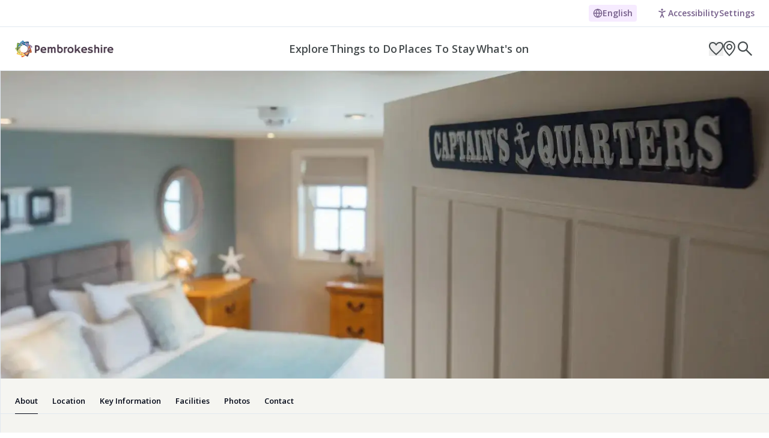

--- FILE ---
content_type: text/html; charset=utf-8
request_url: https://www.visitpembrokeshire.com/accommodation-listing/the-shores-self-catering-holiday-apartment?lang=cy
body_size: 53947
content:
<!DOCTYPE html><html lang="en"><head><meta charSet="utf-8"/><meta name="viewport" content="width=device-width, initial-scale=1"/><link rel="preload" href="/_next/static/media/e807dee2426166ad-s.p.woff2" as="font" crossorigin="" type="font/woff2"/><link rel="stylesheet" href="/_next/static/css/4dd0d949c62c2125.css" data-precedence="next"/><link rel="stylesheet" href="/_next/static/css/781825a819e112d6.css" data-precedence="next"/><link rel="stylesheet" href="/_next/static/css/4d3d9169b46fed63.css" data-precedence="next"/><link rel="stylesheet" href="/_next/static/css/8342e51e453e2131.css" data-precedence="next"/><link rel="stylesheet" href="/_next/static/css/c37340727ca4fe15.css" data-precedence="next"/><link rel="preload" as="script" fetchPriority="low" href="/_next/static/chunks/webpack-9944c0b5b6bae450.js"/><script src="/_next/static/chunks/59203007-ced41a8abeacb7cb.js" async=""></script><script src="/_next/static/chunks/4071-ee85199474ba38d0.js" async=""></script><script src="/_next/static/chunks/main-app-56a6275035baed97.js" async=""></script><script src="/_next/static/chunks/4604-013531a8c8521ad8.js" async=""></script><script src="/_next/static/chunks/5410-246f1151e6af99ba.js" async=""></script><script src="/_next/static/chunks/app/%5Blocale%5D/(website)/(main)/not-found-6e1499f5c9767354.js" async=""></script><script src="/_next/static/chunks/1103-e320a680a323f98f.js" async=""></script><script src="/_next/static/chunks/9-2d444358006d88a0.js" async=""></script><script src="/_next/static/chunks/8508-56df68cac95509bd.js" async=""></script><script src="/_next/static/chunks/1792-b5eb0e0d4ceed815.js" async=""></script><script src="/_next/static/chunks/app/layout-346e418f546971ac.js" async=""></script><script src="https://clerk.visitpembrokeshire.com/npm/@clerk/clerk-js@5/dist/clerk.browser.js" data-clerk-js-script="true" async="" crossorigin="anonymous" data-clerk-publishable-key="pk_live_Y2xlcmsudmlzaXRwZW1icm9rZXNoaXJlLmNvbSQ"></script><script src="/_next/static/chunks/6661209f-a2cb5f595519b2dc.js" async=""></script><script src="/_next/static/chunks/d5b5b10f-0fa6f5d3434a3008.js" async=""></script><script src="/_next/static/chunks/8646-295f1f38b0636c0e.js" async=""></script><script src="/_next/static/chunks/1759-7561b8e965382e21.js" async=""></script><script src="/_next/static/chunks/4933-13f78d1ea4a7112b.js" async=""></script><script src="/_next/static/chunks/6640-e72780949fc6127b.js" async=""></script><script src="/_next/static/chunks/6923-b3d681bcb57305ac.js" async=""></script><script src="/_next/static/chunks/5869-1860a623b00ed600.js" async=""></script><script src="/_next/static/chunks/4513-1ac8828425c23d1a.js" async=""></script><script src="/_next/static/chunks/6558-96c047120785f56f.js" async=""></script><script src="/_next/static/chunks/7717-e20b1096d016aa17.js" async=""></script><script src="/_next/static/chunks/9970-4b97a63c5c0bcd9d.js" async=""></script><script src="/_next/static/chunks/9404-fd3cbec1adae99fa.js" async=""></script><script src="/_next/static/chunks/8322-cb7723daec8a2491.js" async=""></script><script src="/_next/static/chunks/2561-b2e7cf67ed314421.js" async=""></script><script src="/_next/static/chunks/5123-68fbcee9e844b601.js" async=""></script><script src="/_next/static/chunks/app/%5Blocale%5D/(website)/(members-area)/layout-c7d1f9630b755b21.js" async=""></script><script src="/_next/static/chunks/87f78dec-735ea977cbb22699.js" async=""></script><script src="/_next/static/chunks/5660-7239e6528af140ee.js" async=""></script><script src="/_next/static/chunks/9700-f30b1353fb2c1253.js" async=""></script><script src="/_next/static/chunks/5059-3a1e4203e49b6f9a.js" async=""></script><script src="/_next/static/chunks/6353-7132fc231ea257cc.js" async=""></script><script src="/_next/static/chunks/4696-3c0e09a2a8c0f67c.js" async=""></script><script src="/_next/static/chunks/5616-40d3c2db67086fb2.js" async=""></script><script src="/_next/static/chunks/3727-99de324bc7be6b2b.js" async=""></script><script src="/_next/static/chunks/3358-151e85095d57df74.js" async=""></script><script src="/_next/static/chunks/app/%5Blocale%5D/(website)/(main)/(listing)/accommodation-listing/%5Bslug%5D/page-40e7964f7d1cf2f3.js" async=""></script><link rel="preload" href="https://cdn.userway.org/widget.js" as="script"/><link rel="preload" href="https://www.googletagmanager.com/gtag/js?id=G-GZK9TFK4X5" as="script"/><meta name="google-site-verification" content="6rNsuig-uZqH0PHLhgE69ag5Mk6wJ_gDH_qfsCirtmE"/><meta name="theme-color" content="#000"/><title>The Shores Self-Catering Holiday Apartment</title><meta name="description" content="You’ll be able to admire the ever changing panoramic views of the Milford Haven Waterway, and watch the comings."/><link rel="canonical" href="https://www.visitpembrokeshire.com/accommodation-listing/the-shores-self-catering-holiday-apartment"/><meta property="og:title" content="The Shores Self-Catering Holiday Apartment"/><meta property="og:description" content="You’ll be able to admire the ever changing panoramic views of the Milford Haven Waterway, and watch the comings."/><meta name="twitter:card" content="summary"/><meta name="twitter:title" content="The Shores Self-Catering Holiday Apartment"/><meta name="twitter:description" content="You’ll be able to admire the ever changing panoramic views of the Milford Haven Waterway, and watch the comings."/><link rel="icon" href="/favicon.ico" type="image/x-icon" sizes="48x48"/><meta name="next-size-adjust"/><script src="/_next/static/chunks/polyfills-42372ed130431b0a.js" noModule=""></script></head><body class="h-full flex flex-col antialiased bg-white __className_2fad4c"><noscript><iframe src="https://www.googletagmanager.com/ns.html?id=GTM-WFLHXQ" height="0" width="0" style="display:none;visibility:hidden" title="Google Tag Manager"></iframe></noscript><div class="border-b"><div class="container flex justify-end"><div class="flex justify-between py-2 space-x-2 lg:space-x-8 md:justify-end items-center"><div class="relative"><div class="flex flex-row items-center justify-center gap-1 text-sm font-semibold group text-[#745D88] stroke-3 bg-[#F6EBFF] py-1 px-[7px] rounded-sm cursor-pointer"><svg xmlns="http://www.w3.org/2000/svg" width="24" height="24" viewBox="0 0 24 24" fill="none" stroke="currentColor" stroke-width="2" stroke-linecap="round" stroke-linejoin="round" class="lucide lucide-globe w-4 h-4"><circle cx="12" cy="12" r="10"></circle><path d="M12 2a14.5 14.5 0 0 0 0 20 14.5 14.5 0 0 0 0-20"></path><path d="M2 12h20"></path></svg>English</div><div class="opacity-0 transition-all duration-200"></div></div><div id="accessibilityWidget" tabindex="0" class="flex flex-row items-center justify-center text-sm font-semibold cursor-pointer group text-purple"><svg xmlns="http://www.w3.org/2000/svg" width="24" height="24" viewBox="0 0 24 24" fill="none" stroke="currentColor" stroke-width="2" stroke-linecap="round" stroke-linejoin="round" class="lucide lucide-person-standing w-5 h-6"><circle cx="12" cy="5" r="1"></circle><path d="m9 20 3-6 3 6"></path><path d="m6 8 6 2 6-2"></path><path d="M12 10v4"></path></svg><span class="flex gap-1 py-1 group-hover-underline">Accessibility<!-- --> <span class="hidden md:block">Settings</span></span></div></div></div></div><section class="sticky top-0 z-50"><a href="#main-content" class="sr-only focus:not-sr-only">Skip to main content</a><header class="sticky top-0 z-50 w-full bg-white border-b"><nav class="container flex items-center justify-between h-[var(--header-height)]" aria-label="Global"><div class="flex items-center h-full gap-x-4 xl:gap-x-12"><a class="flex items-center justify-center h-full" href="/"><img alt="" loading="lazy" width="456" height="88" decoding="async" data-nimg="1" class="object-contain object-left h-8 w-fit" style="color:transparent" srcSet="/_next/image?url=https%3A%2F%2Fcdn.sanity.io%2Fimages%2F48aptkcq%2Fproduction%2F81aa94fd32befe49ddae1d3c486fee0559dfcedb-456x88.png%3Ffit%3Dmax%26auto%3Dformat&amp;w=640&amp;q=75 1x, /_next/image?url=https%3A%2F%2Fcdn.sanity.io%2Fimages%2F48aptkcq%2Fproduction%2F81aa94fd32befe49ddae1d3c486fee0559dfcedb-456x88.png%3Ffit%3Dmax%26auto%3Dformat&amp;w=1080&amp;q=75 2x" src="/_next/image?url=https%3A%2F%2Fcdn.sanity.io%2Fimages%2F48aptkcq%2Fproduction%2F81aa94fd32befe49ddae1d3c486fee0559dfcedb-456x88.png%3Ffit%3Dmax%26auto%3Dformat&amp;w=1080&amp;q=75"/></a><div class="hidden h-full gap-4 lg:flex xl:gap-x-6"><div class=""><a class="border-[0.063rem] rounded-[2.5rem] border-transparent gap-2 py-1 whitespace-nowrap ring-offset-background focus-visible:outline-none focus-visible:ring-2 focus-visible:ring-ring focus-visible:ring-offset-2 disabled:pointer-events-none disabled:opacity-50 group w-fit [&amp;&amp;]:px-0 lg:text-lg bg-transparent hover:bg-transparent px-4 group relative transition-all hover:text-purple hover:before:text-purple duration-300 text-base font-semibold leading-6 text-gray-dark flex flex-col items-center justify-center h-full cursor-pointer before:absolute before:bottom-0 before:h-1 before:w-full before:inline before:bg-gradient-to-r before:from-current before:to-current before:bg-[length:0%_0px] before:bg-left-bottom before:bg-no-repeat before:no-underline hover:before:transition-all hover:before:duration-300 group-hover:text-purple before:transition-all before:duration-300 group-hover:before:bg-[length:100%_4px] group-hover:before:text-purple hover:before:bg-[length:100%_4px]" target="_self" href="/curated-archives/explore-pembrokeshire"><span>Explore</span></a><nav aria-label="Primary Navigation"><div class="h-0 border-t opacity-0 absolute left-0 right-0 top-full transition-all duration-500 ease-in-out overflow-y-scroll bg-white/[0.85] backdrop-blur-lg -z-10"><div class="py-[2.5vw] 2xl:py-14"><div class="container grid-container"><div class="container absolute top-0 left-0 right-0 flex items-center justify-end h-[2.9vw] 2xl:h-16"><div class="flex items-center justify-center h-full transition-all duration-300 cursor-pointer text-gray-dark hover:text-purple"><svg xmlns="http://www.w3.org/2000/svg" fill="none" viewBox="0 0 24 24" stroke-width="1.5" stroke="currentColor" aria-hidden="true" data-slot="icon" class="w-[1.67vw] h-[1.67vw] 2xl:w-8 2xl:h-8"><path stroke-linecap="round" stroke-linejoin="round" d="M6 18 18 6M6 6l12 12"></path></svg></div></div><div class="flex flex-col order-2 md:order-1 col-span-20 md:col-span-10"><div class="flex"><div class="first:border-none first:px-0 border-l px-8 flex flex-col gap-y-3 2xl:gap-y-3 py-[0.83vw] 2xl:py-4 w-[50%]"><a class="flex items-center gap-1 pr-5 font-semibold cursor-pointer text-[1.25vw] leading-[1.45vw] 2xl:text-2xl group w-fit hover:underline" target="_self" href="/curated-archives/explore-pembrokeshire"><span>Explore Pembrokeshire</span><div class="w-[1.4vw] h-[1.4vw] 2xl:w-5 2xl:h-5"><div class="w-0 transition-all duration-300 -translate-x-3 opacity-0 group-hover:w-5 group-hover:opacity-100 group-hover:translate-x-0"><svg xmlns="http://www.w3.org/2000/svg" width="24" height="24" viewBox="0 0 24 24" fill="none" stroke="currentColor" stroke-width="2" stroke-linecap="round" stroke-linejoin="round" class="lucide lucide-arrow-right w-[1.4vw] h-[1.4vw] 2xl:w-5 2xl:h-5"><path d="M5 12h14"></path><path d="m12 5 7 7-7 7"></path></svg></div></div></a><a class="flex items-center gap-1 pr-5 font-semibold cursor-pointer text-[1.25vw] leading-[1.45vw] 2xl:text-2xl group w-fit hover:underline" target="_self" href="/explore-pembrokeshire/beaches"><span>Beaches</span><div class="w-[1.4vw] h-[1.4vw] 2xl:w-5 2xl:h-5"><div class="w-0 transition-all duration-300 -translate-x-3 opacity-0 group-hover:w-5 group-hover:opacity-100 group-hover:translate-x-0"><svg xmlns="http://www.w3.org/2000/svg" width="24" height="24" viewBox="0 0 24 24" fill="none" stroke="currentColor" stroke-width="2" stroke-linecap="round" stroke-linejoin="round" class="lucide lucide-arrow-right w-[1.4vw] h-[1.4vw] 2xl:w-5 2xl:h-5"><path d="M5 12h14"></path><path d="m12 5 7 7-7 7"></path></svg></div></div></a><a class="flex items-center gap-1 pr-5 font-semibold cursor-pointer text-[1.25vw] leading-[1.45vw] 2xl:text-2xl group w-fit hover:underline" target="_self" href="/explore-pembrokeshire/coast-path"><span>The Coast Path</span><div class="w-[1.4vw] h-[1.4vw] 2xl:w-5 2xl:h-5"><div class="w-0 transition-all duration-300 -translate-x-3 opacity-0 group-hover:w-5 group-hover:opacity-100 group-hover:translate-x-0"><svg xmlns="http://www.w3.org/2000/svg" width="24" height="24" viewBox="0 0 24 24" fill="none" stroke="currentColor" stroke-width="2" stroke-linecap="round" stroke-linejoin="round" class="lucide lucide-arrow-right w-[1.4vw] h-[1.4vw] 2xl:w-5 2xl:h-5"><path d="M5 12h14"></path><path d="m12 5 7 7-7 7"></path></svg></div></div></a><a class="flex items-center gap-1 pr-5 font-semibold cursor-pointer text-[1.25vw] leading-[1.45vw] 2xl:text-2xl group w-fit hover:underline" target="_self" href="/explore-pembrokeshire/towns-and-villages"><span>Towns &amp; Villages</span><div class="w-[1.4vw] h-[1.4vw] 2xl:w-5 2xl:h-5"><div class="w-0 transition-all duration-300 -translate-x-3 opacity-0 group-hover:w-5 group-hover:opacity-100 group-hover:translate-x-0"><svg xmlns="http://www.w3.org/2000/svg" width="24" height="24" viewBox="0 0 24 24" fill="none" stroke="currentColor" stroke-width="2" stroke-linecap="round" stroke-linejoin="round" class="lucide lucide-arrow-right w-[1.4vw] h-[1.4vw] 2xl:w-5 2xl:h-5"><path d="M5 12h14"></path><path d="m12 5 7 7-7 7"></path></svg></div></div></a><a class="flex items-center gap-1 pr-5 font-semibold cursor-pointer text-[1.25vw] leading-[1.45vw] 2xl:text-2xl group w-fit hover:underline" target="_self" href="/explore-pembrokeshire/coastal-national-park"><span>The Pembrokeshire Coast National Park</span><div class="w-[1.4vw] h-[1.4vw] 2xl:w-5 2xl:h-5"><div class="w-0 transition-all duration-300 -translate-x-3 opacity-0 group-hover:w-5 group-hover:opacity-100 group-hover:translate-x-0"><svg xmlns="http://www.w3.org/2000/svg" width="24" height="24" viewBox="0 0 24 24" fill="none" stroke="currentColor" stroke-width="2" stroke-linecap="round" stroke-linejoin="round" class="lucide lucide-arrow-right w-[1.4vw] h-[1.4vw] 2xl:w-5 2xl:h-5"><path d="M5 12h14"></path><path d="m12 5 7 7-7 7"></path></svg></div></div></a><a class="flex items-center gap-1 pr-5 font-semibold cursor-pointer text-[1.25vw] leading-[1.45vw] 2xl:text-2xl group w-fit hover:underline" target="_self" href="/explore-pembrokeshire/the-coastal-way"><span>The Coastal Way</span><div class="w-[1.4vw] h-[1.4vw] 2xl:w-5 2xl:h-5"><div class="w-0 transition-all duration-300 -translate-x-3 opacity-0 group-hover:w-5 group-hover:opacity-100 group-hover:translate-x-0"><svg xmlns="http://www.w3.org/2000/svg" width="24" height="24" viewBox="0 0 24 24" fill="none" stroke="currentColor" stroke-width="2" stroke-linecap="round" stroke-linejoin="round" class="lucide lucide-arrow-right w-[1.4vw] h-[1.4vw] 2xl:w-5 2xl:h-5"><path d="M5 12h14"></path><path d="m12 5 7 7-7 7"></path></svg></div></div></a><a class="flex items-center gap-1 pr-5 font-semibold cursor-pointer text-[1.25vw] leading-[1.45vw] 2xl:text-2xl group w-fit hover:underline" target="_self" href="/explore-pembrokeshire/daugleddau-estuary"><span>The Daugleddau Estuary</span><div class="w-[1.4vw] h-[1.4vw] 2xl:w-5 2xl:h-5"><div class="w-0 transition-all duration-300 -translate-x-3 opacity-0 group-hover:w-5 group-hover:opacity-100 group-hover:translate-x-0"><svg xmlns="http://www.w3.org/2000/svg" width="24" height="24" viewBox="0 0 24 24" fill="none" stroke="currentColor" stroke-width="2" stroke-linecap="round" stroke-linejoin="round" class="lucide lucide-arrow-right w-[1.4vw] h-[1.4vw] 2xl:w-5 2xl:h-5"><path d="M5 12h14"></path><path d="m12 5 7 7-7 7"></path></svg></div></div></a><a class="flex items-center gap-1 pr-5 font-semibold cursor-pointer text-[1.25vw] leading-[1.45vw] 2xl:text-2xl group w-fit hover:underline" target="_self" href="/explore-pembrokeshire/wildlife-and-nature"><span>Wildlife &amp; Nature</span><div class="w-[1.4vw] h-[1.4vw] 2xl:w-5 2xl:h-5"><div class="w-0 transition-all duration-300 -translate-x-3 opacity-0 group-hover:w-5 group-hover:opacity-100 group-hover:translate-x-0"><svg xmlns="http://www.w3.org/2000/svg" width="24" height="24" viewBox="0 0 24 24" fill="none" stroke="currentColor" stroke-width="2" stroke-linecap="round" stroke-linejoin="round" class="lucide lucide-arrow-right w-[1.4vw] h-[1.4vw] 2xl:w-5 2xl:h-5"><path d="M5 12h14"></path><path d="m12 5 7 7-7 7"></path></svg></div></div></a><a class="flex items-center gap-1 pr-5 font-semibold cursor-pointer text-[1.25vw] leading-[1.45vw] 2xl:text-2xl group w-fit hover:underline" target="_self" href="/explore-pembrokeshire/pilgrimway"><span>Pilgrimway</span><div class="w-[1.4vw] h-[1.4vw] 2xl:w-5 2xl:h-5"><div class="w-0 transition-all duration-300 -translate-x-3 opacity-0 group-hover:w-5 group-hover:opacity-100 group-hover:translate-x-0"><svg xmlns="http://www.w3.org/2000/svg" width="24" height="24" viewBox="0 0 24 24" fill="none" stroke="currentColor" stroke-width="2" stroke-linecap="round" stroke-linejoin="round" class="lucide lucide-arrow-right w-[1.4vw] h-[1.4vw] 2xl:w-5 2xl:h-5"><path d="M5 12h14"></path><path d="m12 5 7 7-7 7"></path></svg></div></div></a><a class="flex items-center gap-1 pr-5 font-semibold cursor-pointer text-[1.25vw] leading-[1.45vw] 2xl:text-2xl group w-fit hover:underline" target="_self" href="/explore-pembrokeshire/articles"><span>Articles</span><div class="w-[1.4vw] h-[1.4vw] 2xl:w-5 2xl:h-5"><div class="w-0 transition-all duration-300 -translate-x-3 opacity-0 group-hover:w-5 group-hover:opacity-100 group-hover:translate-x-0"><svg xmlns="http://www.w3.org/2000/svg" width="24" height="24" viewBox="0 0 24 24" fill="none" stroke="currentColor" stroke-width="2" stroke-linecap="round" stroke-linejoin="round" class="lucide lucide-arrow-right w-[1.4vw] h-[1.4vw] 2xl:w-5 2xl:h-5"><path d="M5 12h14"></path><path d="m12 5 7 7-7 7"></path></svg></div></div></a><a class="flex items-center gap-1 pr-5 font-semibold cursor-pointer text-[1.25vw] leading-[1.45vw] 2xl:text-2xl group w-fit hover:underline" target="_self" href="/explore-pembrokeshire/guides"><span>Guides</span><div class="w-[1.4vw] h-[1.4vw] 2xl:w-5 2xl:h-5"><div class="w-0 transition-all duration-300 -translate-x-3 opacity-0 group-hover:w-5 group-hover:opacity-100 group-hover:translate-x-0"><svg xmlns="http://www.w3.org/2000/svg" width="24" height="24" viewBox="0 0 24 24" fill="none" stroke="currentColor" stroke-width="2" stroke-linecap="round" stroke-linejoin="round" class="lucide lucide-arrow-right w-[1.4vw] h-[1.4vw] 2xl:w-5 2xl:h-5"><path d="M5 12h14"></path><path d="m12 5 7 7-7 7"></path></svg></div></div></a></div><div class="absolute md:left-[25%] 2xl:left-[30%] 4xl:left-[35%] 5xl:left-[40%] first:border-none first:px-0 border-l px-8 flex-col gap-y-4 2xl:gap-y-8 py-[0.83vw] 2xl:py-4 w-[50%] h-0 transition-all duration-300 opacity-0 overflow-hidden"><div class="opacity-0 transition-all duration-300"></div></div><div class="absolute md:left-[25%] 2xl:left-[30%] 4xl:left-[35%] 5xl:left-[40%] first:border-none first:px-0 border-l px-8 flex-col gap-y-4 2xl:gap-y-8 py-[0.83vw] 2xl:py-4 w-[50%] h-0 transition-all duration-300 opacity-0 overflow-hidden"><div><a class="flex items-center gap-2 pt-2 pr-5 font-semibold cursor-pointer text-[1.25vw] leading-[1.45vw] 2xl:text-2xl group w-fit hover:underline" target="_self" _key="b17b741d8bc2" href="/explore-pembrokeshire/beaches/amroth"><span>Amroth</span><div class="w-[1.4vw] h-[1.4vw] 2xl:w-5 2xl:h-5"><div class="w-0 transition-all duration-300 -translate-x-3 opacity-0 group-hover:w-5 group-hover:opacity-100 group-hover:translate-x-0"><svg xmlns="http://www.w3.org/2000/svg" width="24" height="24" viewBox="0 0 24 24" fill="none" stroke="currentColor" stroke-width="2" stroke-linecap="round" stroke-linejoin="round" class="lucide lucide-arrow-right w-[1.4vw] h-[1.4vw] 2xl:w-5 2xl:h-5"><path d="M5 12h14"></path><path d="m12 5 7 7-7 7"></path></svg></div></div></a></div><div><a class="flex items-center gap-2 pt-2 pr-5 font-semibold cursor-pointer text-[1.25vw] leading-[1.45vw] 2xl:text-2xl group w-fit hover:underline" target="_self" _key="c2e3f65d8ae7" href="/explore-pembrokeshire/beaches/west-angle-bay"><span>West Angle Bay</span><div class="w-[1.4vw] h-[1.4vw] 2xl:w-5 2xl:h-5"><div class="w-0 transition-all duration-300 -translate-x-3 opacity-0 group-hover:w-5 group-hover:opacity-100 group-hover:translate-x-0"><svg xmlns="http://www.w3.org/2000/svg" width="24" height="24" viewBox="0 0 24 24" fill="none" stroke="currentColor" stroke-width="2" stroke-linecap="round" stroke-linejoin="round" class="lucide lucide-arrow-right w-[1.4vw] h-[1.4vw] 2xl:w-5 2xl:h-5"><path d="M5 12h14"></path><path d="m12 5 7 7-7 7"></path></svg></div></div></a></div><div><a class="flex items-center gap-2 pt-2 pr-5 font-semibold cursor-pointer text-[1.25vw] leading-[1.45vw] 2xl:text-2xl group w-fit hover:underline" target="_self" _key="033c1c55db9c" href="/explore-pembrokeshire/beaches/broad-haven-south"><span>Broad Haven South</span><div class="w-[1.4vw] h-[1.4vw] 2xl:w-5 2xl:h-5"><div class="w-0 transition-all duration-300 -translate-x-3 opacity-0 group-hover:w-5 group-hover:opacity-100 group-hover:translate-x-0"><svg xmlns="http://www.w3.org/2000/svg" width="24" height="24" viewBox="0 0 24 24" fill="none" stroke="currentColor" stroke-width="2" stroke-linecap="round" stroke-linejoin="round" class="lucide lucide-arrow-right w-[1.4vw] h-[1.4vw] 2xl:w-5 2xl:h-5"><path d="M5 12h14"></path><path d="m12 5 7 7-7 7"></path></svg></div></div></a></div><div><a class="flex items-center gap-2 pt-2 pr-5 font-semibold cursor-pointer text-[1.25vw] leading-[1.45vw] 2xl:text-2xl group w-fit hover:underline" target="_self" _key="eba5613e6c77" href="/explore-pembrokeshire/beaches/priory-beach"><span>Priory</span><div class="w-[1.4vw] h-[1.4vw] 2xl:w-5 2xl:h-5"><div class="w-0 transition-all duration-300 -translate-x-3 opacity-0 group-hover:w-5 group-hover:opacity-100 group-hover:translate-x-0"><svg xmlns="http://www.w3.org/2000/svg" width="24" height="24" viewBox="0 0 24 24" fill="none" stroke="currentColor" stroke-width="2" stroke-linecap="round" stroke-linejoin="round" class="lucide lucide-arrow-right w-[1.4vw] h-[1.4vw] 2xl:w-5 2xl:h-5"><path d="M5 12h14"></path><path d="m12 5 7 7-7 7"></path></svg></div></div></a></div><div><a class="flex items-center gap-2 pt-2 pr-5 font-semibold cursor-pointer text-[1.25vw] leading-[1.45vw] 2xl:text-2xl group w-fit hover:underline" target="_self" _key="a776b26417d0" href="/explore-pembrokeshire/beaches/little-haven-beach"><span>Little Haven</span><div class="w-[1.4vw] h-[1.4vw] 2xl:w-5 2xl:h-5"><div class="w-0 transition-all duration-300 -translate-x-3 opacity-0 group-hover:w-5 group-hover:opacity-100 group-hover:translate-x-0"><svg xmlns="http://www.w3.org/2000/svg" width="24" height="24" viewBox="0 0 24 24" fill="none" stroke="currentColor" stroke-width="2" stroke-linecap="round" stroke-linejoin="round" class="lucide lucide-arrow-right w-[1.4vw] h-[1.4vw] 2xl:w-5 2xl:h-5"><path d="M5 12h14"></path><path d="m12 5 7 7-7 7"></path></svg></div></div></a></div><div><a class="flex items-center gap-2 pt-2 pr-5 font-semibold cursor-pointer text-[1.25vw] leading-[1.45vw] 2xl:text-2xl group w-fit hover:underline" target="_self" _key="6b179cfa3d02" href="/explore-pembrokeshire/beaches/newgale-beach"><span>Newgale</span><div class="w-[1.4vw] h-[1.4vw] 2xl:w-5 2xl:h-5"><div class="w-0 transition-all duration-300 -translate-x-3 opacity-0 group-hover:w-5 group-hover:opacity-100 group-hover:translate-x-0"><svg xmlns="http://www.w3.org/2000/svg" width="24" height="24" viewBox="0 0 24 24" fill="none" stroke="currentColor" stroke-width="2" stroke-linecap="round" stroke-linejoin="round" class="lucide lucide-arrow-right w-[1.4vw] h-[1.4vw] 2xl:w-5 2xl:h-5"><path d="M5 12h14"></path><path d="m12 5 7 7-7 7"></path></svg></div></div></a></div><div><a class="flex items-center gap-2 pt-2 pr-5 font-semibold cursor-pointer text-[1.25vw] leading-[1.45vw] 2xl:text-2xl group w-fit hover:underline" target="_self" _key="b57eebdf6315" href="/explore-pembrokeshire/beaches/marloes-sands"><span>Marloes</span><div class="w-[1.4vw] h-[1.4vw] 2xl:w-5 2xl:h-5"><div class="w-0 transition-all duration-300 -translate-x-3 opacity-0 group-hover:w-5 group-hover:opacity-100 group-hover:translate-x-0"><svg xmlns="http://www.w3.org/2000/svg" width="24" height="24" viewBox="0 0 24 24" fill="none" stroke="currentColor" stroke-width="2" stroke-linecap="round" stroke-linejoin="round" class="lucide lucide-arrow-right w-[1.4vw] h-[1.4vw] 2xl:w-5 2xl:h-5"><path d="M5 12h14"></path><path d="m12 5 7 7-7 7"></path></svg></div></div></a></div><div><a class="flex items-center gap-2 pt-2 pr-5 font-semibold cursor-pointer text-[1.25vw] leading-[1.45vw] 2xl:text-2xl group w-fit hover:underline" target="_self" _key="d1d5aeab4fd6" href="/explore-pembrokeshire/beaches/newport-sands"><span>Newport Sands</span><div class="w-[1.4vw] h-[1.4vw] 2xl:w-5 2xl:h-5"><div class="w-0 transition-all duration-300 -translate-x-3 opacity-0 group-hover:w-5 group-hover:opacity-100 group-hover:translate-x-0"><svg xmlns="http://www.w3.org/2000/svg" width="24" height="24" viewBox="0 0 24 24" fill="none" stroke="currentColor" stroke-width="2" stroke-linecap="round" stroke-linejoin="round" class="lucide lucide-arrow-right w-[1.4vw] h-[1.4vw] 2xl:w-5 2xl:h-5"><path d="M5 12h14"></path><path d="m12 5 7 7-7 7"></path></svg></div></div></a></div><div><a class="flex items-center gap-2 pt-2 pr-5 font-semibold cursor-pointer text-[1.25vw] leading-[1.45vw] 2xl:text-2xl group w-fit hover:underline" target="_self" _key="d500c293f572" href="/explore-pembrokeshire/beaches/aberbach"><span>Aberbach</span><div class="w-[1.4vw] h-[1.4vw] 2xl:w-5 2xl:h-5"><div class="w-0 transition-all duration-300 -translate-x-3 opacity-0 group-hover:w-5 group-hover:opacity-100 group-hover:translate-x-0"><svg xmlns="http://www.w3.org/2000/svg" width="24" height="24" viewBox="0 0 24 24" fill="none" stroke="currentColor" stroke-width="2" stroke-linecap="round" stroke-linejoin="round" class="lucide lucide-arrow-right w-[1.4vw] h-[1.4vw] 2xl:w-5 2xl:h-5"><path d="M5 12h14"></path><path d="m12 5 7 7-7 7"></path></svg></div></div></a></div><div><a class="flex items-center gap-2 pt-2 pr-5 font-semibold cursor-pointer text-[1.25vw] leading-[1.45vw] 2xl:text-2xl group w-fit hover:underline" target="_self" _key="14755da9e3fc" href="/explore-pembrokeshire/beaches/poppit-sands"><span>Poppit</span><div class="w-[1.4vw] h-[1.4vw] 2xl:w-5 2xl:h-5"><div class="w-0 transition-all duration-300 -translate-x-3 opacity-0 group-hover:w-5 group-hover:opacity-100 group-hover:translate-x-0"><svg xmlns="http://www.w3.org/2000/svg" width="24" height="24" viewBox="0 0 24 24" fill="none" stroke="currentColor" stroke-width="2" stroke-linecap="round" stroke-linejoin="round" class="lucide lucide-arrow-right w-[1.4vw] h-[1.4vw] 2xl:w-5 2xl:h-5"><path d="M5 12h14"></path><path d="m12 5 7 7-7 7"></path></svg></div></div></a></div><div class="opacity-0 transition-all duration-300"></div></div><div class="absolute md:left-[25%] 2xl:left-[30%] 4xl:left-[35%] 5xl:left-[40%] first:border-none first:px-0 border-l px-8 flex-col gap-y-4 2xl:gap-y-8 py-[0.83vw] 2xl:py-4 w-[50%] h-0 transition-all duration-300 opacity-0 overflow-hidden"><div class="opacity-0 transition-all duration-300"></div></div><div class="absolute md:left-[25%] 2xl:left-[30%] 4xl:left-[35%] 5xl:left-[40%] first:border-none first:px-0 border-l px-8 flex-col gap-y-4 2xl:gap-y-8 py-[0.83vw] 2xl:py-4 w-[50%] h-0 transition-all duration-300 opacity-0 overflow-hidden"><div><a class="flex items-center gap-2 pt-2 pr-5 font-semibold cursor-pointer text-[1.25vw] leading-[1.45vw] 2xl:text-2xl group w-fit hover:underline" target="_self" _key="87459e2e374d" href="/explore-pembrokeshire/towns-and-villages/saundersfoot"><span>Saundersfoot</span><div class="w-[1.4vw] h-[1.4vw] 2xl:w-5 2xl:h-5"><div class="w-0 transition-all duration-300 -translate-x-3 opacity-0 group-hover:w-5 group-hover:opacity-100 group-hover:translate-x-0"><svg xmlns="http://www.w3.org/2000/svg" width="24" height="24" viewBox="0 0 24 24" fill="none" stroke="currentColor" stroke-width="2" stroke-linecap="round" stroke-linejoin="round" class="lucide lucide-arrow-right w-[1.4vw] h-[1.4vw] 2xl:w-5 2xl:h-5"><path d="M5 12h14"></path><path d="m12 5 7 7-7 7"></path></svg></div></div></a></div><div><a class="flex items-center gap-2 pt-2 pr-5 font-semibold cursor-pointer text-[1.25vw] leading-[1.45vw] 2xl:text-2xl group w-fit hover:underline" target="_self" _key="7071d486cb35ee838c51be37fb679e57" href="/explore-pembrokeshire/towns-and-villages/tenby-and-penally"><span>Tenby &amp; Penally</span><div class="w-[1.4vw] h-[1.4vw] 2xl:w-5 2xl:h-5"><div class="w-0 transition-all duration-300 -translate-x-3 opacity-0 group-hover:w-5 group-hover:opacity-100 group-hover:translate-x-0"><svg xmlns="http://www.w3.org/2000/svg" width="24" height="24" viewBox="0 0 24 24" fill="none" stroke="currentColor" stroke-width="2" stroke-linecap="round" stroke-linejoin="round" class="lucide lucide-arrow-right w-[1.4vw] h-[1.4vw] 2xl:w-5 2xl:h-5"><path d="M5 12h14"></path><path d="m12 5 7 7-7 7"></path></svg></div></div></a></div><div><a class="flex items-center gap-2 pt-2 pr-5 font-semibold cursor-pointer text-[1.25vw] leading-[1.45vw] 2xl:text-2xl group w-fit hover:underline" target="_self" _key="ce89ecc404dc6b166e499ad8514a7e13" href="/explore-pembrokeshire/towns-and-villages/haverfordwest"><span>Haverfordwest</span><div class="w-[1.4vw] h-[1.4vw] 2xl:w-5 2xl:h-5"><div class="w-0 transition-all duration-300 -translate-x-3 opacity-0 group-hover:w-5 group-hover:opacity-100 group-hover:translate-x-0"><svg xmlns="http://www.w3.org/2000/svg" width="24" height="24" viewBox="0 0 24 24" fill="none" stroke="currentColor" stroke-width="2" stroke-linecap="round" stroke-linejoin="round" class="lucide lucide-arrow-right w-[1.4vw] h-[1.4vw] 2xl:w-5 2xl:h-5"><path d="M5 12h14"></path><path d="m12 5 7 7-7 7"></path></svg></div></div></a></div><div><a class="flex items-center gap-2 pt-2 pr-5 font-semibold cursor-pointer text-[1.25vw] leading-[1.45vw] 2xl:text-2xl group w-fit hover:underline" target="_self" _key="55d8d56fb3496060774a23213470013d" href="/explore-pembrokeshire/towns-and-villages/pembroke"><span>Pembroke</span><div class="w-[1.4vw] h-[1.4vw] 2xl:w-5 2xl:h-5"><div class="w-0 transition-all duration-300 -translate-x-3 opacity-0 group-hover:w-5 group-hover:opacity-100 group-hover:translate-x-0"><svg xmlns="http://www.w3.org/2000/svg" width="24" height="24" viewBox="0 0 24 24" fill="none" stroke="currentColor" stroke-width="2" stroke-linecap="round" stroke-linejoin="round" class="lucide lucide-arrow-right w-[1.4vw] h-[1.4vw] 2xl:w-5 2xl:h-5"><path d="M5 12h14"></path><path d="m12 5 7 7-7 7"></path></svg></div></div></a></div><div><a class="flex items-center gap-2 pt-2 pr-5 font-semibold cursor-pointer text-[1.25vw] leading-[1.45vw] 2xl:text-2xl group w-fit hover:underline" target="_self" _key="561f73d902e901d0eb2f277da62eeccc" href="/explore-pembrokeshire/towns-and-villages/milford-haven"><span>Milford Haven</span><div class="w-[1.4vw] h-[1.4vw] 2xl:w-5 2xl:h-5"><div class="w-0 transition-all duration-300 -translate-x-3 opacity-0 group-hover:w-5 group-hover:opacity-100 group-hover:translate-x-0"><svg xmlns="http://www.w3.org/2000/svg" width="24" height="24" viewBox="0 0 24 24" fill="none" stroke="currentColor" stroke-width="2" stroke-linecap="round" stroke-linejoin="round" class="lucide lucide-arrow-right w-[1.4vw] h-[1.4vw] 2xl:w-5 2xl:h-5"><path d="M5 12h14"></path><path d="m12 5 7 7-7 7"></path></svg></div></div></a></div><div><a class="flex items-center gap-2 pt-2 pr-5 font-semibold cursor-pointer text-[1.25vw] leading-[1.45vw] 2xl:text-2xl group w-fit hover:underline" target="_self" _key="1f8548edf896b51ab5a5d50457a2a1be" href="/explore-pembrokeshire/towns-and-villages/fishguard-and-goodwick"><span>Fishguard</span><div class="w-[1.4vw] h-[1.4vw] 2xl:w-5 2xl:h-5"><div class="w-0 transition-all duration-300 -translate-x-3 opacity-0 group-hover:w-5 group-hover:opacity-100 group-hover:translate-x-0"><svg xmlns="http://www.w3.org/2000/svg" width="24" height="24" viewBox="0 0 24 24" fill="none" stroke="currentColor" stroke-width="2" stroke-linecap="round" stroke-linejoin="round" class="lucide lucide-arrow-right w-[1.4vw] h-[1.4vw] 2xl:w-5 2xl:h-5"><path d="M5 12h14"></path><path d="m12 5 7 7-7 7"></path></svg></div></div></a></div><div class="opacity-0 transition-all duration-300"></div></div><div class="absolute md:left-[25%] 2xl:left-[30%] 4xl:left-[35%] 5xl:left-[40%] first:border-none first:px-0 border-l px-8 flex-col gap-y-4 2xl:gap-y-8 py-[0.83vw] 2xl:py-4 w-[50%] h-0 transition-all duration-300 opacity-0 overflow-hidden"><div class="opacity-0 transition-all duration-300"></div></div><div class="absolute md:left-[25%] 2xl:left-[30%] 4xl:left-[35%] 5xl:left-[40%] first:border-none first:px-0 border-l px-8 flex-col gap-y-4 2xl:gap-y-8 py-[0.83vw] 2xl:py-4 w-[50%] h-0 transition-all duration-300 opacity-0 overflow-hidden"><div><a class="flex items-center gap-2 pt-2 pr-5 font-semibold cursor-pointer text-[1.25vw] leading-[1.45vw] 2xl:text-2xl group w-fit hover:underline" target="_self" _key="cb0e756c1fe6" href="/explore-pembrokeshire/the-coastal-way/rich-in-heritage-and-culture"><span>Cultural Connections</span><div class="w-[1.4vw] h-[1.4vw] 2xl:w-5 2xl:h-5"><div class="w-0 transition-all duration-300 -translate-x-3 opacity-0 group-hover:w-5 group-hover:opacity-100 group-hover:translate-x-0"><svg xmlns="http://www.w3.org/2000/svg" width="24" height="24" viewBox="0 0 24 24" fill="none" stroke="currentColor" stroke-width="2" stroke-linecap="round" stroke-linejoin="round" class="lucide lucide-arrow-right w-[1.4vw] h-[1.4vw] 2xl:w-5 2xl:h-5"><path d="M5 12h14"></path><path d="m12 5 7 7-7 7"></path></svg></div></div></a></div><div><a class="flex items-center gap-2 pt-2 pr-5 font-semibold cursor-pointer text-[1.25vw] leading-[1.45vw] 2xl:text-2xl group w-fit hover:underline" target="_self" _key="89c68c037e7e448b5bfd3d918e6d4e18" href="/guides/explore-the-preseli-hills-in-pembrokeshire"><span>Inspiring Landscapes</span><div class="w-[1.4vw] h-[1.4vw] 2xl:w-5 2xl:h-5"><div class="w-0 transition-all duration-300 -translate-x-3 opacity-0 group-hover:w-5 group-hover:opacity-100 group-hover:translate-x-0"><svg xmlns="http://www.w3.org/2000/svg" width="24" height="24" viewBox="0 0 24 24" fill="none" stroke="currentColor" stroke-width="2" stroke-linecap="round" stroke-linejoin="round" class="lucide lucide-arrow-right w-[1.4vw] h-[1.4vw] 2xl:w-5 2xl:h-5"><path d="M5 12h14"></path><path d="m12 5 7 7-7 7"></path></svg></div></div></a></div><div><a class="flex items-center gap-2 pt-2 pr-5 font-semibold cursor-pointer text-[1.25vw] leading-[1.45vw] 2xl:text-2xl group w-fit hover:underline" target="_self" _key="6668fa6342acbd7d4cbba2be0cea2170" href="/guides/accessible-walks"><span>A Walkers Paradise</span><div class="w-[1.4vw] h-[1.4vw] 2xl:w-5 2xl:h-5"><div class="w-0 transition-all duration-300 -translate-x-3 opacity-0 group-hover:w-5 group-hover:opacity-100 group-hover:translate-x-0"><svg xmlns="http://www.w3.org/2000/svg" width="24" height="24" viewBox="0 0 24 24" fill="none" stroke="currentColor" stroke-width="2" stroke-linecap="round" stroke-linejoin="round" class="lucide lucide-arrow-right w-[1.4vw] h-[1.4vw] 2xl:w-5 2xl:h-5"><path d="M5 12h14"></path><path d="m12 5 7 7-7 7"></path></svg></div></div></a></div><div><a class="flex items-center gap-2 pt-2 pr-5 font-semibold cursor-pointer text-[1.25vw] leading-[1.45vw] 2xl:text-2xl group w-fit hover:underline" target="_self" _key="67826a5bc8b50dc1b5a621a5a14fc543" href="/articles/pembrokeshire-on-a-plate"><span>A Tasty Trail</span><div class="w-[1.4vw] h-[1.4vw] 2xl:w-5 2xl:h-5"><div class="w-0 transition-all duration-300 -translate-x-3 opacity-0 group-hover:w-5 group-hover:opacity-100 group-hover:translate-x-0"><svg xmlns="http://www.w3.org/2000/svg" width="24" height="24" viewBox="0 0 24 24" fill="none" stroke="currentColor" stroke-width="2" stroke-linecap="round" stroke-linejoin="round" class="lucide lucide-arrow-right w-[1.4vw] h-[1.4vw] 2xl:w-5 2xl:h-5"><path d="M5 12h14"></path><path d="m12 5 7 7-7 7"></path></svg></div></div></a></div><div class="opacity-0 transition-all duration-300"></div></div><div class="absolute md:left-[25%] 2xl:left-[30%] 4xl:left-[35%] 5xl:left-[40%] first:border-none first:px-0 border-l px-8 flex-col gap-y-4 2xl:gap-y-8 py-[0.83vw] 2xl:py-4 w-[50%] h-0 transition-all duration-300 opacity-0 overflow-hidden"><div class="opacity-0 transition-all duration-300"></div></div><div class="absolute md:left-[25%] 2xl:left-[30%] 4xl:left-[35%] 5xl:left-[40%] first:border-none first:px-0 border-l px-8 flex-col gap-y-4 2xl:gap-y-8 py-[0.83vw] 2xl:py-4 w-[50%] h-0 transition-all duration-300 opacity-0 overflow-hidden"><div class="opacity-0 transition-all duration-300"></div></div><div class="absolute md:left-[25%] 2xl:left-[30%] 4xl:left-[35%] 5xl:left-[40%] first:border-none first:px-0 border-l px-8 flex-col gap-y-4 2xl:gap-y-8 py-[0.83vw] 2xl:py-4 w-[50%] h-0 transition-all duration-300 opacity-0 overflow-hidden"><div class="opacity-0 transition-all duration-300"></div></div><div class="absolute md:left-[25%] 2xl:left-[30%] 4xl:left-[35%] 5xl:left-[40%] first:border-none first:px-0 border-l px-8 flex-col gap-y-4 2xl:gap-y-8 py-[0.83vw] 2xl:py-4 w-[50%] h-0 transition-all duration-300 opacity-0 overflow-hidden"><div class="opacity-0 transition-all duration-300"></div></div><div class="absolute md:left-[25%] 2xl:left-[30%] 4xl:left-[35%] 5xl:left-[40%] first:border-none first:px-0 border-l px-8 flex-col gap-y-4 2xl:gap-y-8 py-[0.83vw] 2xl:py-4 w-[50%] h-0 transition-all duration-300 opacity-0 overflow-hidden"><div class="opacity-0 transition-all duration-300"></div></div></div></div><div class="aspect-h-5 aspect-w-7 relative order-1 mt-[0.83vw] 2xl:mt-4 md:col-start-11 md:order-2 col-span-20 md:col-span-10 transition-all duration-300 opacity-100"><div class="absolute inset-0 opacity-0 transition-all duration-300 -z-10"></div><a href="/explore-pembrokeshire/towns-and-villages/newport"><div class="flex flex-col w-full h-full absolute opacity-100 transition-all duration-300"><div class="relative overflow-hidden block aspect-h-4 aspect-w-6 w-full rounded-xl"><img alt="" loading="lazy" width="2500" height="1660" decoding="async" data-nimg="1" class="object-center object-cover w-full h-full" style="color:transparent" srcSet="/_next/image?url=https%3A%2F%2Fcdn.sanity.io%2Fimages%2F48aptkcq%2Fproduction%2F0527b421ffe477bd6ca961c852b019281265500f-2500x1660.jpg%3Ffit%3Dmax%26auto%3Dformat&amp;w=3840&amp;q=75 1x" src="/_next/image?url=https%3A%2F%2Fcdn.sanity.io%2Fimages%2F48aptkcq%2Fproduction%2F0527b421ffe477bd6ca961c852b019281265500f-2500x1660.jpg%3Ffit%3Dmax%26auto%3Dformat&amp;w=3840&amp;q=75"/></div><div class="flex items-start justify-between gap-2 mt-2 lg:gap-3 lg:mt-3"><div class="flex items-center gap-2 ml-auto lg:gap-3"><div class="text-sm font-semibold text-gray [&amp;&amp;]:mb-0">Newport</div></div></div></div></a></div></div></div></div></nav></div><div class=""><a class="border-[0.063rem] rounded-[2.5rem] border-transparent gap-2 py-1 whitespace-nowrap ring-offset-background focus-visible:outline-none focus-visible:ring-2 focus-visible:ring-ring focus-visible:ring-offset-2 disabled:pointer-events-none disabled:opacity-50 group w-fit [&amp;&amp;]:px-0 lg:text-lg bg-transparent hover:bg-transparent px-4 group relative transition-all hover:text-purple hover:before:text-purple duration-300 text-base font-semibold leading-6 text-gray-dark flex flex-col items-center justify-center h-full cursor-pointer before:absolute before:bottom-0 before:h-1 before:w-full before:inline before:bg-gradient-to-r before:from-current before:to-current before:bg-[length:0%_0px] before:bg-left-bottom before:bg-no-repeat before:no-underline hover:before:transition-all hover:before:duration-300 group-hover:text-purple before:transition-all before:duration-300 group-hover:before:bg-[length:100%_4px] group-hover:before:text-purple hover:before:bg-[length:100%_4px]" target="_self" href="/activities-and-attractions"><span>Things to Do</span></a><nav aria-label="Primary Navigation"><div class="h-0 border-t opacity-0 absolute left-0 right-0 top-full transition-all duration-500 ease-in-out overflow-y-scroll bg-white/[0.85] backdrop-blur-lg -z-10"><div class="py-[2.5vw] 2xl:py-14"><div class="container grid-container"><div class="container absolute top-0 left-0 right-0 flex items-center justify-end h-[2.9vw] 2xl:h-16"><div class="flex items-center justify-center h-full transition-all duration-300 cursor-pointer text-gray-dark hover:text-purple"><svg xmlns="http://www.w3.org/2000/svg" fill="none" viewBox="0 0 24 24" stroke-width="1.5" stroke="currentColor" aria-hidden="true" data-slot="icon" class="w-[1.67vw] h-[1.67vw] 2xl:w-8 2xl:h-8"><path stroke-linecap="round" stroke-linejoin="round" d="M6 18 18 6M6 6l12 12"></path></svg></div></div><div class="flex flex-col order-2 md:order-1 col-span-20 md:col-span-10"><div class="flex"><div class="first:border-none first:px-0 border-l px-8 flex flex-col gap-y-3 2xl:gap-y-3 py-[0.83vw] 2xl:py-4 w-[50%]"><a class="flex items-center gap-1 pr-5 font-semibold cursor-pointer text-[1.25vw] leading-[1.45vw] 2xl:text-2xl group w-fit hover:underline" target="_self" href="/activities-adventure"><span>Activities &amp; Adventure</span><div class="w-[1.4vw] h-[1.4vw] 2xl:w-5 2xl:h-5"><div class="w-0 transition-all duration-300 -translate-x-3 opacity-0 group-hover:w-5 group-hover:opacity-100 group-hover:translate-x-0"><svg xmlns="http://www.w3.org/2000/svg" width="24" height="24" viewBox="0 0 24 24" fill="none" stroke="currentColor" stroke-width="2" stroke-linecap="round" stroke-linejoin="round" class="lucide lucide-arrow-right w-[1.4vw] h-[1.4vw] 2xl:w-5 2xl:h-5"><path d="M5 12h14"></path><path d="m12 5 7 7-7 7"></path></svg></div></div></a><a class="flex items-center gap-1 pr-5 font-semibold cursor-pointer text-[1.25vw] leading-[1.45vw] 2xl:text-2xl group w-fit hover:underline" target="_self" href="/attractions-events"><span>Attractions</span><div class="w-[1.4vw] h-[1.4vw] 2xl:w-5 2xl:h-5"><div class="w-0 transition-all duration-300 -translate-x-3 opacity-0 group-hover:w-5 group-hover:opacity-100 group-hover:translate-x-0"><svg xmlns="http://www.w3.org/2000/svg" width="24" height="24" viewBox="0 0 24 24" fill="none" stroke="currentColor" stroke-width="2" stroke-linecap="round" stroke-linejoin="round" class="lucide lucide-arrow-right w-[1.4vw] h-[1.4vw] 2xl:w-5 2xl:h-5"><path d="M5 12h14"></path><path d="m12 5 7 7-7 7"></path></svg></div></div></a><div class="flex items-center gap-1 pr-5 font-semibold cursor-pointer text-[1.25vw] leading-[1.45vw] 2xl:text-2xl group w-fit"><span class="">Water Sports</span><div class="w-[1.4vw] h-[1.4vw] 2xl:w-5 2xl:h-5"><div class="w-0 transition-all duration-300 -translate-x-3 opacity-0 group-hover:w-5 group-hover:opacity-100 group-hover:translate-x-0"><svg xmlns="http://www.w3.org/2000/svg" width="24" height="24" viewBox="0 0 24 24" fill="none" stroke="currentColor" stroke-width="2" stroke-linecap="round" stroke-linejoin="round" class="lucide lucide-arrow-right w-[1.4vw] h-[1.4vw] 2xl:w-5 2xl:h-5"><path d="M5 12h14"></path><path d="m12 5 7 7-7 7"></path></svg></div></div></div><a class="flex items-center gap-1 pr-5 font-semibold cursor-pointer text-[1.25vw] leading-[1.45vw] 2xl:text-2xl group w-fit hover:underline" target="_self" href="/attractions-events/food-and-drink"><span>Food &amp; Drink</span><div class="w-[1.4vw] h-[1.4vw] 2xl:w-5 2xl:h-5"><div class="w-0 transition-all duration-300 -translate-x-3 opacity-0 group-hover:w-5 group-hover:opacity-100 group-hover:translate-x-0"><svg xmlns="http://www.w3.org/2000/svg" width="24" height="24" viewBox="0 0 24 24" fill="none" stroke="currentColor" stroke-width="2" stroke-linecap="round" stroke-linejoin="round" class="lucide lucide-arrow-right w-[1.4vw] h-[1.4vw] 2xl:w-5 2xl:h-5"><path d="M5 12h14"></path><path d="m12 5 7 7-7 7"></path></svg></div></div></a><a class="flex items-center gap-1 pr-5 font-semibold cursor-pointer text-[1.25vw] leading-[1.45vw] 2xl:text-2xl group w-fit hover:underline" target="_self" href="/explore-pembrokeshire/beaches"><span>Beaches</span><div class="w-[1.4vw] h-[1.4vw] 2xl:w-5 2xl:h-5"><div class="w-0 transition-all duration-300 -translate-x-3 opacity-0 group-hover:w-5 group-hover:opacity-100 group-hover:translate-x-0"><svg xmlns="http://www.w3.org/2000/svg" width="24" height="24" viewBox="0 0 24 24" fill="none" stroke="currentColor" stroke-width="2" stroke-linecap="round" stroke-linejoin="round" class="lucide lucide-arrow-right w-[1.4vw] h-[1.4vw] 2xl:w-5 2xl:h-5"><path d="M5 12h14"></path><path d="m12 5 7 7-7 7"></path></svg></div></div></a><a class="flex items-center gap-1 pr-5 font-semibold cursor-pointer text-[1.25vw] leading-[1.45vw] 2xl:text-2xl group w-fit hover:underline" target="_self" href="/attractions-events/family-friendly"><span>Family Friendly</span><div class="w-[1.4vw] h-[1.4vw] 2xl:w-5 2xl:h-5"><div class="w-0 transition-all duration-300 -translate-x-3 opacity-0 group-hover:w-5 group-hover:opacity-100 group-hover:translate-x-0"><svg xmlns="http://www.w3.org/2000/svg" width="24" height="24" viewBox="0 0 24 24" fill="none" stroke="currentColor" stroke-width="2" stroke-linecap="round" stroke-linejoin="round" class="lucide lucide-arrow-right w-[1.4vw] h-[1.4vw] 2xl:w-5 2xl:h-5"><path d="M5 12h14"></path><path d="m12 5 7 7-7 7"></path></svg></div></div></a></div><div class="absolute md:left-[25%] 2xl:left-[30%] 4xl:left-[35%] 5xl:left-[40%] first:border-none first:px-0 border-l px-8 flex-col gap-y-4 2xl:gap-y-8 py-[0.83vw] 2xl:py-4 w-[50%] h-0 transition-all duration-300 opacity-0 overflow-hidden"><div><a class="flex items-center gap-2 pt-2 pr-5 font-semibold cursor-pointer text-[1.25vw] leading-[1.45vw] 2xl:text-2xl group w-fit hover:underline" target="_self" _key="007f6a89baf8" href="/activities-adventure/activity-centres"><span>Activity Centres</span><div class="w-[1.4vw] h-[1.4vw] 2xl:w-5 2xl:h-5"><div class="w-0 transition-all duration-300 -translate-x-3 opacity-0 group-hover:w-5 group-hover:opacity-100 group-hover:translate-x-0"><svg xmlns="http://www.w3.org/2000/svg" width="24" height="24" viewBox="0 0 24 24" fill="none" stroke="currentColor" stroke-width="2" stroke-linecap="round" stroke-linejoin="round" class="lucide lucide-arrow-right w-[1.4vw] h-[1.4vw] 2xl:w-5 2xl:h-5"><path d="M5 12h14"></path><path d="m12 5 7 7-7 7"></path></svg></div></div></a></div><div><a class="flex items-center gap-2 pt-2 pr-5 font-semibold cursor-pointer text-[1.25vw] leading-[1.45vw] 2xl:text-2xl group w-fit hover:underline" target="_self" _key="666052477aa8" href="/activities-adventure/golf"><span>Golf</span><div class="w-[1.4vw] h-[1.4vw] 2xl:w-5 2xl:h-5"><div class="w-0 transition-all duration-300 -translate-x-3 opacity-0 group-hover:w-5 group-hover:opacity-100 group-hover:translate-x-0"><svg xmlns="http://www.w3.org/2000/svg" width="24" height="24" viewBox="0 0 24 24" fill="none" stroke="currentColor" stroke-width="2" stroke-linecap="round" stroke-linejoin="round" class="lucide lucide-arrow-right w-[1.4vw] h-[1.4vw] 2xl:w-5 2xl:h-5"><path d="M5 12h14"></path><path d="m12 5 7 7-7 7"></path></svg></div></div></a></div><div><a class="flex items-center gap-2 pt-2 pr-5 font-semibold cursor-pointer text-[1.25vw] leading-[1.45vw] 2xl:text-2xl group w-fit hover:underline" target="_self" _key="02969cf27ed6" href="/activities-adventure/rock-climbing"><span>Rock Climbing</span><div class="w-[1.4vw] h-[1.4vw] 2xl:w-5 2xl:h-5"><div class="w-0 transition-all duration-300 -translate-x-3 opacity-0 group-hover:w-5 group-hover:opacity-100 group-hover:translate-x-0"><svg xmlns="http://www.w3.org/2000/svg" width="24" height="24" viewBox="0 0 24 24" fill="none" stroke="currentColor" stroke-width="2" stroke-linecap="round" stroke-linejoin="round" class="lucide lucide-arrow-right w-[1.4vw] h-[1.4vw] 2xl:w-5 2xl:h-5"><path d="M5 12h14"></path><path d="m12 5 7 7-7 7"></path></svg></div></div></a></div><div><a class="flex items-center gap-2 pt-2 pr-5 font-semibold cursor-pointer text-[1.25vw] leading-[1.45vw] 2xl:text-2xl group w-fit hover:underline" target="_self" _key="335bf142fba2" href="/activities-adventure/horse-riding"><span>Horse Riding</span><div class="w-[1.4vw] h-[1.4vw] 2xl:w-5 2xl:h-5"><div class="w-0 transition-all duration-300 -translate-x-3 opacity-0 group-hover:w-5 group-hover:opacity-100 group-hover:translate-x-0"><svg xmlns="http://www.w3.org/2000/svg" width="24" height="24" viewBox="0 0 24 24" fill="none" stroke="currentColor" stroke-width="2" stroke-linecap="round" stroke-linejoin="round" class="lucide lucide-arrow-right w-[1.4vw] h-[1.4vw] 2xl:w-5 2xl:h-5"><path d="M5 12h14"></path><path d="m12 5 7 7-7 7"></path></svg></div></div></a></div><div><a class="flex items-center gap-2 pt-2 pr-5 font-semibold cursor-pointer text-[1.25vw] leading-[1.45vw] 2xl:text-2xl group w-fit hover:underline" target="_self" _key="2ce0cc441f9d" href="/activities-adventure/paragliding"><span>Paragliding</span><div class="w-[1.4vw] h-[1.4vw] 2xl:w-5 2xl:h-5"><div class="w-0 transition-all duration-300 -translate-x-3 opacity-0 group-hover:w-5 group-hover:opacity-100 group-hover:translate-x-0"><svg xmlns="http://www.w3.org/2000/svg" width="24" height="24" viewBox="0 0 24 24" fill="none" stroke="currentColor" stroke-width="2" stroke-linecap="round" stroke-linejoin="round" class="lucide lucide-arrow-right w-[1.4vw] h-[1.4vw] 2xl:w-5 2xl:h-5"><path d="M5 12h14"></path><path d="m12 5 7 7-7 7"></path></svg></div></div></a></div><div><a class="flex items-center gap-2 pt-2 pr-5 font-semibold cursor-pointer text-[1.25vw] leading-[1.45vw] 2xl:text-2xl group w-fit hover:underline" target="_self" _key="a8bfdfbb839f" href="/activities-adventure/walking"><span>Walking</span><div class="w-[1.4vw] h-[1.4vw] 2xl:w-5 2xl:h-5"><div class="w-0 transition-all duration-300 -translate-x-3 opacity-0 group-hover:w-5 group-hover:opacity-100 group-hover:translate-x-0"><svg xmlns="http://www.w3.org/2000/svg" width="24" height="24" viewBox="0 0 24 24" fill="none" stroke="currentColor" stroke-width="2" stroke-linecap="round" stroke-linejoin="round" class="lucide lucide-arrow-right w-[1.4vw] h-[1.4vw] 2xl:w-5 2xl:h-5"><path d="M5 12h14"></path><path d="m12 5 7 7-7 7"></path></svg></div></div></a></div><div><a class="flex items-center gap-2 pt-2 pr-5 font-semibold cursor-pointer text-[1.25vw] leading-[1.45vw] 2xl:text-2xl group w-fit hover:underline" target="_self" _key="30d66e9f5f74" href="/activities-adventure/cycling"><span>Cycling</span><div class="w-[1.4vw] h-[1.4vw] 2xl:w-5 2xl:h-5"><div class="w-0 transition-all duration-300 -translate-x-3 opacity-0 group-hover:w-5 group-hover:opacity-100 group-hover:translate-x-0"><svg xmlns="http://www.w3.org/2000/svg" width="24" height="24" viewBox="0 0 24 24" fill="none" stroke="currentColor" stroke-width="2" stroke-linecap="round" stroke-linejoin="round" class="lucide lucide-arrow-right w-[1.4vw] h-[1.4vw] 2xl:w-5 2xl:h-5"><path d="M5 12h14"></path><path d="m12 5 7 7-7 7"></path></svg></div></div></a></div><div><a class="flex items-center gap-2 pt-2 pr-5 font-semibold cursor-pointer text-[1.25vw] leading-[1.45vw] 2xl:text-2xl group w-fit hover:underline" target="_self" _key="2e4d9d849384" href="/activities-adventure/foraging"><span>Foraging</span><div class="w-[1.4vw] h-[1.4vw] 2xl:w-5 2xl:h-5"><div class="w-0 transition-all duration-300 -translate-x-3 opacity-0 group-hover:w-5 group-hover:opacity-100 group-hover:translate-x-0"><svg xmlns="http://www.w3.org/2000/svg" width="24" height="24" viewBox="0 0 24 24" fill="none" stroke="currentColor" stroke-width="2" stroke-linecap="round" stroke-linejoin="round" class="lucide lucide-arrow-right w-[1.4vw] h-[1.4vw] 2xl:w-5 2xl:h-5"><path d="M5 12h14"></path><path d="m12 5 7 7-7 7"></path></svg></div></div></a></div><div class="opacity-0 transition-all duration-300"></div></div><div class="absolute md:left-[25%] 2xl:left-[30%] 4xl:left-[35%] 5xl:left-[40%] first:border-none first:px-0 border-l px-8 flex-col gap-y-4 2xl:gap-y-8 py-[0.83vw] 2xl:py-4 w-[50%] h-0 transition-all duration-300 opacity-0 overflow-hidden"><div><a class="flex items-center gap-2 pt-2 pr-5 font-semibold cursor-pointer text-[1.25vw] leading-[1.45vw] 2xl:text-2xl group w-fit hover:underline" target="_self" _key="2c3a220926a8" href="/attractions-events/boat-trips"><span>Boat Trips</span><div class="w-[1.4vw] h-[1.4vw] 2xl:w-5 2xl:h-5"><div class="w-0 transition-all duration-300 -translate-x-3 opacity-0 group-hover:w-5 group-hover:opacity-100 group-hover:translate-x-0"><svg xmlns="http://www.w3.org/2000/svg" width="24" height="24" viewBox="0 0 24 24" fill="none" stroke="currentColor" stroke-width="2" stroke-linecap="round" stroke-linejoin="round" class="lucide lucide-arrow-right w-[1.4vw] h-[1.4vw] 2xl:w-5 2xl:h-5"><path d="M5 12h14"></path><path d="m12 5 7 7-7 7"></path></svg></div></div></a></div><div><a class="flex items-center gap-2 pt-2 pr-5 font-semibold cursor-pointer text-[1.25vw] leading-[1.45vw] 2xl:text-2xl group w-fit hover:underline" target="_self" _key="d1d27440485a" href="/attractions-events/festivals-and-events"><span>Festivals</span><div class="w-[1.4vw] h-[1.4vw] 2xl:w-5 2xl:h-5"><div class="w-0 transition-all duration-300 -translate-x-3 opacity-0 group-hover:w-5 group-hover:opacity-100 group-hover:translate-x-0"><svg xmlns="http://www.w3.org/2000/svg" width="24" height="24" viewBox="0 0 24 24" fill="none" stroke="currentColor" stroke-width="2" stroke-linecap="round" stroke-linejoin="round" class="lucide lucide-arrow-right w-[1.4vw] h-[1.4vw] 2xl:w-5 2xl:h-5"><path d="M5 12h14"></path><path d="m12 5 7 7-7 7"></path></svg></div></div></a></div><div><a class="flex items-center gap-2 pt-2 pr-5 font-semibold cursor-pointer text-[1.25vw] leading-[1.45vw] 2xl:text-2xl group w-fit hover:underline" target="_self" _key="6f4985bee4de" href="/attractions-events/castles-and-heritage"><span>Castles &amp; Heritage</span><div class="w-[1.4vw] h-[1.4vw] 2xl:w-5 2xl:h-5"><div class="w-0 transition-all duration-300 -translate-x-3 opacity-0 group-hover:w-5 group-hover:opacity-100 group-hover:translate-x-0"><svg xmlns="http://www.w3.org/2000/svg" width="24" height="24" viewBox="0 0 24 24" fill="none" stroke="currentColor" stroke-width="2" stroke-linecap="round" stroke-linejoin="round" class="lucide lucide-arrow-right w-[1.4vw] h-[1.4vw] 2xl:w-5 2xl:h-5"><path d="M5 12h14"></path><path d="m12 5 7 7-7 7"></path></svg></div></div></a></div><div><a class="flex items-center gap-2 pt-2 pr-5 font-semibold cursor-pointer text-[1.25vw] leading-[1.45vw] 2xl:text-2xl group w-fit hover:underline" target="_self" _key="e29997f37b7e" href="/attractions-events/wildlife-flora-fauna"><span>Flora &amp; Fauna</span><div class="w-[1.4vw] h-[1.4vw] 2xl:w-5 2xl:h-5"><div class="w-0 transition-all duration-300 -translate-x-3 opacity-0 group-hover:w-5 group-hover:opacity-100 group-hover:translate-x-0"><svg xmlns="http://www.w3.org/2000/svg" width="24" height="24" viewBox="0 0 24 24" fill="none" stroke="currentColor" stroke-width="2" stroke-linecap="round" stroke-linejoin="round" class="lucide lucide-arrow-right w-[1.4vw] h-[1.4vw] 2xl:w-5 2xl:h-5"><path d="M5 12h14"></path><path d="m12 5 7 7-7 7"></path></svg></div></div></a></div><div><a class="flex items-center gap-2 pt-2 pr-5 font-semibold cursor-pointer text-[1.25vw] leading-[1.45vw] 2xl:text-2xl group w-fit hover:underline" target="_self" _key="2c2bb709cd3f" href="/attractions-events/gardens"><span>Gardens</span><div class="w-[1.4vw] h-[1.4vw] 2xl:w-5 2xl:h-5"><div class="w-0 transition-all duration-300 -translate-x-3 opacity-0 group-hover:w-5 group-hover:opacity-100 group-hover:translate-x-0"><svg xmlns="http://www.w3.org/2000/svg" width="24" height="24" viewBox="0 0 24 24" fill="none" stroke="currentColor" stroke-width="2" stroke-linecap="round" stroke-linejoin="round" class="lucide lucide-arrow-right w-[1.4vw] h-[1.4vw] 2xl:w-5 2xl:h-5"><path d="M5 12h14"></path><path d="m12 5 7 7-7 7"></path></svg></div></div></a></div><div><a class="flex items-center gap-2 pt-2 pr-5 font-semibold cursor-pointer text-[1.25vw] leading-[1.45vw] 2xl:text-2xl group w-fit hover:underline" target="_self" _key="7ff7fb59661d" href="/attractions-events/spa-days-and-spa-breaks"><span>Spa Breaks</span><div class="w-[1.4vw] h-[1.4vw] 2xl:w-5 2xl:h-5"><div class="w-0 transition-all duration-300 -translate-x-3 opacity-0 group-hover:w-5 group-hover:opacity-100 group-hover:translate-x-0"><svg xmlns="http://www.w3.org/2000/svg" width="24" height="24" viewBox="0 0 24 24" fill="none" stroke="currentColor" stroke-width="2" stroke-linecap="round" stroke-linejoin="round" class="lucide lucide-arrow-right w-[1.4vw] h-[1.4vw] 2xl:w-5 2xl:h-5"><path d="M5 12h14"></path><path d="m12 5 7 7-7 7"></path></svg></div></div></a></div><div><a class="flex items-center gap-2 pt-2 pr-5 font-semibold cursor-pointer text-[1.25vw] leading-[1.45vw] 2xl:text-2xl group w-fit hover:underline" target="_self" _key="af643bab8f85" href="/attractions-events/arts-and-crafts"><span>Arts &amp; Crafts</span><div class="w-[1.4vw] h-[1.4vw] 2xl:w-5 2xl:h-5"><div class="w-0 transition-all duration-300 -translate-x-3 opacity-0 group-hover:w-5 group-hover:opacity-100 group-hover:translate-x-0"><svg xmlns="http://www.w3.org/2000/svg" width="24" height="24" viewBox="0 0 24 24" fill="none" stroke="currentColor" stroke-width="2" stroke-linecap="round" stroke-linejoin="round" class="lucide lucide-arrow-right w-[1.4vw] h-[1.4vw] 2xl:w-5 2xl:h-5"><path d="M5 12h14"></path><path d="m12 5 7 7-7 7"></path></svg></div></div></a></div><div><a class="flex items-center gap-2 pt-2 pr-5 font-semibold cursor-pointer text-[1.25vw] leading-[1.45vw] 2xl:text-2xl group w-fit hover:underline" target="_self" _key="17b6a43a9c50" href="/attractions-events/museums-and-galleries"><span>Museums &amp; Galleries</span><div class="w-[1.4vw] h-[1.4vw] 2xl:w-5 2xl:h-5"><div class="w-0 transition-all duration-300 -translate-x-3 opacity-0 group-hover:w-5 group-hover:opacity-100 group-hover:translate-x-0"><svg xmlns="http://www.w3.org/2000/svg" width="24" height="24" viewBox="0 0 24 24" fill="none" stroke="currentColor" stroke-width="2" stroke-linecap="round" stroke-linejoin="round" class="lucide lucide-arrow-right w-[1.4vw] h-[1.4vw] 2xl:w-5 2xl:h-5"><path d="M5 12h14"></path><path d="m12 5 7 7-7 7"></path></svg></div></div></a></div><div><a class="flex items-center gap-2 pt-2 pr-5 font-semibold cursor-pointer text-[1.25vw] leading-[1.45vw] 2xl:text-2xl group w-fit hover:underline" target="_self" _key="0c7a04c46146" href="/attractions-events/tours"><span>Tours</span><div class="w-[1.4vw] h-[1.4vw] 2xl:w-5 2xl:h-5"><div class="w-0 transition-all duration-300 -translate-x-3 opacity-0 group-hover:w-5 group-hover:opacity-100 group-hover:translate-x-0"><svg xmlns="http://www.w3.org/2000/svg" width="24" height="24" viewBox="0 0 24 24" fill="none" stroke="currentColor" stroke-width="2" stroke-linecap="round" stroke-linejoin="round" class="lucide lucide-arrow-right w-[1.4vw] h-[1.4vw] 2xl:w-5 2xl:h-5"><path d="M5 12h14"></path><path d="m12 5 7 7-7 7"></path></svg></div></div></a></div><div class="opacity-0 transition-all duration-300"></div></div><div class="absolute md:left-[25%] 2xl:left-[30%] 4xl:left-[35%] 5xl:left-[40%] first:border-none first:px-0 border-l px-8 flex-col gap-y-4 2xl:gap-y-8 py-[0.83vw] 2xl:py-4 w-[50%] h-0 transition-all duration-300 opacity-0 overflow-hidden"><div><a class="flex items-center gap-2 pt-2 pr-5 font-semibold cursor-pointer text-[1.25vw] leading-[1.45vw] 2xl:text-2xl group w-fit hover:underline" target="_self" _key="7424dad5e5a7" href="/activities-adventure/diving"><span>Diving</span><div class="w-[1.4vw] h-[1.4vw] 2xl:w-5 2xl:h-5"><div class="w-0 transition-all duration-300 -translate-x-3 opacity-0 group-hover:w-5 group-hover:opacity-100 group-hover:translate-x-0"><svg xmlns="http://www.w3.org/2000/svg" width="24" height="24" viewBox="0 0 24 24" fill="none" stroke="currentColor" stroke-width="2" stroke-linecap="round" stroke-linejoin="round" class="lucide lucide-arrow-right w-[1.4vw] h-[1.4vw] 2xl:w-5 2xl:h-5"><path d="M5 12h14"></path><path d="m12 5 7 7-7 7"></path></svg></div></div></a></div><div><a class="flex items-center gap-2 pt-2 pr-5 font-semibold cursor-pointer text-[1.25vw] leading-[1.45vw] 2xl:text-2xl group w-fit hover:underline" target="_self" _key="d31b6de8bb8f" href="/activities-adventure/paddleboarding"><span>Paddleboarding</span><div class="w-[1.4vw] h-[1.4vw] 2xl:w-5 2xl:h-5"><div class="w-0 transition-all duration-300 -translate-x-3 opacity-0 group-hover:w-5 group-hover:opacity-100 group-hover:translate-x-0"><svg xmlns="http://www.w3.org/2000/svg" width="24" height="24" viewBox="0 0 24 24" fill="none" stroke="currentColor" stroke-width="2" stroke-linecap="round" stroke-linejoin="round" class="lucide lucide-arrow-right w-[1.4vw] h-[1.4vw] 2xl:w-5 2xl:h-5"><path d="M5 12h14"></path><path d="m12 5 7 7-7 7"></path></svg></div></div></a></div><div><a class="flex items-center gap-2 pt-2 pr-5 font-semibold cursor-pointer text-[1.25vw] leading-[1.45vw] 2xl:text-2xl group w-fit hover:underline" target="_self" _key="762040f4df00" href="/activity-listing/blue-ocean-activities"><span>Coasterring</span><div class="w-[1.4vw] h-[1.4vw] 2xl:w-5 2xl:h-5"><div class="w-0 transition-all duration-300 -translate-x-3 opacity-0 group-hover:w-5 group-hover:opacity-100 group-hover:translate-x-0"><svg xmlns="http://www.w3.org/2000/svg" width="24" height="24" viewBox="0 0 24 24" fill="none" stroke="currentColor" stroke-width="2" stroke-linecap="round" stroke-linejoin="round" class="lucide lucide-arrow-right w-[1.4vw] h-[1.4vw] 2xl:w-5 2xl:h-5"><path d="M5 12h14"></path><path d="m12 5 7 7-7 7"></path></svg></div></div></a></div><div><a class="flex items-center gap-2 pt-2 pr-5 font-semibold cursor-pointer text-[1.25vw] leading-[1.45vw] 2xl:text-2xl group w-fit hover:underline" target="_self" _key="3a0754c04104" href="/activities-adventure/fishing"><span>Fishing</span><div class="w-[1.4vw] h-[1.4vw] 2xl:w-5 2xl:h-5"><div class="w-0 transition-all duration-300 -translate-x-3 opacity-0 group-hover:w-5 group-hover:opacity-100 group-hover:translate-x-0"><svg xmlns="http://www.w3.org/2000/svg" width="24" height="24" viewBox="0 0 24 24" fill="none" stroke="currentColor" stroke-width="2" stroke-linecap="round" stroke-linejoin="round" class="lucide lucide-arrow-right w-[1.4vw] h-[1.4vw] 2xl:w-5 2xl:h-5"><path d="M5 12h14"></path><path d="m12 5 7 7-7 7"></path></svg></div></div></a></div><div><a class="flex items-center gap-2 pt-2 pr-5 font-semibold cursor-pointer text-[1.25vw] leading-[1.45vw] 2xl:text-2xl group w-fit hover:underline" target="_self" _key="b9c30e8bd328" href="/activities-adventure/sailing"><span>Sailing</span><div class="w-[1.4vw] h-[1.4vw] 2xl:w-5 2xl:h-5"><div class="w-0 transition-all duration-300 -translate-x-3 opacity-0 group-hover:w-5 group-hover:opacity-100 group-hover:translate-x-0"><svg xmlns="http://www.w3.org/2000/svg" width="24" height="24" viewBox="0 0 24 24" fill="none" stroke="currentColor" stroke-width="2" stroke-linecap="round" stroke-linejoin="round" class="lucide lucide-arrow-right w-[1.4vw] h-[1.4vw] 2xl:w-5 2xl:h-5"><path d="M5 12h14"></path><path d="m12 5 7 7-7 7"></path></svg></div></div></a></div><div><a class="flex items-center gap-2 pt-2 pr-5 font-semibold cursor-pointer text-[1.25vw] leading-[1.45vw] 2xl:text-2xl group w-fit hover:underline" target="_self" _key="cd199043369c" href="/activities-adventure/kite-surfing"><span>Kite Surfing</span><div class="w-[1.4vw] h-[1.4vw] 2xl:w-5 2xl:h-5"><div class="w-0 transition-all duration-300 -translate-x-3 opacity-0 group-hover:w-5 group-hover:opacity-100 group-hover:translate-x-0"><svg xmlns="http://www.w3.org/2000/svg" width="24" height="24" viewBox="0 0 24 24" fill="none" stroke="currentColor" stroke-width="2" stroke-linecap="round" stroke-linejoin="round" class="lucide lucide-arrow-right w-[1.4vw] h-[1.4vw] 2xl:w-5 2xl:h-5"><path d="M5 12h14"></path><path d="m12 5 7 7-7 7"></path></svg></div></div></a></div><div><a class="flex items-center gap-2 pt-2 pr-5 font-semibold cursor-pointer text-[1.25vw] leading-[1.45vw] 2xl:text-2xl group w-fit hover:underline" target="_self" _key="3ad038c31ede" href="/activities-adventure/powerboating"><span>Powerboating</span><div class="w-[1.4vw] h-[1.4vw] 2xl:w-5 2xl:h-5"><div class="w-0 transition-all duration-300 -translate-x-3 opacity-0 group-hover:w-5 group-hover:opacity-100 group-hover:translate-x-0"><svg xmlns="http://www.w3.org/2000/svg" width="24" height="24" viewBox="0 0 24 24" fill="none" stroke="currentColor" stroke-width="2" stroke-linecap="round" stroke-linejoin="round" class="lucide lucide-arrow-right w-[1.4vw] h-[1.4vw] 2xl:w-5 2xl:h-5"><path d="M5 12h14"></path><path d="m12 5 7 7-7 7"></path></svg></div></div></a></div><div><a class="flex items-center gap-2 pt-2 pr-5 font-semibold cursor-pointer text-[1.25vw] leading-[1.45vw] 2xl:text-2xl group w-fit hover:underline" target="_self" _key="af0dec9c7859" href="/activities-adventure/kayaking"><span>Sea Kayaking</span><div class="w-[1.4vw] h-[1.4vw] 2xl:w-5 2xl:h-5"><div class="w-0 transition-all duration-300 -translate-x-3 opacity-0 group-hover:w-5 group-hover:opacity-100 group-hover:translate-x-0"><svg xmlns="http://www.w3.org/2000/svg" width="24" height="24" viewBox="0 0 24 24" fill="none" stroke="currentColor" stroke-width="2" stroke-linecap="round" stroke-linejoin="round" class="lucide lucide-arrow-right w-[1.4vw] h-[1.4vw] 2xl:w-5 2xl:h-5"><path d="M5 12h14"></path><path d="m12 5 7 7-7 7"></path></svg></div></div></a></div><div class="opacity-0 transition-all duration-300"></div></div><div class="absolute md:left-[25%] 2xl:left-[30%] 4xl:left-[35%] 5xl:left-[40%] first:border-none first:px-0 border-l px-8 flex-col gap-y-4 2xl:gap-y-8 py-[0.83vw] 2xl:py-4 w-[50%] h-0 transition-all duration-300 opacity-0 overflow-hidden"><div class="opacity-0 transition-all duration-300"></div></div><div class="absolute md:left-[25%] 2xl:left-[30%] 4xl:left-[35%] 5xl:left-[40%] first:border-none first:px-0 border-l px-8 flex-col gap-y-4 2xl:gap-y-8 py-[0.83vw] 2xl:py-4 w-[50%] h-0 transition-all duration-300 opacity-0 overflow-hidden"><div class="opacity-0 transition-all duration-300"></div></div><div class="absolute md:left-[25%] 2xl:left-[30%] 4xl:left-[35%] 5xl:left-[40%] first:border-none first:px-0 border-l px-8 flex-col gap-y-4 2xl:gap-y-8 py-[0.83vw] 2xl:py-4 w-[50%] h-0 transition-all duration-300 opacity-0 overflow-hidden"><div class="opacity-0 transition-all duration-300"></div></div></div></div><div class="aspect-h-5 aspect-w-7 relative order-1 mt-[0.83vw] 2xl:mt-4 md:col-start-11 md:order-2 col-span-20 md:col-span-10 transition-all duration-300 opacity-100"><div class="absolute inset-0 opacity-0 transition-all duration-300 -z-10"></div></div></div></div></div></nav></div><div class=""><a class="border-[0.063rem] rounded-[2.5rem] border-transparent gap-2 py-1 whitespace-nowrap ring-offset-background focus-visible:outline-none focus-visible:ring-2 focus-visible:ring-ring focus-visible:ring-offset-2 disabled:pointer-events-none disabled:opacity-50 group w-fit [&amp;&amp;]:px-0 lg:text-lg bg-transparent hover:bg-transparent px-4 group relative transition-all hover:text-purple hover:before:text-purple duration-300 text-base font-semibold leading-6 text-gray-dark flex flex-col items-center justify-center h-full cursor-pointer before:absolute before:bottom-0 before:h-1 before:w-full before:inline before:bg-gradient-to-r before:from-current before:to-current before:bg-[length:0%_0px] before:bg-left-bottom before:bg-no-repeat before:no-underline hover:before:transition-all hover:before:duration-300 group-hover:text-purple before:transition-all before:duration-300 group-hover:before:bg-[length:100%_4px] group-hover:before:text-purple hover:before:bg-[length:100%_4px]" target="_self" href="/holiday-accommodation"><span>Places To Stay</span></a><nav aria-label="Primary Navigation"><div class="h-0 border-t opacity-0 absolute left-0 right-0 top-full transition-all duration-500 ease-in-out overflow-y-scroll bg-white/[0.85] backdrop-blur-lg -z-10"><div class="py-[2.5vw] 2xl:py-14"><div class="container grid-container"><div class="container absolute top-0 left-0 right-0 flex items-center justify-end h-[2.9vw] 2xl:h-16"><div class="flex items-center justify-center h-full transition-all duration-300 cursor-pointer text-gray-dark hover:text-purple"><svg xmlns="http://www.w3.org/2000/svg" fill="none" viewBox="0 0 24 24" stroke-width="1.5" stroke="currentColor" aria-hidden="true" data-slot="icon" class="w-[1.67vw] h-[1.67vw] 2xl:w-8 2xl:h-8"><path stroke-linecap="round" stroke-linejoin="round" d="M6 18 18 6M6 6l12 12"></path></svg></div></div><div class="flex flex-col order-2 md:order-1 col-span-20 md:col-span-10"><div class="flex"><div class="first:border-none first:px-0 border-l px-8 flex flex-col gap-y-3 2xl:gap-y-3 py-[0.83vw] 2xl:py-4 w-[50%]"><a class="flex items-center gap-1 pr-5 font-semibold cursor-pointer text-[1.25vw] leading-[1.45vw] 2xl:text-2xl group w-fit hover:underline" target="_self" href="/holiday-accommodation/bunkhouses-and-hostels"><span>Bunkhouses &amp; Hostels</span><div class="w-[1.4vw] h-[1.4vw] 2xl:w-5 2xl:h-5"><div class="w-0 transition-all duration-300 -translate-x-3 opacity-0 group-hover:w-5 group-hover:opacity-100 group-hover:translate-x-0"><svg xmlns="http://www.w3.org/2000/svg" width="24" height="24" viewBox="0 0 24 24" fill="none" stroke="currentColor" stroke-width="2" stroke-linecap="round" stroke-linejoin="round" class="lucide lucide-arrow-right w-[1.4vw] h-[1.4vw] 2xl:w-5 2xl:h-5"><path d="M5 12h14"></path><path d="m12 5 7 7-7 7"></path></svg></div></div></a><a class="flex items-center gap-1 pr-5 font-semibold cursor-pointer text-[1.25vw] leading-[1.45vw] 2xl:text-2xl group w-fit hover:underline" target="_self" href="/holiday-accommodation/camping-and-caravans"><span>Camping &amp; Caravans</span><div class="w-[1.4vw] h-[1.4vw] 2xl:w-5 2xl:h-5"><div class="w-0 transition-all duration-300 -translate-x-3 opacity-0 group-hover:w-5 group-hover:opacity-100 group-hover:translate-x-0"><svg xmlns="http://www.w3.org/2000/svg" width="24" height="24" viewBox="0 0 24 24" fill="none" stroke="currentColor" stroke-width="2" stroke-linecap="round" stroke-linejoin="round" class="lucide lucide-arrow-right w-[1.4vw] h-[1.4vw] 2xl:w-5 2xl:h-5"><path d="M5 12h14"></path><path d="m12 5 7 7-7 7"></path></svg></div></div></a><a class="flex items-center gap-1 pr-5 font-semibold cursor-pointer text-[1.25vw] leading-[1.45vw] 2xl:text-2xl group w-fit hover:underline" target="_self" href="/holiday-accommodation/farmstays"><span>Farmstays</span><div class="w-[1.4vw] h-[1.4vw] 2xl:w-5 2xl:h-5"><div class="w-0 transition-all duration-300 -translate-x-3 opacity-0 group-hover:w-5 group-hover:opacity-100 group-hover:translate-x-0"><svg xmlns="http://www.w3.org/2000/svg" width="24" height="24" viewBox="0 0 24 24" fill="none" stroke="currentColor" stroke-width="2" stroke-linecap="round" stroke-linejoin="round" class="lucide lucide-arrow-right w-[1.4vw] h-[1.4vw] 2xl:w-5 2xl:h-5"><path d="M5 12h14"></path><path d="m12 5 7 7-7 7"></path></svg></div></div></a><a class="flex items-center gap-1 pr-5 font-semibold cursor-pointer text-[1.25vw] leading-[1.45vw] 2xl:text-2xl group w-fit hover:underline" target="_self" href="/holiday-accommodation/glamping-unusual"><span>Glamping</span><div class="w-[1.4vw] h-[1.4vw] 2xl:w-5 2xl:h-5"><div class="w-0 transition-all duration-300 -translate-x-3 opacity-0 group-hover:w-5 group-hover:opacity-100 group-hover:translate-x-0"><svg xmlns="http://www.w3.org/2000/svg" width="24" height="24" viewBox="0 0 24 24" fill="none" stroke="currentColor" stroke-width="2" stroke-linecap="round" stroke-linejoin="round" class="lucide lucide-arrow-right w-[1.4vw] h-[1.4vw] 2xl:w-5 2xl:h-5"><path d="M5 12h14"></path><path d="m12 5 7 7-7 7"></path></svg></div></div></a><a class="flex items-center gap-1 pr-5 font-semibold cursor-pointer text-[1.25vw] leading-[1.45vw] 2xl:text-2xl group w-fit hover:underline" target="_self" href="/holiday-accommodation/guest-houses-and-bbs"><span>Guesthouses &amp; B&amp;Bs</span><div class="w-[1.4vw] h-[1.4vw] 2xl:w-5 2xl:h-5"><div class="w-0 transition-all duration-300 -translate-x-3 opacity-0 group-hover:w-5 group-hover:opacity-100 group-hover:translate-x-0"><svg xmlns="http://www.w3.org/2000/svg" width="24" height="24" viewBox="0 0 24 24" fill="none" stroke="currentColor" stroke-width="2" stroke-linecap="round" stroke-linejoin="round" class="lucide lucide-arrow-right w-[1.4vw] h-[1.4vw] 2xl:w-5 2xl:h-5"><path d="M5 12h14"></path><path d="m12 5 7 7-7 7"></path></svg></div></div></a><a class="flex items-center gap-1 pr-5 font-semibold cursor-pointer text-[1.25vw] leading-[1.45vw] 2xl:text-2xl group w-fit hover:underline" target="_self" href="/holiday-accommodation/holiday-villages"><span>Holiday Villages</span><div class="w-[1.4vw] h-[1.4vw] 2xl:w-5 2xl:h-5"><div class="w-0 transition-all duration-300 -translate-x-3 opacity-0 group-hover:w-5 group-hover:opacity-100 group-hover:translate-x-0"><svg xmlns="http://www.w3.org/2000/svg" width="24" height="24" viewBox="0 0 24 24" fill="none" stroke="currentColor" stroke-width="2" stroke-linecap="round" stroke-linejoin="round" class="lucide lucide-arrow-right w-[1.4vw] h-[1.4vw] 2xl:w-5 2xl:h-5"><path d="M5 12h14"></path><path d="m12 5 7 7-7 7"></path></svg></div></div></a><a class="flex items-center gap-1 pr-5 font-semibold cursor-pointer text-[1.25vw] leading-[1.45vw] 2xl:text-2xl group w-fit hover:underline" target="_self" href="/holiday-accommodation/hotels"><span>Hotels</span><div class="w-[1.4vw] h-[1.4vw] 2xl:w-5 2xl:h-5"><div class="w-0 transition-all duration-300 -translate-x-3 opacity-0 group-hover:w-5 group-hover:opacity-100 group-hover:translate-x-0"><svg xmlns="http://www.w3.org/2000/svg" width="24" height="24" viewBox="0 0 24 24" fill="none" stroke="currentColor" stroke-width="2" stroke-linecap="round" stroke-linejoin="round" class="lucide lucide-arrow-right w-[1.4vw] h-[1.4vw] 2xl:w-5 2xl:h-5"><path d="M5 12h14"></path><path d="m12 5 7 7-7 7"></path></svg></div></div></a><a class="flex items-center gap-1 pr-5 font-semibold cursor-pointer text-[1.25vw] leading-[1.45vw] 2xl:text-2xl group w-fit hover:underline" target="_self" href="/holiday-accommodation/self-catering-cottages"><span>Self Catering Cottages</span><div class="w-[1.4vw] h-[1.4vw] 2xl:w-5 2xl:h-5"><div class="w-0 transition-all duration-300 -translate-x-3 opacity-0 group-hover:w-5 group-hover:opacity-100 group-hover:translate-x-0"><svg xmlns="http://www.w3.org/2000/svg" width="24" height="24" viewBox="0 0 24 24" fill="none" stroke="currentColor" stroke-width="2" stroke-linecap="round" stroke-linejoin="round" class="lucide lucide-arrow-right w-[1.4vw] h-[1.4vw] 2xl:w-5 2xl:h-5"><path d="M5 12h14"></path><path d="m12 5 7 7-7 7"></path></svg></div></div></a></div><div class="absolute md:left-[25%] 2xl:left-[30%] 4xl:left-[35%] 5xl:left-[40%] first:border-none first:px-0 border-l px-8 flex-col gap-y-4 2xl:gap-y-8 py-[0.83vw] 2xl:py-4 w-[50%] h-0 transition-all duration-300 opacity-0 overflow-hidden"><div class="opacity-0 transition-all duration-300"></div></div><div class="absolute md:left-[25%] 2xl:left-[30%] 4xl:left-[35%] 5xl:left-[40%] first:border-none first:px-0 border-l px-8 flex-col gap-y-4 2xl:gap-y-8 py-[0.83vw] 2xl:py-4 w-[50%] h-0 transition-all duration-300 opacity-0 overflow-hidden"><div class="opacity-0 transition-all duration-300"></div></div><div class="absolute md:left-[25%] 2xl:left-[30%] 4xl:left-[35%] 5xl:left-[40%] first:border-none first:px-0 border-l px-8 flex-col gap-y-4 2xl:gap-y-8 py-[0.83vw] 2xl:py-4 w-[50%] h-0 transition-all duration-300 opacity-0 overflow-hidden"><div class="opacity-0 transition-all duration-300"></div></div><div class="absolute md:left-[25%] 2xl:left-[30%] 4xl:left-[35%] 5xl:left-[40%] first:border-none first:px-0 border-l px-8 flex-col gap-y-4 2xl:gap-y-8 py-[0.83vw] 2xl:py-4 w-[50%] h-0 transition-all duration-300 opacity-0 overflow-hidden"><div class="opacity-0 transition-all duration-300"></div></div><div class="absolute md:left-[25%] 2xl:left-[30%] 4xl:left-[35%] 5xl:left-[40%] first:border-none first:px-0 border-l px-8 flex-col gap-y-4 2xl:gap-y-8 py-[0.83vw] 2xl:py-4 w-[50%] h-0 transition-all duration-300 opacity-0 overflow-hidden"><div class="opacity-0 transition-all duration-300"></div></div><div class="absolute md:left-[25%] 2xl:left-[30%] 4xl:left-[35%] 5xl:left-[40%] first:border-none first:px-0 border-l px-8 flex-col gap-y-4 2xl:gap-y-8 py-[0.83vw] 2xl:py-4 w-[50%] h-0 transition-all duration-300 opacity-0 overflow-hidden"><div class="opacity-0 transition-all duration-300"></div></div><div class="absolute md:left-[25%] 2xl:left-[30%] 4xl:left-[35%] 5xl:left-[40%] first:border-none first:px-0 border-l px-8 flex-col gap-y-4 2xl:gap-y-8 py-[0.83vw] 2xl:py-4 w-[50%] h-0 transition-all duration-300 opacity-0 overflow-hidden"><div class="opacity-0 transition-all duration-300"></div></div><div class="absolute md:left-[25%] 2xl:left-[30%] 4xl:left-[35%] 5xl:left-[40%] first:border-none first:px-0 border-l px-8 flex-col gap-y-4 2xl:gap-y-8 py-[0.83vw] 2xl:py-4 w-[50%] h-0 transition-all duration-300 opacity-0 overflow-hidden"><div class="opacity-0 transition-all duration-300"></div></div></div></div><div class="aspect-h-5 aspect-w-7 relative order-1 mt-[0.83vw] 2xl:mt-4 md:col-start-11 md:order-2 col-span-20 md:col-span-10 transition-all duration-300 opacity-100"><div class="absolute inset-0 opacity-0 transition-all duration-300 -z-10"></div><a target="_self" href="/guides/self-catering-in-summer"><div class="flex flex-col w-full h-full absolute opacity-100 transition-all duration-300"><div class="relative overflow-hidden block aspect-h-4 aspect-w-6 w-full rounded-xl"><img alt="" loading="lazy" width="1003" height="670" decoding="async" data-nimg="1" class="object-center object-cover w-full h-full" style="color:transparent" srcSet="/_next/image?url=https%3A%2F%2Fcdn.sanity.io%2Fimages%2F48aptkcq%2Fproduction%2F8b19ded2d73750c4c1840efb02fb5c3913ee5713-1003x670.webp%3Ffit%3Dmax%26auto%3Dformat&amp;w=1080&amp;q=75 1x, /_next/image?url=https%3A%2F%2Fcdn.sanity.io%2Fimages%2F48aptkcq%2Fproduction%2F8b19ded2d73750c4c1840efb02fb5c3913ee5713-1003x670.webp%3Ffit%3Dmax%26auto%3Dformat&amp;w=2048&amp;q=75 2x" src="/_next/image?url=https%3A%2F%2Fcdn.sanity.io%2Fimages%2F48aptkcq%2Fproduction%2F8b19ded2d73750c4c1840efb02fb5c3913ee5713-1003x670.webp%3Ffit%3Dmax%26auto%3Dformat&amp;w=2048&amp;q=75"/></div><div class="flex items-start justify-between gap-2 mt-2 lg:gap-3 lg:mt-3"><div class="flex flex-col"><p class="mb-4 lg:mb-6 text-sm font-semibold text-gray [&amp;&amp;]:mb-0">Tips for self catering this summer</p></div><div class="flex items-center gap-2 ml-auto lg:gap-3"><svg stroke="currentColor" fill="currentColor" stroke-width="0" viewBox="0 0 24 24" color="#7E7E7E" style="color:#7E7E7E" height="1em" width="1em" xmlns="http://www.w3.org/2000/svg"><path fill="none" d="M0 0h24v24H0z"></path><path d="m16.24 11.51 1.57-1.57-3.75-3.75-1.57 1.57-4.14-4.13c-.78-.78-2.05-.78-2.83 0l-1.9 1.9c-.78.78-.78 2.05 0 2.83l4.13 4.13L3 17.25V21h3.75l4.76-4.76 4.13 4.13c.95.95 2.23.6 2.83 0l1.9-1.9c.78-.78.78-2.05 0-2.83l-4.13-4.13zm-7.06-.44L5.04 6.94l1.89-1.9L8.2 6.31 7.02 7.5l1.41 1.41 1.19-1.19 1.45 1.45-1.89 1.9zm7.88 7.89-4.13-4.13 1.9-1.9 1.45 1.45-1.19 1.19 1.41 1.41 1.19-1.19 1.27 1.27-1.9 1.9zM20.71 7.04a.996.996 0 0 0 0-1.41l-2.34-2.34c-.47-.47-1.12-.29-1.41 0l-1.83 1.83 3.75 3.75 1.83-1.83z"></path></svg><div class="flex flex-col"><p class="mb-4 lg:mb-6 text-sm font-semibold text-gray [&amp;&amp;]:mb-0">Guide</p></div></div></div></div></a></div></div></div></div></nav></div><div class=""><a class="border-[0.063rem] rounded-[2.5rem] border-transparent gap-2 py-1 whitespace-nowrap ring-offset-background focus-visible:outline-none focus-visible:ring-2 focus-visible:ring-ring focus-visible:ring-offset-2 disabled:pointer-events-none disabled:opacity-50 group w-fit [&amp;&amp;]:px-0 lg:text-lg bg-transparent hover:bg-transparent px-4 group relative transition-all hover:text-purple hover:before:text-purple duration-300 text-base font-semibold leading-6 text-gray-dark flex flex-col items-center justify-center h-full cursor-pointer before:absolute before:bottom-0 before:h-1 before:w-full before:inline before:bg-gradient-to-r before:from-current before:to-current before:bg-[length:0%_0px] before:bg-left-bottom before:bg-no-repeat before:no-underline hover:before:transition-all hover:before:duration-300 group-hover:text-purple before:transition-all before:duration-300 group-hover:before:bg-[length:100%_4px] group-hover:before:text-purple hover:before:bg-[length:100%_4px]" target="_self" href="/whats-on"><span>What&#x27;s on</span></a></div><div class=""></div></div></div><div class="justify-between hidden py-3 space-x-3 xl:space-x-8 md:justify-end"><div class="relative"><div class="flex flex-row items-center justify-center gap-1 text-sm font-semibold group text-[#745D88] stroke-3 bg-[#F6EBFF] py-1 px-[7px] rounded-sm cursor-pointer"><svg xmlns="http://www.w3.org/2000/svg" width="24" height="24" viewBox="0 0 24 24" fill="none" stroke="currentColor" stroke-width="2" stroke-linecap="round" stroke-linejoin="round" class="lucide lucide-globe w-4 h-4"><circle cx="12" cy="12" r="10"></circle><path d="M12 2a14.5 14.5 0 0 0 0 20 14.5 14.5 0 0 0 0-20"></path><path d="M2 12h20"></path></svg>English</div><div class="opacity-0 transition-all duration-200"></div></div><div id="accessibilityWidget" tabindex="0" class="flex flex-row items-center justify-center text-sm font-semibold cursor-pointer group text-green-dark"><svg xmlns="http://www.w3.org/2000/svg" width="24" height="24" viewBox="0 0 24 24" fill="none" stroke="currentColor" stroke-width="2" stroke-linecap="round" stroke-linejoin="round" class="lucide lucide-person-standing w-5 h-6"><circle cx="12" cy="5" r="1"></circle><path d="m9 20 3-6 3 6"></path><path d="m6 8 6 2 6-2"></path><path d="M12 10v4"></path></svg><div class="flex gap-1 py-1 group-hover-underline">Accessibility<!-- --> <span class="hidden xl:block">Settings</span></div></div></div><div class="flex items-center h-full gap-x-6"><div class="flex items-center h-full gap-x-4 sm:gap-x-6"><div class="hidden lg:block"><div class="flex items-center justify-center h-full"><div class="fixed -z-10 overflow-hidden top-0 right-0"><div class="absolute inset-0 transition-opacity duration-300 bg-gray-400 bg-opacity-50 opacity-0 ease-out"></div><section class="absolute inset-y-0 right-0 flex max-w-full"><div class="w-screen max-w-full md:max-w-md transition-transform duration-300 ease-out translate-x-full"><div class="flex flex-col h-full bg-white shadow-xl"><div class="flex items-center justify-between px-6 py-5 h-[var(--header-height)]"><img alt="" loading="lazy" width="456" height="88" decoding="async" data-nimg="1" class="w-full object-contain object-left h-8" style="color:transparent" srcSet="/_next/image?url=https%3A%2F%2Fcdn.sanity.io%2Fimages%2F48aptkcq%2Fproduction%2F81aa94fd32befe49ddae1d3c486fee0559dfcedb-456x88.png%3Ffit%3Dmax%26auto%3Dformat&amp;w=640&amp;q=75 1x, /_next/image?url=https%3A%2F%2Fcdn.sanity.io%2Fimages%2F48aptkcq%2Fproduction%2F81aa94fd32befe49ddae1d3c486fee0559dfcedb-456x88.png%3Ffit%3Dmax%26auto%3Dformat&amp;w=1080&amp;q=75 2x" src="/_next/image?url=https%3A%2F%2Fcdn.sanity.io%2Fimages%2F48aptkcq%2Fproduction%2F81aa94fd32befe49ddae1d3c486fee0559dfcedb-456x88.png%3Ffit%3Dmax%26auto%3Dformat&amp;w=1080&amp;q=75"/><div class="text-gray-500 cursor-pointer hover:text-gray-700"><svg xmlns="http://www.w3.org/2000/svg" width="24" height="24" viewBox="0 0 24 24" fill="none" stroke="currentColor" stroke-width="2" stroke-linecap="round" stroke-linejoin="round" class="lucide lucide-x"><path d="M18 6 6 18"></path><path d="m6 6 12 12"></path></svg></div></div><div class="h-[calc(100%-var(--header-height))] overflow-y-scroll scrollbar-hide border-t"><!--$!--><template data-dgst="BAILOUT_TO_CLIENT_SIDE_RENDERING"></template><!--/$--></div></div></div></section></div><button type="button" class="relative inline-flex items-center justify-center transition-all duration-300 text-gray-dark hover:text-purple"><svg xmlns="http://www.w3.org/2000/svg" viewBox="0 0 25 23" fill="none" class="w-6 h-6"><path d="M12.493 23l-1.387-1.25c-2.185-2.006-3.99-3.738-5.415-5.192-1.425-1.456-2.56-2.757-3.407-3.906-.846-1.148-1.438-2.19-1.776-3.126A8.298 8.298 0 010 6.684C0 4.78.638 3.19 1.914 1.914 3.191.638 4.768 0 6.646 0c1.166 0 2.245.27 3.237.81.991.538 1.861 1.321 2.61 2.348.871-1.088 1.787-1.887 2.746-2.395a6.52 6.52 0 013.1-.763c1.887 0 3.469.638 4.745 1.915C24.361 3.19 25 4.78 25 6.685c0 .958-.17 1.904-.508 2.837-.338.933-.93 1.974-1.777 3.123-.846 1.148-1.982 2.452-3.409 3.91-1.427 1.457-3.233 3.19-5.42 5.196L12.494 23zm-.004-2.762c2.074-1.909 3.78-3.541 5.116-4.898 1.336-1.357 2.397-2.545 3.182-3.563.785-1.019 1.334-1.926 1.647-2.723a6.43 6.43 0 00.47-2.364c0-1.338-.426-2.438-1.277-3.3-.851-.862-1.944-1.293-3.277-1.293-1.045 0-2.013.324-2.906.973-.892.649-2.398 2.46-2.951 3.625-.533-1.15-2.053-2.957-2.95-3.613-.895-.657-1.863-.985-2.903-.985-1.327 0-2.414.43-3.263 1.288-.849.86-1.273 1.963-1.273 3.31 0 .789.157 1.586.473 2.392.315.806.865 1.723 1.65 2.751.785 1.029 1.849 2.216 3.19 3.563 1.342 1.347 3.033 2.959 5.072 4.837z" fill="currentColor"></path></svg></button></div></div><a class="hidden w-5 transition-all duration-300 lg:block text-gray-dark hover:text-purple" href="/archives"><svg xmlns="http://www.w3.org/2000/svg" viewBox="0 0 20 26" fill="none" width="20" height="26"><path d="M3.629 3.585A9.104 9.104 0 0110 1c2.393 0 4.685.932 6.371 2.585A8.702 8.702 0 0119 9.8c0 1.62-.554 3.357-1.451 5.095-.893 1.731-2.096 3.403-3.318 4.872A44.1 44.1 0 0110 24.169a44.108 44.108 0 01-4.231-4.402c-1.222-1.47-2.425-3.14-3.318-4.872C1.554 13.158 1 11.42 1 9.8c0-2.327.943-4.563 2.629-6.215z" stroke="currentColor" stroke-width="2"></path><path d="M10 14a4 4 0 112.828-1.172l.607.607-.607-.607A3.998 3.998 0 0110 14z" stroke="currentColor" stroke-width="2"></path></svg></a><div class="h-full"><div class="flex items-center justify-center h-full transition-all duration-300 cursor-pointer text-gray-dark hover:text-purple"><svg xmlns="http://www.w3.org/2000/svg" viewBox="0 0 23 23" fill="none" class="w-8 h-6"><path d="M21.435 23l-8.32-8.315a6.931 6.931 0 01-2.19 1.24 7.94 7.94 0 01-2.68.446c-2.303 0-4.254-.8-5.85-2.399C.798 12.374 0 10.445 0 8.185c0-2.259.8-4.188 2.398-5.787C3.996.8 5.929 0 8.198 0c2.27 0 4.198.8 5.785 2.398 1.588 1.6 2.382 3.53 2.382 5.792 0 .91-.143 1.78-.429 2.611a7.988 7.988 0 01-1.287 2.342L23 21.434 21.435 23zM8.217 14.226c1.672 0 3.091-.59 4.256-1.77 1.166-1.18 1.749-2.604 1.749-4.27 0-1.668-.583-3.091-1.75-4.271-1.166-1.18-2.584-1.77-4.255-1.77-1.689 0-3.123.59-4.303 1.77-1.18 1.18-1.77 2.603-1.77 4.27 0 1.667.59 3.091 1.769 4.271 1.18 1.18 2.614 1.77 4.304 1.77z" fill="currentColor"></path></svg></div><div class="h-0 border-t opacity-0 absolute left-0 right-0 top-full transition-all duration-500 ease-in-out overflow-y-scroll bg-white/[0.85] backdrop-blur-lg -z-10"><div class="py-[2.5vw] 2xl:py-14"><div class="container grid-container"><div class="order-2 mt-8 md:mt-0 md:order-1 col-span-20 md:col-span-10"><a href="/explore-pembrokeshire/towns-and-villages/newport"><div class="flex flex-col w-full h-full"><div class="relative overflow-hidden block aspect-h-5 aspect-w-7 w-full md:h-[32vw] 2xl:h-auto rounded-xl"><img alt="" loading="lazy" width="2500" height="1660" decoding="async" data-nimg="1" class="object-center object-cover w-full h-full" style="color:transparent" srcSet="/_next/image?url=https%3A%2F%2Fcdn.sanity.io%2Fimages%2F48aptkcq%2Fproduction%2F0527b421ffe477bd6ca961c852b019281265500f-2500x1660.jpg%3Ffit%3Dmax%26auto%3Dformat&amp;w=3840&amp;q=75 1x" src="/_next/image?url=https%3A%2F%2Fcdn.sanity.io%2Fimages%2F48aptkcq%2Fproduction%2F0527b421ffe477bd6ca961c852b019281265500f-2500x1660.jpg%3Ffit%3Dmax%26auto%3Dformat&amp;w=3840&amp;q=75"/></div><div class="flex items-start justify-between gap-2 mt-2 lg:gap-3 lg:mt-3"><div class="flex items-center gap-2 ml-auto lg:gap-3"><div class="text-sm font-semibold text-gray [&amp;&amp;]:mb-0">Newport</div></div></div></div></a></div><div class="flex flex-col order-1 md:order-2 col-span-20 md:col-span-9 md:col-start-12 2xl:col-span-8 2xl:col-start-13"><div class="flex flex-col gap-8 md:gap-[1.67vw] 2xl:gap-8"><div class="flex flex-col gap-4 md:gap-[0.83vw] 2xl:gap-4"><p class="h5 md:text-[0.73vw] md:leading-[1.05vw] 2xl:text-sm 2xl:tracking-[0.088rem]">Let&#x27;s Discover</p><input type="text" class="text-[0.938rem] lg:text-[1.25rem] lg:leading-[2rem] w-full pb-[0.375rem] lg:pb-2 border-b border-gray focus:ring-unset rounded-none bg-transparent !outline-none focus:ring-offset-0 focus-visible:ring-0 focus-visible:ring-offset-0 h3 md:text-[1.67vw] leading-[2.08vw] 2xl:h3" placeholder="Search across Visit Pembrokeshire" value=""/><div class="flex flex-col gap-2 mt-4 border-b border-gray"><p class="h5 md:text-[0.73vw] md:leading-[1.05vw] 2xl:text-sm 2xl:tracking-[0.088rem]">Narrow down your search by location</p><button class="border-[0.063rem] h-10 inline-flex items-center gap-2 py-1 whitespace-nowrap text-sm font-medium ring-offset-background transition-all duration-200 focus-visible:outline-none focus-visible:ring-2 focus-visible:ring-ring focus-visible:ring-offset-2 disabled:pointer-events-none disabled:opacity-50 text-white bg-transparent hover:border-white w-full justify-between px-0 [&amp;&amp;]:h4 [&amp;&amp;]:leading-[2.08vw] hover:bg-transparent border-none rounded-none border-b border-gray focus:ring-0 focus:ring-offset-0 focus:ring-transparent" role="combobox" aria-expanded="false" type="button" aria-haspopup="dialog" aria-controls="radix-:R2qqhvj7rrtkq:" data-state="closed">All locations<svg xmlns="http://www.w3.org/2000/svg" width="24" height="24" viewBox="0 0 24 24" fill="none" stroke="currentColor" stroke-width="2" stroke-linecap="round" stroke-linejoin="round" class="lucide lucide-chevrons-up-down ml-2 h-4 w-4 shrink-0 opacity-50"><path d="m7 15 5 5 5-5"></path><path d="m7 9 5-5 5 5"></path></svg></button></div></div><button class="w-fit border-[0.063rem] rounded-[2.5rem] h-10 inline-flex items-center justify-center gap-2 py-1 whitespace-nowrap ring-offset-background transition-all duration-200 focus-visible:outline-none focus-visible:ring-2 focus-visible:ring-ring focus-visible:ring-offset-2 disabled:pointer-events-none disabled:opacity-50 bg-gray-dark border-gray-dark hover:text-gray-dark hover:border-gray-dark text-white hover:bg-white pl-4 pr-3 font-semibold text-base md:text-[0.84vw] 2xl:text-base md:h-[2.2vw] 2xl:h-10 md:pl-[0.84vw] md:pr-[0.42vw] 2xl:pl-4 2xl:pr-2">Search<svg xmlns="http://www.w3.org/2000/svg" width="24" height="24" viewBox="0 0 24 24" fill="none" class="md:w-[1.25vw] md:h-[1.25vw] 2xl:w-6 2xl:h-6"><path d="M22 12a10 10 0 11-20 0 10 10 0 0120 0zM6 13h8l-3.5 3.5 1.42 1.42L17.84 12l-5.92-5.92L10.5 7.5 14 11H6v2z" fill="currentColor"></path></svg></button></div><div class="flex flex-col gap-3 md:gap-[0.625vw] 2xl:gap-3 mt-10 lg:mt-[6.67vw] lg:ml-[3.34vw] 2xl:mt-32 2xl:ml-32"><p class="h5 md:text-[0.73vw] md:leading-[1.05vw] 2xl:text-sm 2xl:tracking-[0.088rem]">Popular Searches</p><ul class="flex flex-col gap-3 md:gap-[0.625vw] 2xl:gap-3"><a class="border-[0.063rem] rounded-[2.5rem] border-transparent h-10 justify-center gap-2 py-1 whitespace-nowrap ring-offset-background duration-200 focus-visible:outline-none focus-visible:ring-2 focus-visible:ring-ring focus-visible:ring-offset-2 disabled:pointer-events-none disabled:opacity-50 group transition-all flex items-center [&amp;&amp;]:px-0 lg:text-lg bg-transparent hover:text-gray-dark hover:bg-transparent px-4 font-semibold text-lg md:text-[1.25vw] md:leading-[1.45vw] 2xl:text-2xl w-fit text-gray-dark hover:underline" href="/search?query=Coasteering in Pembrokeshire">Coasteering in Pembrokeshire</a><a class="border-[0.063rem] rounded-[2.5rem] border-transparent h-10 justify-center gap-2 py-1 whitespace-nowrap ring-offset-background duration-200 focus-visible:outline-none focus-visible:ring-2 focus-visible:ring-ring focus-visible:ring-offset-2 disabled:pointer-events-none disabled:opacity-50 group transition-all flex items-center [&amp;&amp;]:px-0 lg:text-lg bg-transparent hover:text-gray-dark hover:bg-transparent px-4 font-semibold text-lg md:text-[1.25vw] md:leading-[1.45vw] 2xl:text-2xl w-fit text-gray-dark hover:underline" href="/search?query=Dog-friendly Pubs in Sandy Haven">Dog-friendly Pubs in Sandy Haven</a><a class="border-[0.063rem] rounded-[2.5rem] border-transparent h-10 justify-center gap-2 py-1 whitespace-nowrap ring-offset-background duration-200 focus-visible:outline-none focus-visible:ring-2 focus-visible:ring-ring focus-visible:ring-offset-2 disabled:pointer-events-none disabled:opacity-50 group transition-all flex items-center [&amp;&amp;]:px-0 lg:text-lg bg-transparent hover:text-gray-dark hover:bg-transparent px-4 font-semibold text-lg md:text-[1.25vw] md:leading-[1.45vw] 2xl:text-2xl w-fit text-gray-dark hover:underline" href="/search?query=Wheelchair Accessible Days Out">Wheelchair Accessible Days Out</a><a class="border-[0.063rem] rounded-[2.5rem] border-transparent h-10 justify-center gap-2 py-1 whitespace-nowrap ring-offset-background duration-200 focus-visible:outline-none focus-visible:ring-2 focus-visible:ring-ring focus-visible:ring-offset-2 disabled:pointer-events-none disabled:opacity-50 group transition-all flex items-center [&amp;&amp;]:px-0 lg:text-lg bg-transparent hover:text-gray-dark hover:bg-transparent px-4 font-semibold text-lg md:text-[1.25vw] md:leading-[1.45vw] 2xl:text-2xl w-fit text-gray-dark hover:underline" href="/search?query=Pembrokeshire Coast National Park">Pembrokeshire Coast National Park</a></ul></div></div></div></div></div></div></div><div class="flex items-center lg:hidden"><div class="flex items-center justify-center h-full"><div class="fixed -z-10 overflow-hidden top-0 right-0"><div class="absolute inset-0 transition-opacity duration-300 bg-gray-400 bg-opacity-50 opacity-0 ease-out"></div><section class="absolute inset-y-0 right-0 flex max-w-full"><div class="w-screen max-w-full md:max-w-md transition-transform duration-300 ease-out translate-x-full"><div class="flex flex-col h-full bg-white shadow-xl"><div class="flex items-center justify-between px-6 py-5 h-[var(--header-height)]"><img alt="" loading="lazy" width="456" height="88" decoding="async" data-nimg="1" class="w-full object-contain object-left h-8" style="color:transparent" srcSet="/_next/image?url=https%3A%2F%2Fcdn.sanity.io%2Fimages%2F48aptkcq%2Fproduction%2F81aa94fd32befe49ddae1d3c486fee0559dfcedb-456x88.png%3Ffit%3Dmax%26auto%3Dformat&amp;w=640&amp;q=75 1x, /_next/image?url=https%3A%2F%2Fcdn.sanity.io%2Fimages%2F48aptkcq%2Fproduction%2F81aa94fd32befe49ddae1d3c486fee0559dfcedb-456x88.png%3Ffit%3Dmax%26auto%3Dformat&amp;w=1080&amp;q=75 2x" src="/_next/image?url=https%3A%2F%2Fcdn.sanity.io%2Fimages%2F48aptkcq%2Fproduction%2F81aa94fd32befe49ddae1d3c486fee0559dfcedb-456x88.png%3Ffit%3Dmax%26auto%3Dformat&amp;w=1080&amp;q=75"/><div class="text-gray-500 cursor-pointer hover:text-gray-700"><svg xmlns="http://www.w3.org/2000/svg" width="24" height="24" viewBox="0 0 24 24" fill="none" stroke="currentColor" stroke-width="2" stroke-linecap="round" stroke-linejoin="round" class="lucide lucide-x"><path d="M18 6 6 18"></path><path d="m6 6 12 12"></path></svg></div></div><div class="h-[calc(100%-var(--header-height))] overflow-y-scroll scrollbar-hide border-t"><div data-orientation="vertical"><div data-state="closed" data-orientation="vertical" class="last:border-b-0 flex flex-col transition-all duration-300 border-b"><div class="flex" data-orientation="vertical" data-state="closed"><button type="button" aria-controls="radix-:R2d6vj7rrtkq:" aria-expanded="false" data-state="closed" data-orientation="vertical" id="radix-:Rd6vj7rrtkq:" class="relative flex flex-1 items-center justify-between py-4 font-medium transition-all px-6 pt-6 pb-2 cursor-pointer text-gray-dark h3 hover:no-underline [&amp;[data-state=open]_svg]:rotate-90 [&amp;_svg]:text-gray-300 [&amp;[data-state=open]_svg]:text-black" data-radix-collection-item=""><a class="border-[0.063rem] rounded-[2.5rem] border-transparent h-10 gap-2 py-1 whitespace-nowrap ring-offset-background duration-200 focus-visible:outline-none focus-visible:ring-2 focus-visible:ring-ring focus-visible:ring-offset-2 disabled:pointer-events-none disabled:opacity-50 group w-fit [&amp;&amp;]:px-0 text-sm lg:text-lg font-semibold bg-transparent text-gray hover:text-gray-dark hover:bg-transparent px-4 flex items-center justify-between [&amp;&amp;]:font-medium transition-all cursor-pointer [&amp;&amp;]:text-gray-dark [&amp;&amp;]:h3" target="_self" href="/curated-archives/explore-pembrokeshire"><span>Explore</span></a><svg xmlns="http://www.w3.org/2000/svg" width="24" height="24" viewBox="0 0 24 24" fill="none" stroke="currentColor" stroke-width="2" stroke-linecap="round" stroke-linejoin="round" class="lucide lucide-arrow-right w-6 h-6 transition-transform duration-200 shrink-0"><path d="M5 12h14"></path><path d="m12 5 7 7-7 7"></path></svg></button></div><div data-state="closed" id="radix-:R2d6vj7rrtkq:" hidden="" role="region" aria-labelledby="radix-:Rd6vj7rrtkq:" data-orientation="vertical" class="text-sm overflow-hidden transition-all data-[state=closed]:animate-accordion-up data-[state=open]:animate-accordion-down" style="--radix-accordion-content-height:var(--radix-collapsible-content-height);--radix-accordion-content-width:var(--radix-collapsible-content-width)"></div></div><div data-state="closed" data-orientation="vertical" class="last:border-b-0 flex flex-col transition-all duration-300 border-b"><div class="flex" data-orientation="vertical" data-state="closed"><button type="button" aria-controls="radix-:R2l6vj7rrtkq:" aria-expanded="false" data-state="closed" data-orientation="vertical" id="radix-:Rl6vj7rrtkq:" class="relative flex flex-1 items-center justify-between py-4 font-medium transition-all px-6 pt-6 pb-2 cursor-pointer text-gray-dark h3 hover:no-underline [&amp;[data-state=open]_svg]:rotate-90 [&amp;_svg]:text-gray-300 [&amp;[data-state=open]_svg]:text-black" data-radix-collection-item=""><a class="border-[0.063rem] rounded-[2.5rem] border-transparent h-10 gap-2 py-1 whitespace-nowrap ring-offset-background duration-200 focus-visible:outline-none focus-visible:ring-2 focus-visible:ring-ring focus-visible:ring-offset-2 disabled:pointer-events-none disabled:opacity-50 group w-fit [&amp;&amp;]:px-0 text-sm lg:text-lg font-semibold bg-transparent text-gray hover:text-gray-dark hover:bg-transparent px-4 flex items-center justify-between [&amp;&amp;]:font-medium transition-all cursor-pointer [&amp;&amp;]:text-gray-dark [&amp;&amp;]:h3" target="_self" href="/activities-and-attractions"><span>Things to Do</span></a><svg xmlns="http://www.w3.org/2000/svg" width="24" height="24" viewBox="0 0 24 24" fill="none" stroke="currentColor" stroke-width="2" stroke-linecap="round" stroke-linejoin="round" class="lucide lucide-arrow-right w-6 h-6 transition-transform duration-200 shrink-0"><path d="M5 12h14"></path><path d="m12 5 7 7-7 7"></path></svg></button></div><div data-state="closed" id="radix-:R2l6vj7rrtkq:" hidden="" role="region" aria-labelledby="radix-:Rl6vj7rrtkq:" data-orientation="vertical" class="text-sm overflow-hidden transition-all data-[state=closed]:animate-accordion-up data-[state=open]:animate-accordion-down" style="--radix-accordion-content-height:var(--radix-collapsible-content-height);--radix-accordion-content-width:var(--radix-collapsible-content-width)"></div></div><div data-state="closed" data-orientation="vertical" class="last:border-b-0 flex flex-col transition-all duration-300 border-b"><div class="flex" data-orientation="vertical" data-state="closed"><button type="button" aria-controls="radix-:R2t6vj7rrtkq:" aria-expanded="false" data-state="closed" data-orientation="vertical" id="radix-:Rt6vj7rrtkq:" class="relative flex flex-1 items-center justify-between py-4 font-medium transition-all px-6 pt-6 pb-2 cursor-pointer text-gray-dark h3 hover:no-underline [&amp;[data-state=open]_svg]:rotate-90 [&amp;_svg]:text-gray-300 [&amp;[data-state=open]_svg]:text-black" data-radix-collection-item=""><a class="border-[0.063rem] rounded-[2.5rem] border-transparent h-10 gap-2 py-1 whitespace-nowrap ring-offset-background duration-200 focus-visible:outline-none focus-visible:ring-2 focus-visible:ring-ring focus-visible:ring-offset-2 disabled:pointer-events-none disabled:opacity-50 group w-fit [&amp;&amp;]:px-0 text-sm lg:text-lg font-semibold bg-transparent text-gray hover:text-gray-dark hover:bg-transparent px-4 flex items-center justify-between [&amp;&amp;]:font-medium transition-all cursor-pointer [&amp;&amp;]:text-gray-dark [&amp;&amp;]:h3" target="_self" href="/holiday-accommodation"><span>Places To Stay</span></a><svg xmlns="http://www.w3.org/2000/svg" width="24" height="24" viewBox="0 0 24 24" fill="none" stroke="currentColor" stroke-width="2" stroke-linecap="round" stroke-linejoin="round" class="lucide lucide-arrow-right w-6 h-6 transition-transform duration-200 shrink-0"><path d="M5 12h14"></path><path d="m12 5 7 7-7 7"></path></svg></button></div><div data-state="closed" id="radix-:R2t6vj7rrtkq:" hidden="" role="region" aria-labelledby="radix-:Rt6vj7rrtkq:" data-orientation="vertical" class="text-sm overflow-hidden transition-all data-[state=closed]:animate-accordion-up data-[state=open]:animate-accordion-down" style="--radix-accordion-content-height:var(--radix-collapsible-content-height);--radix-accordion-content-width:var(--radix-collapsible-content-width)"></div></div><div data-state="closed" data-orientation="vertical" class="last:border-b-0 flex flex-col transition-all duration-300 border-b"><a class="border-[0.063rem] rounded-[2.5rem] border-transparent h-10 gap-2 py-1 whitespace-nowrap ring-offset-background duration-200 focus-visible:outline-none focus-visible:ring-2 focus-visible:ring-ring focus-visible:ring-offset-2 disabled:pointer-events-none disabled:opacity-50 group w-fit text-sm lg:text-lg font-semibold bg-transparent text-gray hover:text-gray-dark hover:bg-transparent px-4 flex items-center justify-between flex-1 [&amp;&amp;]:px-6 [&amp;&amp;]:py-4 [&amp;&amp;]:pt-6 [&amp;&amp;]:pb-2 [&amp;&amp;]:font-medium transition-all cursor-pointer [&amp;&amp;]:text-gray-dark [&amp;&amp;]:h3" target="_self" href="/whats-on"><span>What&#x27;s on</span></a></div><div data-state="closed" data-orientation="vertical" class="last:border-b-0 flex flex-col transition-all duration-300 border-b"><a class="border-[0.063rem] rounded-[2.5rem] border-transparent h-10 gap-2 py-1 whitespace-nowrap ring-offset-background duration-200 focus-visible:outline-none focus-visible:ring-2 focus-visible:ring-ring focus-visible:ring-offset-2 disabled:pointer-events-none disabled:opacity-50 group w-fit text-sm lg:text-lg font-semibold bg-transparent text-gray hover:text-gray-dark hover:bg-transparent px-4 flex items-center justify-between flex-1 [&amp;&amp;]:px-6 [&amp;&amp;]:py-4 [&amp;&amp;]:pt-6 [&amp;&amp;]:pb-2 [&amp;&amp;]:font-medium transition-all cursor-pointer [&amp;&amp;]:text-gray-dark [&amp;&amp;]:h3" target="_self" href="/services"><span>Services</span></a></div></div></div><div class="flex flex-col gap-3 px-6 py-3 border-t"><button class="border-[0.063rem] rounded-[2.5rem] h-10 inline-flex items-center justify-center gap-2 py-1 whitespace-nowrap text-sm font-medium ring-offset-background transition-all duration-200 focus-visible:outline-none focus-visible:ring-2 focus-visible:ring-ring focus-visible:ring-offset-2 disabled:pointer-events-none disabled:opacity-50 text-gray-dark border-gray-dark hover:bg-gray-dark hover:border-gray-dark bg-white hover:text-white px-4 w-full [&amp;_svg_path]:hover:fill-white"><svg xmlns="http://www.w3.org/2000/svg" viewBox="0 0 25 23" fill="none" class="w-4 h-4"><path d="M12.493 23l-1.387-1.25c-2.185-2.006-3.99-3.738-5.415-5.192-1.425-1.456-2.56-2.757-3.407-3.906-.846-1.148-1.438-2.19-1.776-3.126A8.298 8.298 0 010 6.684C0 4.78.638 3.19 1.914 1.914 3.191.638 4.768 0 6.646 0c1.166 0 2.245.27 3.237.81.991.538 1.861 1.321 2.61 2.348.871-1.088 1.787-1.887 2.746-2.395a6.52 6.52 0 013.1-.763c1.887 0 3.469.638 4.745 1.915C24.361 3.19 25 4.78 25 6.685c0 .958-.17 1.904-.508 2.837-.338.933-.93 1.974-1.777 3.123-.846 1.148-1.982 2.452-3.409 3.91-1.427 1.457-3.233 3.19-5.42 5.196L12.494 23zm-.004-2.762c2.074-1.909 3.78-3.541 5.116-4.898 1.336-1.357 2.397-2.545 3.182-3.563.785-1.019 1.334-1.926 1.647-2.723a6.43 6.43 0 00.47-2.364c0-1.338-.426-2.438-1.277-3.3-.851-.862-1.944-1.293-3.277-1.293-1.045 0-2.013.324-2.906.973-.892.649-2.398 2.46-2.951 3.625-.533-1.15-2.053-2.957-2.95-3.613-.895-.657-1.863-.985-2.903-.985-1.327 0-2.414.43-3.263 1.288-.849.86-1.273 1.963-1.273 3.31 0 .789.157 1.586.473 2.392.315.806.865 1.723 1.65 2.751.785 1.029 1.849 2.216 3.19 3.563 1.342 1.347 3.033 2.959 5.072 4.837z" fill="currentColor"></path></svg>Wishlist</button><a class="border-[0.063rem] rounded-[2.5rem] h-10 inline-flex items-center justify-center gap-2 py-1 whitespace-nowrap text-sm font-medium ring-offset-background transition-all duration-200 focus-visible:outline-none focus-visible:ring-2 focus-visible:ring-ring focus-visible:ring-offset-2 disabled:pointer-events-none disabled:opacity-50 text-gray-dark border-gray-dark hover:bg-gray-dark hover:border-gray-dark bg-white hover:text-white px-4 w-full" href="/archives"><svg xmlns="http://www.w3.org/2000/svg" viewBox="0 0 20 26" fill="none" width="20" height="26" class="w-4 h-4"><path d="M3.629 3.585A9.104 9.104 0 0110 1c2.393 0 4.685.932 6.371 2.585A8.702 8.702 0 0119 9.8c0 1.62-.554 3.357-1.451 5.095-.893 1.731-2.096 3.403-3.318 4.872A44.1 44.1 0 0110 24.169a44.108 44.108 0 01-4.231-4.402c-1.222-1.47-2.425-3.14-3.318-4.872C1.554 13.158 1 11.42 1 9.8c0-2.327.943-4.563 2.629-6.215z" stroke="currentColor" stroke-width="2"></path><path d="M10 14a4 4 0 112.828-1.172l.607.607-.607-.607A3.998 3.998 0 0110 14z" stroke="currentColor" stroke-width="2"></path></svg>Explore the map</a></div></div></div></section></div><button type="button" class="relative inline-flex items-center justify-center transition-all duration-300 text-gray-dark hover:text-purple"><svg width="23px" height="23px" viewBox="0 -5.5 21 21" version="1.1" xmlns="http://www.w3.org/2000/svg" xmlns:xlink="http://www.w3.org/1999/xlink" fill="#000000"><g stroke-width="0"></g><g stroke-linecap="round" stroke-linejoin="round"></g><g><g stroke="none" stroke-width="1" fill="none" fill-rule="evenodd"><g transform="translate(-179.000000, -205.000000)" fill="#505759"><g transform="translate(56.000000, 160.000000)"><path d="M123,55 L144,55 L144,53 L123,53 L123,55 Z M123,47 L144,47 L144,45 L123,45 L123,47 Z M123,51 L144,51 L144,49 L123,49 L123,51 Z"></path></g></g></g></g></svg></button></div></div></div></nav></header></section><h1 class="sr-only">The Shores Self-Catering Holiday Apartment</h1><div class="flex flex-col"><div class="flex w-full border-b"><div class="relative flex flex-col w-full lg:flex-row"><div class="lg:sticky lg:top-[var(--header-height)] lg:overflow-y-scroll lg:scrollbar-hide h-fit lg:h-fit bg-white w-auto" style="padding-left:0"><div class="lg:pl-[var(--container-padding)] lg:w-[25rem] 2xl:w-[34rem] lg:pr-12 2xl:pr-24"><div class="px-[var(--container-padding)] lg:px-0 flex flex-col md:flex-row lg:flex-col gap-10 lg:gap-5 2xl:gap-14 py-9 lg:py-12 2xl:pt-24 2xl:pb-20 items-center lg:items-start"><div class="relative" style="width:100%;height:auto;position:relative"><img alt="Map" loading="lazy" width="400" height="382" decoding="async" data-nimg="1" class="w-full h-auto" style="color:transparent" src="/pembrokeshire-mini-map.svg"/><div class="absolute" style="left:37.27551022469474%;top:77.09539735354234%;transform:translate(-50%, -100%)"><img alt="Location Pin" loading="lazy" width="27" height="38" decoding="async" data-nimg="1" style="color:transparent" src="/map-pin.svg"/></div></div><div class="flex flex-col w-full gap-5 xl:gap-14"><div class="flex flex-col"><div class="flex flex-col gap-2"><div class="text-[0.75rem] font-semibold text-gray">Self Catering Cottages</div><div class="flex flex-col gap-5"><div class="flex justify-between gap-5"><h2 class="h3">The Shores Self-Catering Holiday Apartment</h2><div class="cursor-pointer mt-2 text-gray hover:text-purple-700 p-[0.3rem] rounded-full h-fit"><svg xmlns="http://www.w3.org/2000/svg" width="21" height="18" viewBox="0 0 21 18" fill="none" class="transition duration-200"><path d="M9.654 18l-2.155-2.044a122.917 122.917 0 01-3.65-3.553c-.959-.982-1.725-1.863-2.299-2.645C.977 8.978.575 8.25.345 7.574A6.652 6.652 0 010 5.416c0-1.513.493-2.794 1.48-3.842C2.465.524 3.684 0 5.135 0c.9 0 1.735.21 2.501.63.766.421 1.439 1.04 2.017 1.855.674-.86 1.38-1.49 2.122-1.888A4.99 4.99 0 0114.172 0c1.304 0 2.407.458 3.308 1.374.902.917 1.451 2.03 1.65 3.34h-1.62c-.139-.86-.498-1.583-1.077-2.167-.58-.583-1.333-.875-2.26-.875-.787 0-1.53.25-2.229.752-.699.502-1.911 2.039-2.29 2.957-.37-.902-1.588-2.435-2.283-2.944-.695-.51-1.439-.765-2.233-.765-1.036 0-1.88.358-2.533 1.075-.653.716-.98 1.605-.98 2.667 0 .641.123 1.263.367 1.866.244.603.668 1.288 1.273 2.055.604.766 1.427 1.661 2.468 2.684a376.878 376.878 0 003.921 3.786 91.639 91.639 0 012.578-2.344l.178.18.387.392c.139.14.268.271.389.391l.18.18c-.416.384-.832.76-1.248 1.13-.416.37-.878.795-1.386 1.273L9.654 18zm6.634-3.988v-3.18h-3.09V9.167h3.09v-3.18h1.62v3.18H21v1.667h-3.091v3.179h-1.62z" fill="currentColor"></path></svg></div></div><p class="text-gray lg:pr-9">You’ll be able to admire the ever changing panoramic views of the Milford Haven Waterway, and watch the comings.</p></div></div></div><div class="flex flex-col w-full gap-2 xl:gap-3 lg:flex-row"><a href="mailto:bookings@milfordwaterfront.co.uk" target="_blank" class="border-[0.063rem] rounded-[2.5rem] h-10 inline-flex items-center gap-2 py-1 whitespace-nowrap text-sm font-medium ring-offset-background transition-all duration-200 focus-visible:outline-none focus-visible:ring-2 focus-visible:ring-ring focus-visible:ring-offset-2 disabled:pointer-events-none disabled:opacity-50 bg-purple border-purple hover:text-purple hover:border-purple text-white hover:bg-white pl-4 pr-3 justify-between w-full lg:w-fit lg:justify-center"><span>Enquiry</span><svg xmlns="http://www.w3.org/2000/svg" width="24" height="24" viewBox="0 0 24 24" fill="none"><path d="M22 12a10 10 0 11-20 0 10 10 0 0120 0zM6 13h8l-3.5 3.5 1.42 1.42L17.84 12l-5.92-5.92L10.5 7.5 14 11H6v2z" fill="currentColor"></path></svg></a><a href="https://www.milfordwaterfront.co.uk/whats-here/places-to-stay/the-shores-self-catering-holiday-apartment" target="_blank" class="border-[0.063rem] rounded-[2.5rem] h-10 inline-flex items-center gap-2 py-1 whitespace-nowrap text-sm font-medium ring-offset-background transition-all duration-200 focus-visible:outline-none focus-visible:ring-2 focus-visible:ring-ring focus-visible:ring-offset-2 disabled:pointer-events-none disabled:opacity-50 text-gray-dark border-gray-dark hover:bg-gray-dark hover:border-gray-dark bg-white hover:text-white pl-4 pr-3 justify-between w-full lg:w-fit lg:justify-center"><span>Visit website</span><svg xmlns="http://www.w3.org/2000/svg" width="24" height="24" viewBox="0 0 24 24" fill="none"><path d="M22 12a10 10 0 11-20 0 10 10 0 0120 0zM6 13h8l-3.5 3.5 1.42 1.42L17.84 12l-5.92-5.92L10.5 7.5 14 11H6v2z" fill="currentColor"></path></svg></a></div></div></div></div></div><div class="content bg-foam" style="width:100%"><div class="relative flex flex-col w-full border-l bg-gold-light"><div class="w-full [&amp;&amp;]:text-start flex flex-col gap-1"><img alt="" loading="lazy" width="1500" height="1000" decoding="async" data-nimg="1" class="object-center w-full object-cover min-h-[15rem] h-[40vw]" style="color:transparent" srcSet="/_next/image?url=https%3A%2F%2Fcdn.sanity.io%2Fimages%2F48aptkcq%2Fproduction%2Ff2baa16211c8209f9bdaae0a31f1b7abf36d0e4e-1500x1000.webp%3Ffit%3Dmax%26auto%3Dformat&amp;w=1920&amp;q=75 1x, /_next/image?url=https%3A%2F%2Fcdn.sanity.io%2Fimages%2F48aptkcq%2Fproduction%2Ff2baa16211c8209f9bdaae0a31f1b7abf36d0e4e-1500x1000.webp%3Ffit%3Dmax%26auto%3Dformat&amp;w=3840&amp;q=75 2x" src="/_next/image?url=https%3A%2F%2Fcdn.sanity.io%2Fimages%2F48aptkcq%2Fproduction%2Ff2baa16211c8209f9bdaae0a31f1b7abf36d0e4e-1500x1000.webp%3Ffit%3Dmax%26auto%3Dformat&amp;w=3840&amp;q=75"/></div><div class="sticky z-10 top-[var(--header-height)] bg-foam"><div class="w-full overflow-x-scroll scrollbar-hide"><div class="container flex border-b pt-4 pl-[var(--container-padding)] 2xl:pl-32 mx-0"><div class="-mb-[1px] flex pr-4 md:pr-6"><a href="#about" class="text-[0.813rem] font-semibold w-fit pb-1 md:py-3 text-nowrap cursor-pointer hover-underline bg-[length:100%_1px]">About<!-- --> </a></div><div class="-mb-[1px] flex pr-4 md:pr-6"><a href="#location" class="text-[0.813rem] font-semibold w-fit pb-1 md:py-3 text-nowrap cursor-pointer hover-underline">Location<!-- --> </a></div><div class="-mb-[1px] flex pr-4 md:pr-6"><a href="#key-information" class="text-[0.813rem] font-semibold w-fit pb-1 md:py-3 text-nowrap cursor-pointer hover-underline">Key Information<!-- --> </a></div><div class="-mb-[1px] flex pr-4 md:pr-6"><a href="#facilities" class="text-[0.813rem] font-semibold w-fit pb-1 md:py-3 text-nowrap cursor-pointer hover-underline">Facilities<!-- --> </a></div><div class="-mb-[1px] flex pr-4 md:pr-6"><a href="#photos" class="text-[0.813rem] font-semibold w-fit pb-1 md:py-3 text-nowrap cursor-pointer hover-underline">Photos<!-- --> </a></div><div class="-mb-[1px] flex pr-4 md:pr-6"><a href="#contact" class="text-[0.813rem] font-semibold w-fit pb-1 md:py-3 text-nowrap cursor-pointer hover-underline">Contact<!-- --> </a></div></div></div></div><div><div id="about" class="w-full border-b"><div class="max-w-[62rem] px-[var(--container-padding)] 2xl:pr-[calc(3.5rem+var(--container-padding))] 2xl:pl-32 py-9 xl:py-[4.5rem] flex flex-col xl:flex-row gap-3 xl:gap-[4.5rem] justify-between"><div class="xl:w-[64%] flex flex-col gap-3 lg:gap-4 items-start"><h3 class="h3-customized">About The Shores Self-Catering Holiday Apartment</h3><div class="flex flex-col"><div class="flex flex-col transition-all duration-300 ease-in-out [&amp;_strong]:font-semibold overflow-hidden" style="height:auto"><div class="flex flex-col"><p class="mb-4 lg:mb-6">Overlooking the spectacular Milford Haven Waterway and Milford Marina, ‘The Shores’ is our 4* dog friendly self-catering holiday apartment for two. Laid out over three floors, guests enter on the ground floor and walk up a spiral staircase to the bedroom and bathroom on the first floor, and up another spiral staircase to the top floor to a spacious kitchen and living room, with access to an outside balcony.<br/><br/>Surrounded by a vibrant café culture at Milford Waterfront, a break at The Shores provides the perfect base from which to explore all that Pembrokeshire has to offer.<br/><br/>The Shores has a sunny balcony to enjoy in the summer, and a fire to cosy up in front of during the winter. The fully equipped kitchen has everything you need for those evenings that you’re not sampling the range of fantastic places to eat in Milford Haven and further afield. We would highly recommend booking if you would like to go out to eat, as all venues can get busy, especially at weekends.<br/><br/>Available to book for a minimum of 2 nights stay. Please ensure you select at least 2 nights from the drop-down menu on the booking widget to view availability.</p></div></div></div></div><div class="flex flex-col gap-4 w-full xl:w-[36%]"><h5>Accreditations &amp; Awards<!-- -->:</h5><div class="flex gap-4 [&amp;_img]:h-20 [&amp;_img]:w-auto flex-wrap"><img alt="" loading="lazy" width="403" height="570" decoding="async" data-nimg="1" class="object-cover object-center w-6 h-6" style="color:transparent" srcSet="/_next/image?url=https%3A%2F%2Fcdn.sanity.io%2Fimages%2F48aptkcq%2Fproduction%2F42b605120056f0b6d816ea3e26865a47bdae1f76-403x570.jpg%3Ffit%3Dmax%26auto%3Dformat&amp;w=640&amp;q=75 1x, /_next/image?url=https%3A%2F%2Fcdn.sanity.io%2Fimages%2F48aptkcq%2Fproduction%2F42b605120056f0b6d816ea3e26865a47bdae1f76-403x570.jpg%3Ffit%3Dmax%26auto%3Dformat&amp;w=828&amp;q=75 2x" src="/_next/image?url=https%3A%2F%2Fcdn.sanity.io%2Fimages%2F48aptkcq%2Fproduction%2F42b605120056f0b6d816ea3e26865a47bdae1f76-403x570.jpg%3Ffit%3Dmax%26auto%3Dformat&amp;w=828&amp;q=75"/></div></div></div></div></div><div><div id="location" class="w-full border-b"><div class="max-w-[62rem] px-[var(--container-padding)] 2xl:pr-[calc(3.5rem+var(--container-padding))] 2xl:pl-32 py-9 xl:py-[4.5rem] flex flex-col gap-3 xl:gap-9"><div class="flex flex-col gap-3 xl:gap-5"><h3 class="mb-3 h3-customized xl:mb-0">How to Find us</h3><div class="flex items-center gap-3 p"><div class="w-6"><svg xmlns="http://www.w3.org/2000/svg" viewBox="0 0 20 26" fill="none" width="20" height="26" class="text-[#949494]"><path d="M3.629 3.585A9.104 9.104 0 0110 1c2.393 0 4.685.932 6.371 2.585A8.702 8.702 0 0119 9.8c0 1.62-.554 3.357-1.451 5.095-.893 1.731-2.096 3.403-3.318 4.872A44.1 44.1 0 0110 24.169a44.108 44.108 0 01-4.231-4.402c-1.222-1.47-2.425-3.14-3.318-4.872C1.554 13.158 1 11.42 1 9.8c0-2.327.943-4.563 2.629-6.215z" stroke="currentColor" stroke-width="2"></path><path d="M10 14a4 4 0 112.828-1.172l.607.607-.607-.607A3.998 3.998 0 0110 14z" stroke="currentColor" stroke-width="2"></path></svg></div>Barrallier House, Nelson Quay, Milford Haven, SA73 3AA</div><div class="flex items-center gap-3 p"><div class="w-6"><svg width="24" height="24" viewBox="0 0 24 24" fill="none" xmlns="http://www.w3.org/2000/svg" class="text-[#949494]"><path d="M15.9039 12.2852C18.4787 12.2852 20.5385 14.3422 20.5385 16.9135C20.5385 17.8186 20.281 18.662 19.8279 19.382L23 22.5704L21.5684 24L18.3551 20.8425C17.6444 21.2847 16.7999 21.5418 15.9039 21.5418C13.3291 21.5418 11.2692 19.4848 11.2692 16.9135C11.2692 14.3422 13.3291 12.2852 15.9039 12.2852ZM15.9039 14.3422C15.221 14.3422 14.5661 14.6131 14.0832 15.0953C13.6004 15.5775 13.3291 16.2316 13.3291 16.9135C13.3291 17.5955 13.6004 18.2495 14.0832 18.7317C14.5661 19.2139 15.221 19.4848 15.9039 19.4848C16.5868 19.4848 17.2417 19.2139 17.7245 18.7317C18.2074 18.2495 18.4787 17.5955 18.4787 16.9135C18.4787 16.2316 18.2074 15.5775 17.7245 15.0953C17.2417 14.6131 16.5868 14.3422 15.9039 14.3422ZM20.0235 2C20.1601 2 20.2911 2.05418 20.3877 2.15062C20.4842 2.24707 20.5385 2.37787 20.5385 2.51426V12.0898C19.9411 11.5241 19.2511 11.0612 18.4787 10.7424V4.777L15.3889 5.97008V10.2281C14.668 10.3001 13.9676 10.475 13.3291 10.7424V5.98036L9.20942 4.54044V16.533V16.9135C9.20942 17.5718 9.30211 18.2094 9.4772 18.806L8.1795 18.3534L2.67975 20.4825L2.51496 20.5133C2.37838 20.5133 2.2474 20.4591 2.15083 20.3627C2.05425 20.2663 2 20.1355 2 19.9991V4.44787C2 4.21131 2.15449 4.02618 2.37077 3.95418L8.1795 2L14.359 4.15989L19.8588 2.03086L20.0235 2ZM4.05983 5.55867V17.7466L7.14958 16.5535V4.51987L4.05983 5.55867Z" fill="currentColor"></path></svg></div>51.710076<!-- -->, <!-- -->-5.03701</div><div class="flex items-center gap-3 p"><div class="w-6"><svg width="24" height="24" viewBox="0 0 24 24" fill="none" xmlns="http://www.w3.org/2000/svg"><path d="M1.24978 20.25C1.05177 20.2497 0.856661 20.2052 0.68047 20.12C0.50428 20.0348 0.352041 19.9114 0.236261 19.76C0.120481 19.6085 0.0444639 19.4333 0.0144562 19.2488C-0.0155514 19.0643 0.00130566 18.8757 0.063644 18.6985L5.0645 4.55312C5.17003 4.25725 5.39571 4.01292 5.69203 3.87372C5.98836 3.73452 6.33115 3.7118 6.64521 3.81055C6.95928 3.90931 7.21898 4.12147 7.36737 4.40051C7.51576 4.67955 7.54072 5.00269 7.43677 5.29905L2.43587 19.4443C2.35281 19.679 2.19358 19.883 1.98072 20.0276C1.76785 20.1722 1.51213 20.25 1.24978 20.25Z" fill="#949494"></path><path d="M8.74959 20.25C8.55161 20.2497 8.35652 20.2052 8.18036 20.12C8.00419 20.0348 7.85197 19.9115 7.73621 19.7601C7.62045 19.6086 7.54444 19.4335 7.51445 19.249C7.48445 19.0645 7.50131 18.8759 7.56365 18.6987L12.5639 4.55577C12.6688 4.25923 12.8943 4.01411 13.1909 3.87436C13.4875 3.7346 13.8308 3.71164 14.1453 3.81055C14.4599 3.90945 14.7199 4.1221 14.8681 4.40172C15.0163 4.68135 15.0407 5.00504 14.9358 5.30158L9.93557 19.4445C9.85253 19.6791 9.69331 19.8831 9.48046 20.0277C9.26761 20.1722 9.01192 20.25 8.74959 20.25Z" fill="#949494"></path><path d="M16.1248 20.25C15.9466 20.2497 15.771 20.2052 15.6124 20.12C15.4539 20.0348 15.3168 19.9114 15.2126 19.76C15.1084 19.6085 15.04 19.4333 15.013 19.2488C14.986 19.0643 15.0012 18.8757 15.0573 18.6985L19.5581 4.55312C19.653 4.25725 19.8561 4.01292 20.1228 3.87372C20.3895 3.73452 20.698 3.7118 20.9807 3.81055C21.2634 3.90931 21.4971 4.12147 21.6306 4.40051C21.7642 4.67955 21.7866 5.00269 21.6931 5.29905L17.1923 19.4443C17.1176 19.679 16.9743 19.883 16.7827 20.0276C16.5911 20.1722 16.3609 20.25 16.1248 20.25Z" fill="#949494"></path></svg></div>jotting.amphibian.bars</div></div><a href="https://maps.app.goo.gl/kYxERqTFUuKiyTku9" target="_blank" rel="noreferrer" class="w-fit border-[0.063rem] rounded-[2.5rem] h-10 inline-flex items-center justify-center gap-2 py-1 whitespace-nowrap text-sm font-medium ring-offset-background transition-all duration-200 focus-visible:outline-none focus-visible:ring-2 focus-visible:ring-ring focus-visible:ring-offset-2 disabled:pointer-events-none disabled:opacity-50 text-gray-dark border-gray-dark hover:bg-gray-dark hover:border-gray-dark hover:text-white px-4 bg-white">Google Maps<svg xmlns="http://www.w3.org/2000/svg" width="24" height="24" viewBox="0 0 24 24" fill="none"><path d="M22 12a10 10 0 11-20 0 10 10 0 0120 0zM6 13h8l-3.5 3.5 1.42 1.42L17.84 12l-5.92-5.92L10.5 7.5 14 11H6v2z" fill="currentColor"></path></svg></a></div></div><div class="relative min-h-[29rem] h-[24vw] border-b w-full"><div class="min-h-[29rem] h-[24vw] border-b w-full"></div></div></div><div class="py-9"><div><div id="key-information" class="w-full"><div class="max-w-[62rem] px-[var(--container-padding)] py-[1.125rem] 2xl:pr-[calc(3.5rem+var(--container-padding))] 2xl:pl-32 xl:py-9 flex flex-col gap-8"><h3 class="pt-3 h3-customized">Key Information</h3><div class="flex flex-col gap-6"><div class="flex flex-col gap-2 max-w-[33rem]"><h5>Availability:</h5><ul class="list-disc list-inside"><li class="p">Availability: https://direct-book.com/milfordwaterfront/properties/milfordwaterfront</li></ul></div></div></div></div></div><div><div id="facilities" class="w-full"><div class="max-w-[62rem] px-[var(--container-padding)] py-[1.125rem] 2xl:pr-[calc(3.5rem+var(--container-padding))] 2xl:pl-32 xl:py-9 flex flex-col gap-4 xl:gap-6"><div class="flex flex-col gap-4"><h3 class="pt-3 h3-customized">What we can offer</h3></div><div class="grid grid-cols-3"><div class="grid grid-cols-2 gap-1 md:grid-cols-3 lg:grid-cols-2 xl:grid-cols-3 col-span-3"><div class="flex items-center col-span-1 gap-2 p"><img alt="" loading="lazy" width="96" height="96" decoding="async" data-nimg="1" class="object-cover object-center w-6 h-6" style="color:transparent" srcSet="/_next/image?url=https%3A%2F%2Fcdn.sanity.io%2Fimages%2F48aptkcq%2Fproduction%2Ffe2517eb5e7a9c1401456d4477953be2c60bac68-96x96.png%3Ffit%3Dmax%26auto%3Dformat&amp;w=96&amp;q=75 1x, /_next/image?url=https%3A%2F%2Fcdn.sanity.io%2Fimages%2F48aptkcq%2Fproduction%2Ffe2517eb5e7a9c1401456d4477953be2c60bac68-96x96.png%3Ffit%3Dmax%26auto%3Dformat&amp;w=256&amp;q=75 2x" src="/_next/image?url=https%3A%2F%2Fcdn.sanity.io%2Fimages%2F48aptkcq%2Fproduction%2Ffe2517eb5e7a9c1401456d4477953be2c60bac68-96x96.png%3Ffit%3Dmax%26auto%3Dformat&amp;w=256&amp;q=75"/>Wifi</div></div></div></div></div></div></div><div><div id="photos" class="w-full [&amp;&amp;]:text-start flex flex-col gap-1"><div class="w-full [&amp;&amp;]:text-start flex flex-col gap-1 min-h-[15rem] h-[40vw]"><div class="swiper [&amp;&amp;]:w-full h-full [&amp;_div]:text-left"><div class="swiper-wrapper [&amp;&amp;]:w-full h-full"><div class="swiper-slide [&amp;&amp;]:w-auto h-full"><img alt="" loading="lazy" width="1500" height="1000" decoding="async" data-nimg="1" class="object-cover object-center w-full h-full" style="color:transparent" srcSet="/_next/image?url=https%3A%2F%2Fcdn.sanity.io%2Fimages%2F48aptkcq%2Fproduction%2Ff2baa16211c8209f9bdaae0a31f1b7abf36d0e4e-1500x1000.webp%3Ffit%3Dmax%26auto%3Dformat&amp;w=1920&amp;q=75 1x, /_next/image?url=https%3A%2F%2Fcdn.sanity.io%2Fimages%2F48aptkcq%2Fproduction%2Ff2baa16211c8209f9bdaae0a31f1b7abf36d0e4e-1500x1000.webp%3Ffit%3Dmax%26auto%3Dformat&amp;w=3840&amp;q=75 2x" src="/_next/image?url=https%3A%2F%2Fcdn.sanity.io%2Fimages%2F48aptkcq%2Fproduction%2Ff2baa16211c8209f9bdaae0a31f1b7abf36d0e4e-1500x1000.webp%3Ffit%3Dmax%26auto%3Dformat&amp;w=3840&amp;q=75"/></div><div class="swiper-slide [&amp;&amp;]:w-auto h-full"><img alt="" loading="lazy" width="1500" height="1000" decoding="async" data-nimg="1" class="object-cover object-center w-full h-full" style="color:transparent" srcSet="/_next/image?url=https%3A%2F%2Fcdn.sanity.io%2Fimages%2F48aptkcq%2Fproduction%2F0fcbb754b7bb6c7018204df82c7b67def90dfaf0-1500x1000.webp%3Ffit%3Dmax%26auto%3Dformat&amp;w=1920&amp;q=75 1x, /_next/image?url=https%3A%2F%2Fcdn.sanity.io%2Fimages%2F48aptkcq%2Fproduction%2F0fcbb754b7bb6c7018204df82c7b67def90dfaf0-1500x1000.webp%3Ffit%3Dmax%26auto%3Dformat&amp;w=3840&amp;q=75 2x" src="/_next/image?url=https%3A%2F%2Fcdn.sanity.io%2Fimages%2F48aptkcq%2Fproduction%2F0fcbb754b7bb6c7018204df82c7b67def90dfaf0-1500x1000.webp%3Ffit%3Dmax%26auto%3Dformat&amp;w=3840&amp;q=75"/></div><div class="swiper-slide [&amp;&amp;]:w-auto h-full"><img alt="" loading="lazy" width="1500" height="1000" decoding="async" data-nimg="1" class="object-cover object-center w-full h-full" style="color:transparent" srcSet="/_next/image?url=https%3A%2F%2Fcdn.sanity.io%2Fimages%2F48aptkcq%2Fproduction%2F600ef5a394d651df2d418391ce679ebc320080d8-1500x1000.webp%3Ffit%3Dmax%26auto%3Dformat&amp;w=1920&amp;q=75 1x, /_next/image?url=https%3A%2F%2Fcdn.sanity.io%2Fimages%2F48aptkcq%2Fproduction%2F600ef5a394d651df2d418391ce679ebc320080d8-1500x1000.webp%3Ffit%3Dmax%26auto%3Dformat&amp;w=3840&amp;q=75 2x" src="/_next/image?url=https%3A%2F%2Fcdn.sanity.io%2Fimages%2F48aptkcq%2Fproduction%2F600ef5a394d651df2d418391ce679ebc320080d8-1500x1000.webp%3Ffit%3Dmax%26auto%3Dformat&amp;w=3840&amp;q=75"/></div><div class="swiper-slide [&amp;&amp;]:w-auto h-full"><img alt="" loading="lazy" width="1500" height="1000" decoding="async" data-nimg="1" class="object-cover object-center w-full h-full" style="color:transparent" srcSet="/_next/image?url=https%3A%2F%2Fcdn.sanity.io%2Fimages%2F48aptkcq%2Fproduction%2F9585af84aaf697c4cd6a54ebca1f60729c2206a3-1500x1000.webp%3Ffit%3Dmax%26auto%3Dformat&amp;w=1920&amp;q=75 1x, /_next/image?url=https%3A%2F%2Fcdn.sanity.io%2Fimages%2F48aptkcq%2Fproduction%2F9585af84aaf697c4cd6a54ebca1f60729c2206a3-1500x1000.webp%3Ffit%3Dmax%26auto%3Dformat&amp;w=3840&amp;q=75 2x" src="/_next/image?url=https%3A%2F%2Fcdn.sanity.io%2Fimages%2F48aptkcq%2Fproduction%2F9585af84aaf697c4cd6a54ebca1f60729c2206a3-1500x1000.webp%3Ffit%3Dmax%26auto%3Dformat&amp;w=3840&amp;q=75"/></div><div class="swiper-slide [&amp;&amp;]:w-auto h-full"><img alt="" loading="lazy" width="1581" height="1000" decoding="async" data-nimg="1" class="object-cover object-center w-full h-full" style="color:transparent" srcSet="/_next/image?url=https%3A%2F%2Fcdn.sanity.io%2Fimages%2F48aptkcq%2Fproduction%2F6061fc2094d0daab9b2679c943e46afec3d0ac74-1581x1000.webp%3Ffit%3Dmax%26auto%3Dformat&amp;w=1920&amp;q=75 1x, /_next/image?url=https%3A%2F%2Fcdn.sanity.io%2Fimages%2F48aptkcq%2Fproduction%2F6061fc2094d0daab9b2679c943e46afec3d0ac74-1581x1000.webp%3Ffit%3Dmax%26auto%3Dformat&amp;w=3840&amp;q=75 2x" src="/_next/image?url=https%3A%2F%2Fcdn.sanity.io%2Fimages%2F48aptkcq%2Fproduction%2F6061fc2094d0daab9b2679c943e46afec3d0ac74-1581x1000.webp%3Ffit%3Dmax%26auto%3Dformat&amp;w=3840&amp;q=75"/></div><div class="swiper-slide [&amp;&amp;]:w-auto h-full"><img alt="" loading="lazy" width="1500" height="1000" decoding="async" data-nimg="1" class="object-cover object-center w-full h-full" style="color:transparent" srcSet="/_next/image?url=https%3A%2F%2Fcdn.sanity.io%2Fimages%2F48aptkcq%2Fproduction%2F357a9d036d6f7c793ea2abe70c7126abbc169a31-1500x1000.webp%3Ffit%3Dmax%26auto%3Dformat&amp;w=1920&amp;q=75 1x, /_next/image?url=https%3A%2F%2Fcdn.sanity.io%2Fimages%2F48aptkcq%2Fproduction%2F357a9d036d6f7c793ea2abe70c7126abbc169a31-1500x1000.webp%3Ffit%3Dmax%26auto%3Dformat&amp;w=3840&amp;q=75 2x" src="/_next/image?url=https%3A%2F%2Fcdn.sanity.io%2Fimages%2F48aptkcq%2Fproduction%2F357a9d036d6f7c793ea2abe70c7126abbc169a31-1500x1000.webp%3Ffit%3Dmax%26auto%3Dformat&amp;w=3840&amp;q=75"/></div><div class="swiper-slide [&amp;&amp;]:w-auto h-full"><img alt="" loading="lazy" width="1500" height="1000" decoding="async" data-nimg="1" class="object-cover object-center w-full h-full" style="color:transparent" srcSet="/_next/image?url=https%3A%2F%2Fcdn.sanity.io%2Fimages%2F48aptkcq%2Fproduction%2F02f275e537720a350431ecddfeb05e140f226d5c-1500x1000.webp%3Ffit%3Dmax%26auto%3Dformat&amp;w=1920&amp;q=75 1x, /_next/image?url=https%3A%2F%2Fcdn.sanity.io%2Fimages%2F48aptkcq%2Fproduction%2F02f275e537720a350431ecddfeb05e140f226d5c-1500x1000.webp%3Ffit%3Dmax%26auto%3Dformat&amp;w=3840&amp;q=75 2x" src="/_next/image?url=https%3A%2F%2Fcdn.sanity.io%2Fimages%2F48aptkcq%2Fproduction%2F02f275e537720a350431ecddfeb05e140f226d5c-1500x1000.webp%3Ffit%3Dmax%26auto%3Dformat&amp;w=3840&amp;q=75"/></div><div class="swiper-slide [&amp;&amp;]:w-auto h-full"><img alt="" loading="lazy" width="1500" height="1000" decoding="async" data-nimg="1" class="object-cover object-center w-full h-full" style="color:transparent" srcSet="/_next/image?url=https%3A%2F%2Fcdn.sanity.io%2Fimages%2F48aptkcq%2Fproduction%2F587d91e4c97afe572880f3e05900528c3646836f-1500x1000.webp%3Ffit%3Dmax%26auto%3Dformat&amp;w=1920&amp;q=75 1x, /_next/image?url=https%3A%2F%2Fcdn.sanity.io%2Fimages%2F48aptkcq%2Fproduction%2F587d91e4c97afe572880f3e05900528c3646836f-1500x1000.webp%3Ffit%3Dmax%26auto%3Dformat&amp;w=3840&amp;q=75 2x" src="/_next/image?url=https%3A%2F%2Fcdn.sanity.io%2Fimages%2F48aptkcq%2Fproduction%2F587d91e4c97afe572880f3e05900528c3646836f-1500x1000.webp%3Ffit%3Dmax%26auto%3Dformat&amp;w=3840&amp;q=75"/></div><div class="swiper-slide [&amp;&amp;]:w-auto h-full"><img alt="" loading="lazy" width="1500" height="1000" decoding="async" data-nimg="1" class="object-cover object-center w-full h-full" style="color:transparent" srcSet="/_next/image?url=https%3A%2F%2Fcdn.sanity.io%2Fimages%2F48aptkcq%2Fproduction%2F604ff66e12052300b4bc34a6dd634ffe04c72768-1500x1000.webp%3Ffit%3Dmax%26auto%3Dformat&amp;w=1920&amp;q=75 1x, /_next/image?url=https%3A%2F%2Fcdn.sanity.io%2Fimages%2F48aptkcq%2Fproduction%2F604ff66e12052300b4bc34a6dd634ffe04c72768-1500x1000.webp%3Ffit%3Dmax%26auto%3Dformat&amp;w=3840&amp;q=75 2x" src="/_next/image?url=https%3A%2F%2Fcdn.sanity.io%2Fimages%2F48aptkcq%2Fproduction%2F604ff66e12052300b4bc34a6dd634ffe04c72768-1500x1000.webp%3Ffit%3Dmax%26auto%3Dformat&amp;w=3840&amp;q=75"/></div><div class="swiper-slide [&amp;&amp;]:w-auto h-full"><img alt="" loading="lazy" width="1500" height="1000" decoding="async" data-nimg="1" class="object-cover object-center w-full h-full" style="color:transparent" srcSet="/_next/image?url=https%3A%2F%2Fcdn.sanity.io%2Fimages%2F48aptkcq%2Fproduction%2F067171ada1e2f12ef95b614418e74c124f75a117-1500x1000.webp%3Ffit%3Dmax%26auto%3Dformat&amp;w=1920&amp;q=75 1x, /_next/image?url=https%3A%2F%2Fcdn.sanity.io%2Fimages%2F48aptkcq%2Fproduction%2F067171ada1e2f12ef95b614418e74c124f75a117-1500x1000.webp%3Ffit%3Dmax%26auto%3Dformat&amp;w=3840&amp;q=75 2x" src="/_next/image?url=https%3A%2F%2Fcdn.sanity.io%2Fimages%2F48aptkcq%2Fproduction%2F067171ada1e2f12ef95b614418e74c124f75a117-1500x1000.webp%3Ffit%3Dmax%26auto%3Dformat&amp;w=3840&amp;q=75"/></div><div class="swiper-slide [&amp;&amp;]:w-auto h-full"><img alt="" loading="lazy" width="1500" height="1000" decoding="async" data-nimg="1" class="object-cover object-center w-full h-full" style="color:transparent" srcSet="/_next/image?url=https%3A%2F%2Fcdn.sanity.io%2Fimages%2F48aptkcq%2Fproduction%2F02a87b25c0f1e38c5eaa73880fd03ca2b7621833-1500x1000.webp%3Ffit%3Dmax%26auto%3Dformat&amp;w=1920&amp;q=75 1x, /_next/image?url=https%3A%2F%2Fcdn.sanity.io%2Fimages%2F48aptkcq%2Fproduction%2F02a87b25c0f1e38c5eaa73880fd03ca2b7621833-1500x1000.webp%3Ffit%3Dmax%26auto%3Dformat&amp;w=3840&amp;q=75 2x" src="/_next/image?url=https%3A%2F%2Fcdn.sanity.io%2Fimages%2F48aptkcq%2Fproduction%2F02a87b25c0f1e38c5eaa73880fd03ca2b7621833-1500x1000.webp%3Ffit%3Dmax%26auto%3Dformat&amp;w=3840&amp;q=75"/></div><div class="swiper-slide [&amp;&amp;]:w-auto h-full"><img alt="" loading="lazy" width="1500" height="1000" decoding="async" data-nimg="1" class="object-cover object-center w-full h-full" style="color:transparent" srcSet="/_next/image?url=https%3A%2F%2Fcdn.sanity.io%2Fimages%2F48aptkcq%2Fproduction%2F8540a779a4dce8cf1ac9cae5e0621f841171c825-1500x1000.webp%3Ffit%3Dmax%26auto%3Dformat&amp;w=1920&amp;q=75 1x, /_next/image?url=https%3A%2F%2Fcdn.sanity.io%2Fimages%2F48aptkcq%2Fproduction%2F8540a779a4dce8cf1ac9cae5e0621f841171c825-1500x1000.webp%3Ffit%3Dmax%26auto%3Dformat&amp;w=3840&amp;q=75 2x" src="/_next/image?url=https%3A%2F%2Fcdn.sanity.io%2Fimages%2F48aptkcq%2Fproduction%2F8540a779a4dce8cf1ac9cae5e0621f841171c825-1500x1000.webp%3Ffit%3Dmax%26auto%3Dformat&amp;w=3840&amp;q=75"/></div></div><div class="swiper-pagination"></div></div><div class="swiper w-full h-[12%] min-h-16 lg:min-h-20"><div class="swiper-wrapper"><div class="swiper-slide [&amp;&amp;]:w-[15%] min-w-24 lg:min-w-32 cursor-pointer"><img alt="" loading="lazy" width="1500" height="1000" decoding="async" data-nimg="1" class="object-cover object-center w-full h-full" style="color:transparent" srcSet="/_next/image?url=https%3A%2F%2Fcdn.sanity.io%2Fimages%2F48aptkcq%2Fproduction%2Ff2baa16211c8209f9bdaae0a31f1b7abf36d0e4e-1500x1000.webp%3Ffit%3Dmax%26auto%3Dformat&amp;w=1920&amp;q=75 1x, /_next/image?url=https%3A%2F%2Fcdn.sanity.io%2Fimages%2F48aptkcq%2Fproduction%2Ff2baa16211c8209f9bdaae0a31f1b7abf36d0e4e-1500x1000.webp%3Ffit%3Dmax%26auto%3Dformat&amp;w=3840&amp;q=75 2x" src="/_next/image?url=https%3A%2F%2Fcdn.sanity.io%2Fimages%2F48aptkcq%2Fproduction%2Ff2baa16211c8209f9bdaae0a31f1b7abf36d0e4e-1500x1000.webp%3Ffit%3Dmax%26auto%3Dformat&amp;w=3840&amp;q=75"/></div><div class="swiper-slide [&amp;&amp;]:w-[15%] min-w-24 lg:min-w-32 cursor-pointer"><img alt="" loading="lazy" width="1500" height="1000" decoding="async" data-nimg="1" class="object-cover object-center w-full h-full" style="color:transparent" srcSet="/_next/image?url=https%3A%2F%2Fcdn.sanity.io%2Fimages%2F48aptkcq%2Fproduction%2F0fcbb754b7bb6c7018204df82c7b67def90dfaf0-1500x1000.webp%3Ffit%3Dmax%26auto%3Dformat&amp;w=1920&amp;q=75 1x, /_next/image?url=https%3A%2F%2Fcdn.sanity.io%2Fimages%2F48aptkcq%2Fproduction%2F0fcbb754b7bb6c7018204df82c7b67def90dfaf0-1500x1000.webp%3Ffit%3Dmax%26auto%3Dformat&amp;w=3840&amp;q=75 2x" src="/_next/image?url=https%3A%2F%2Fcdn.sanity.io%2Fimages%2F48aptkcq%2Fproduction%2F0fcbb754b7bb6c7018204df82c7b67def90dfaf0-1500x1000.webp%3Ffit%3Dmax%26auto%3Dformat&amp;w=3840&amp;q=75"/></div><div class="swiper-slide [&amp;&amp;]:w-[15%] min-w-24 lg:min-w-32 cursor-pointer"><img alt="" loading="lazy" width="1500" height="1000" decoding="async" data-nimg="1" class="object-cover object-center w-full h-full" style="color:transparent" srcSet="/_next/image?url=https%3A%2F%2Fcdn.sanity.io%2Fimages%2F48aptkcq%2Fproduction%2F600ef5a394d651df2d418391ce679ebc320080d8-1500x1000.webp%3Ffit%3Dmax%26auto%3Dformat&amp;w=1920&amp;q=75 1x, /_next/image?url=https%3A%2F%2Fcdn.sanity.io%2Fimages%2F48aptkcq%2Fproduction%2F600ef5a394d651df2d418391ce679ebc320080d8-1500x1000.webp%3Ffit%3Dmax%26auto%3Dformat&amp;w=3840&amp;q=75 2x" src="/_next/image?url=https%3A%2F%2Fcdn.sanity.io%2Fimages%2F48aptkcq%2Fproduction%2F600ef5a394d651df2d418391ce679ebc320080d8-1500x1000.webp%3Ffit%3Dmax%26auto%3Dformat&amp;w=3840&amp;q=75"/></div><div class="swiper-slide [&amp;&amp;]:w-[15%] min-w-24 lg:min-w-32 cursor-pointer"><img alt="" loading="lazy" width="1500" height="1000" decoding="async" data-nimg="1" class="object-cover object-center w-full h-full" style="color:transparent" srcSet="/_next/image?url=https%3A%2F%2Fcdn.sanity.io%2Fimages%2F48aptkcq%2Fproduction%2F9585af84aaf697c4cd6a54ebca1f60729c2206a3-1500x1000.webp%3Ffit%3Dmax%26auto%3Dformat&amp;w=1920&amp;q=75 1x, /_next/image?url=https%3A%2F%2Fcdn.sanity.io%2Fimages%2F48aptkcq%2Fproduction%2F9585af84aaf697c4cd6a54ebca1f60729c2206a3-1500x1000.webp%3Ffit%3Dmax%26auto%3Dformat&amp;w=3840&amp;q=75 2x" src="/_next/image?url=https%3A%2F%2Fcdn.sanity.io%2Fimages%2F48aptkcq%2Fproduction%2F9585af84aaf697c4cd6a54ebca1f60729c2206a3-1500x1000.webp%3Ffit%3Dmax%26auto%3Dformat&amp;w=3840&amp;q=75"/></div><div class="swiper-slide [&amp;&amp;]:w-[15%] min-w-24 lg:min-w-32 cursor-pointer"><img alt="" loading="lazy" width="1581" height="1000" decoding="async" data-nimg="1" class="object-cover object-center w-full h-full" style="color:transparent" srcSet="/_next/image?url=https%3A%2F%2Fcdn.sanity.io%2Fimages%2F48aptkcq%2Fproduction%2F6061fc2094d0daab9b2679c943e46afec3d0ac74-1581x1000.webp%3Ffit%3Dmax%26auto%3Dformat&amp;w=1920&amp;q=75 1x, /_next/image?url=https%3A%2F%2Fcdn.sanity.io%2Fimages%2F48aptkcq%2Fproduction%2F6061fc2094d0daab9b2679c943e46afec3d0ac74-1581x1000.webp%3Ffit%3Dmax%26auto%3Dformat&amp;w=3840&amp;q=75 2x" src="/_next/image?url=https%3A%2F%2Fcdn.sanity.io%2Fimages%2F48aptkcq%2Fproduction%2F6061fc2094d0daab9b2679c943e46afec3d0ac74-1581x1000.webp%3Ffit%3Dmax%26auto%3Dformat&amp;w=3840&amp;q=75"/></div><div class="swiper-slide [&amp;&amp;]:w-[15%] min-w-24 lg:min-w-32 cursor-pointer"><img alt="" loading="lazy" width="1500" height="1000" decoding="async" data-nimg="1" class="object-cover object-center w-full h-full" style="color:transparent" srcSet="/_next/image?url=https%3A%2F%2Fcdn.sanity.io%2Fimages%2F48aptkcq%2Fproduction%2F357a9d036d6f7c793ea2abe70c7126abbc169a31-1500x1000.webp%3Ffit%3Dmax%26auto%3Dformat&amp;w=1920&amp;q=75 1x, /_next/image?url=https%3A%2F%2Fcdn.sanity.io%2Fimages%2F48aptkcq%2Fproduction%2F357a9d036d6f7c793ea2abe70c7126abbc169a31-1500x1000.webp%3Ffit%3Dmax%26auto%3Dformat&amp;w=3840&amp;q=75 2x" src="/_next/image?url=https%3A%2F%2Fcdn.sanity.io%2Fimages%2F48aptkcq%2Fproduction%2F357a9d036d6f7c793ea2abe70c7126abbc169a31-1500x1000.webp%3Ffit%3Dmax%26auto%3Dformat&amp;w=3840&amp;q=75"/></div><div class="swiper-slide [&amp;&amp;]:w-[15%] min-w-24 lg:min-w-32 cursor-pointer"><img alt="" loading="lazy" width="1500" height="1000" decoding="async" data-nimg="1" class="object-cover object-center w-full h-full" style="color:transparent" srcSet="/_next/image?url=https%3A%2F%2Fcdn.sanity.io%2Fimages%2F48aptkcq%2Fproduction%2F02f275e537720a350431ecddfeb05e140f226d5c-1500x1000.webp%3Ffit%3Dmax%26auto%3Dformat&amp;w=1920&amp;q=75 1x, /_next/image?url=https%3A%2F%2Fcdn.sanity.io%2Fimages%2F48aptkcq%2Fproduction%2F02f275e537720a350431ecddfeb05e140f226d5c-1500x1000.webp%3Ffit%3Dmax%26auto%3Dformat&amp;w=3840&amp;q=75 2x" src="/_next/image?url=https%3A%2F%2Fcdn.sanity.io%2Fimages%2F48aptkcq%2Fproduction%2F02f275e537720a350431ecddfeb05e140f226d5c-1500x1000.webp%3Ffit%3Dmax%26auto%3Dformat&amp;w=3840&amp;q=75"/></div><div class="swiper-slide [&amp;&amp;]:w-[15%] min-w-24 lg:min-w-32 cursor-pointer"><img alt="" loading="lazy" width="1500" height="1000" decoding="async" data-nimg="1" class="object-cover object-center w-full h-full" style="color:transparent" srcSet="/_next/image?url=https%3A%2F%2Fcdn.sanity.io%2Fimages%2F48aptkcq%2Fproduction%2F587d91e4c97afe572880f3e05900528c3646836f-1500x1000.webp%3Ffit%3Dmax%26auto%3Dformat&amp;w=1920&amp;q=75 1x, /_next/image?url=https%3A%2F%2Fcdn.sanity.io%2Fimages%2F48aptkcq%2Fproduction%2F587d91e4c97afe572880f3e05900528c3646836f-1500x1000.webp%3Ffit%3Dmax%26auto%3Dformat&amp;w=3840&amp;q=75 2x" src="/_next/image?url=https%3A%2F%2Fcdn.sanity.io%2Fimages%2F48aptkcq%2Fproduction%2F587d91e4c97afe572880f3e05900528c3646836f-1500x1000.webp%3Ffit%3Dmax%26auto%3Dformat&amp;w=3840&amp;q=75"/></div><div class="swiper-slide [&amp;&amp;]:w-[15%] min-w-24 lg:min-w-32 cursor-pointer"><img alt="" loading="lazy" width="1500" height="1000" decoding="async" data-nimg="1" class="object-cover object-center w-full h-full" style="color:transparent" srcSet="/_next/image?url=https%3A%2F%2Fcdn.sanity.io%2Fimages%2F48aptkcq%2Fproduction%2F604ff66e12052300b4bc34a6dd634ffe04c72768-1500x1000.webp%3Ffit%3Dmax%26auto%3Dformat&amp;w=1920&amp;q=75 1x, /_next/image?url=https%3A%2F%2Fcdn.sanity.io%2Fimages%2F48aptkcq%2Fproduction%2F604ff66e12052300b4bc34a6dd634ffe04c72768-1500x1000.webp%3Ffit%3Dmax%26auto%3Dformat&amp;w=3840&amp;q=75 2x" src="/_next/image?url=https%3A%2F%2Fcdn.sanity.io%2Fimages%2F48aptkcq%2Fproduction%2F604ff66e12052300b4bc34a6dd634ffe04c72768-1500x1000.webp%3Ffit%3Dmax%26auto%3Dformat&amp;w=3840&amp;q=75"/></div><div class="swiper-slide [&amp;&amp;]:w-[15%] min-w-24 lg:min-w-32 cursor-pointer"><img alt="" loading="lazy" width="1500" height="1000" decoding="async" data-nimg="1" class="object-cover object-center w-full h-full" style="color:transparent" srcSet="/_next/image?url=https%3A%2F%2Fcdn.sanity.io%2Fimages%2F48aptkcq%2Fproduction%2F067171ada1e2f12ef95b614418e74c124f75a117-1500x1000.webp%3Ffit%3Dmax%26auto%3Dformat&amp;w=1920&amp;q=75 1x, /_next/image?url=https%3A%2F%2Fcdn.sanity.io%2Fimages%2F48aptkcq%2Fproduction%2F067171ada1e2f12ef95b614418e74c124f75a117-1500x1000.webp%3Ffit%3Dmax%26auto%3Dformat&amp;w=3840&amp;q=75 2x" src="/_next/image?url=https%3A%2F%2Fcdn.sanity.io%2Fimages%2F48aptkcq%2Fproduction%2F067171ada1e2f12ef95b614418e74c124f75a117-1500x1000.webp%3Ffit%3Dmax%26auto%3Dformat&amp;w=3840&amp;q=75"/></div><div class="swiper-slide [&amp;&amp;]:w-[15%] min-w-24 lg:min-w-32 cursor-pointer"><img alt="" loading="lazy" width="1500" height="1000" decoding="async" data-nimg="1" class="object-cover object-center w-full h-full" style="color:transparent" srcSet="/_next/image?url=https%3A%2F%2Fcdn.sanity.io%2Fimages%2F48aptkcq%2Fproduction%2F02a87b25c0f1e38c5eaa73880fd03ca2b7621833-1500x1000.webp%3Ffit%3Dmax%26auto%3Dformat&amp;w=1920&amp;q=75 1x, /_next/image?url=https%3A%2F%2Fcdn.sanity.io%2Fimages%2F48aptkcq%2Fproduction%2F02a87b25c0f1e38c5eaa73880fd03ca2b7621833-1500x1000.webp%3Ffit%3Dmax%26auto%3Dformat&amp;w=3840&amp;q=75 2x" src="/_next/image?url=https%3A%2F%2Fcdn.sanity.io%2Fimages%2F48aptkcq%2Fproduction%2F02a87b25c0f1e38c5eaa73880fd03ca2b7621833-1500x1000.webp%3Ffit%3Dmax%26auto%3Dformat&amp;w=3840&amp;q=75"/></div><div class="swiper-slide [&amp;&amp;]:w-[15%] min-w-24 lg:min-w-32 cursor-pointer"><img alt="" loading="lazy" width="1500" height="1000" decoding="async" data-nimg="1" class="object-cover object-center w-full h-full" style="color:transparent" srcSet="/_next/image?url=https%3A%2F%2Fcdn.sanity.io%2Fimages%2F48aptkcq%2Fproduction%2F8540a779a4dce8cf1ac9cae5e0621f841171c825-1500x1000.webp%3Ffit%3Dmax%26auto%3Dformat&amp;w=1920&amp;q=75 1x, /_next/image?url=https%3A%2F%2Fcdn.sanity.io%2Fimages%2F48aptkcq%2Fproduction%2F8540a779a4dce8cf1ac9cae5e0621f841171c825-1500x1000.webp%3Ffit%3Dmax%26auto%3Dformat&amp;w=3840&amp;q=75 2x" src="/_next/image?url=https%3A%2F%2Fcdn.sanity.io%2Fimages%2F48aptkcq%2Fproduction%2F8540a779a4dce8cf1ac9cae5e0621f841171c825-1500x1000.webp%3Ffit%3Dmax%26auto%3Dformat&amp;w=3840&amp;q=75"/></div></div></div></div></div></div><div><div id="contact" class="w-full"><div class="max-w-[62rem] px-[var(--container-padding)] 2xl:pr-[calc(3.5rem+var(--container-padding))] 2xl:pl-32 flex justify-center py-9 md:py-12 xl:py-24 xl:justify-start"><div class="relative flex flex-col items-center max-w-[46rem] w-full p-6 md:px-[4.25rem] md:py-10 bg-white rounded-xl border after:absolute after:rounded-b-lg after:-bottom-2 after:inset-x-3 after:h-2 after:bg-foam-map"><h5 class="mb-1 md:mb-2">Meet the Owners</h5><h3 class="mb-4 md:mb-6 h3-customized">Celtic Collection</h3><div class="relative flex flex-col items-center mb-4 md:mb-8"></div><div class="flex flex-wrap justify-center py-2 mb-4 font-semibold gap-y-3 gap-x-8 text-gray-dark"><div class="relative flex justify-center w-full md:w-fit after:absolute after:-right-4 after:h-full after:border-r"><a href="tel:01633 410457" target="_blank" class="border-[0.063rem] rounded-[2.5rem] border-transparent h-10 justify-center gap-2 py-1 whitespace-nowrap ring-offset-background duration-200 focus-visible:outline-none focus-visible:ring-2 focus-visible:ring-ring focus-visible:ring-offset-2 disabled:pointer-events-none disabled:opacity-50 group transition-all w-fit flex items-center [&amp;&amp;]:px-0 text-sm lg:text-lg font-semibold bg-transparent text-gray hover:text-gray-dark hover:bg-transparent px-4 flex items-center gap-2 p"><svg width="24" height="24" viewBox="0 0 24 24" fill="none" xmlns="http://www.w3.org/2000/svg"><path d="M6.62 10.79C8.06 13.62 10.38 15.94 13.21 17.38L15.41 15.18C15.69 14.9 16.08 14.82 16.43 14.93C17.55 15.3 18.75 15.5 20 15.5C20.2652 15.5 20.5196 15.6054 20.7071 15.7929C20.8946 15.9804 21 16.2348 21 16.5V20C21 20.2652 20.8946 20.5196 20.7071 20.7071C20.5196 20.8946 20.2652 21 20 21C15.4913 21 11.1673 19.2089 7.97918 16.0208C4.79107 12.8327 3 8.50868 3 4C3 3.73478 3.10536 3.48043 3.29289 3.29289C3.48043 3.10536 3.73478 3 4 3H7.5C7.76522 3 8.01957 3.10536 8.20711 3.29289C8.39464 3.48043 8.5 3.73478 8.5 4C8.5 5.25 8.7 6.45 9.07 7.57C9.18 7.92 9.1 8.31 8.82 8.59L6.62 10.79Z" fill="currentColor"></path></svg>01633 410457</a></div><div class="relative flex justify-center w-full md:w-fit after:absolute after:-right-4 after:h-full after:border-r"><a href="mailto:bookings@celtic-manor.com?subject=Title&amp;body=Body" target="_blank" class="border-[0.063rem] rounded-[2.5rem] border-transparent h-10 justify-center gap-2 py-1 whitespace-nowrap ring-offset-background duration-200 focus-visible:outline-none focus-visible:ring-2 focus-visible:ring-ring focus-visible:ring-offset-2 disabled:pointer-events-none disabled:opacity-50 group transition-all w-fit flex items-center [&amp;&amp;]:px-0 text-sm lg:text-lg font-semibold bg-transparent text-gray hover:text-gray-dark hover:bg-transparent px-4 flex items-center gap-2 p"><svg width="24" height="24" viewBox="0 0 24 24" fill="none" xmlns="http://www.w3.org/2000/svg"><path d="M22 6C22 4.9 21.1 4 20 4H4C2.9 4 2 4.9 2 6V18C2 19.1 2.9 20 4 20H20C21.1 20 22 19.1 22 18V6ZM20 6L12 11L4 6H20ZM20 18H4V8L12 13L20 8V18Z" fill="currentColor"></path></svg>bookings@celtic-manor.com</a></div><div class="flex justify-center w-full md:w-fit"><a href="https://www.ty-hotels.com/destinations/milford-waterfront/floatels-shores-apartment/" target="_blank" class="border-[0.063rem] rounded-[2.5rem] border-transparent h-10 justify-center gap-2 py-1 whitespace-nowrap ring-offset-background duration-200 focus-visible:outline-none focus-visible:ring-2 focus-visible:ring-ring focus-visible:ring-offset-2 disabled:pointer-events-none disabled:opacity-50 group transition-all w-fit flex items-center [&amp;&amp;]:px-0 text-sm lg:text-lg font-semibold bg-transparent text-gray hover:text-gray-dark hover:bg-transparent px-4 flex items-center gap-2 p"><svg width="24" height="24" viewBox="0 0 24 24" fill="none" xmlns="http://www.w3.org/2000/svg"><path d="M3.9 12C3.9 10.29 5.29 8.9 7 8.9H11V7H7C5.67392 7 4.40215 7.52678 3.46447 8.46447C2.52678 9.40215 2 10.6739 2 12C2 13.3261 2.52678 14.5979 3.46447 15.5355C4.40215 16.4732 5.67392 17 7 17H11V15.1H7C5.29 15.1 3.9 13.71 3.9 12ZM8 13H16V11H8V13ZM17 7H13V8.9H17C18.71 8.9 20.1 10.29 20.1 12C20.1 13.71 18.71 15.1 17 15.1H13V17H17C18.3261 17 19.5979 16.4732 20.5355 15.5355C21.4732 14.5979 22 13.3261 22 12C22 10.6739 21.4732 9.40215 20.5355 8.46447C19.5979 7.52678 18.3261 7 17 7Z" fill="currentColor"></path></svg>Visit Website</a></div></div><p class="mb-4 text-center md:mb-8"></p><button class="w-fit border-[0.063rem] rounded-[2.5rem] h-10 inline-flex items-center justify-center gap-2 py-1 whitespace-nowrap text-sm font-medium ring-offset-background transition-all duration-200 focus-visible:outline-none focus-visible:ring-2 focus-visible:ring-ring focus-visible:ring-offset-2 disabled:pointer-events-none disabled:opacity-50 text-gray-dark border-gray-dark hover:bg-gray-dark hover:border-gray-dark hover:text-white px-4 bg-white"><a href="/member/celtic-collection">View our Page</a><svg xmlns="http://www.w3.org/2000/svg" width="24" height="24" viewBox="0 0 24 24" fill="none"><path d="M22 12a10 10 0 11-20 0 10 10 0 0120 0zM6 13h8l-3.5 3.5 1.42 1.42L17.84 12l-5.92-5.92L10.5 7.5 14 11H6v2z" fill="currentColor"></path></svg></button></div></div></div></div></div></div></div></div></div><!--$!--><template data-dgst="BAILOUT_TO_CLIENT_SIDE_RENDERING"></template><!--/$--><div style="background:linear-gradient(180deg, rgba(0, 0, 0, 0.00) 0%, rgba(0, 0, 0, 0.40) 100%)" class="footer relative w-full min-h-[calc(100vh-var(--header-height))] flex flex-col justify-end items-center"><div class="flex flex-col w-full h-full"><div class="overflow-hidden block h-full w-full absolute -z-[1] inset-0 bg-black object-cover object-center"><img alt="" loading="lazy" width="5353" height="3008" decoding="async" data-nimg="1" class="object-center object-cover w-full h-full" style="color:transparent" srcSet="/_next/image?url=https%3A%2F%2Fcdn.sanity.io%2Fimages%2F48aptkcq%2Fproduction%2F5515d644043250bbcd4ab1235e9dfc92ecbe9bbf-5353x3008.jpg%3Ffit%3Dmax%26auto%3Dformat&amp;w=3840&amp;q=75 1x" src="/_next/image?url=https%3A%2F%2Fcdn.sanity.io%2Fimages%2F48aptkcq%2Fproduction%2F5515d644043250bbcd4ab1235e9dfc92ecbe9bbf-5353x3008.jpg%3Ffit%3Dmax%26auto%3Dformat&amp;w=3840&amp;q=75"/></div></div><div class="container grid-container gap-y-16 xl:gap-y-28 py-7 xl:py-12"><div class="p-6 rounded-lg col-span-20 bg-foam md:p-12 lg:grid-container"><div class="flex flex-col gap-8 lg:col-span-8"><div class="flex flex-col items-start gap-6 lg:gap-8"><div class="flex flex-col gap-3"><h5>Sign up to our newsletter</h5><h2>For the latest offers, what&#x27;s on information and top tips for your Pembrokeshire holiday</h2></div><section class="Toastify" aria-live="polite" aria-atomic="false" aria-relevant="additions text" aria-label="Notifications Alt+T"></section><form class="flex flex-col w-full gap-4"><div class="flex flex-col gap-4 lg:flex-row"><div class="w-full relative"><input type="text" class="text-[0.938rem] leading-[1.5rem] lg:text-[1.25rem] lg:leading-[2rem] w-full pb-[0.375rem] lg:pb-2 border-b border-gray focus:ring-unset rounded-none bg-transparent !outline-none focus:ring-offset-0 focus-visible:ring-0 focus-visible:ring-offset-0" placeholder="First Name" required="" autoComplete="firstName" id=":R2d2vjtttt7rrtkq:-form-item" aria-describedby=":R2d2vjtttt7rrtkq:-form-item-description" aria-invalid="false" name="firstName" value=""/></div><div class="w-full relative"><input type="text" class="text-[0.938rem] leading-[1.5rem] lg:text-[1.25rem] lg:leading-[2rem] w-full pb-[0.375rem] lg:pb-2 border-b border-gray focus:ring-unset rounded-none bg-transparent !outline-none focus:ring-offset-0 focus-visible:ring-0 focus-visible:ring-offset-0" placeholder="Last Name" required="" autoComplete="lastName" id=":R4d2vjtttt7rrtkq:-form-item" aria-describedby=":R4d2vjtttt7rrtkq:-form-item-description" aria-invalid="false" name="lastName" value=""/></div></div><div class="w-full relative"><input type="email" class="text-[0.938rem] leading-[1.5rem] lg:text-[1.25rem] lg:leading-[2rem] w-full pb-[0.375rem] lg:pb-2 border-b border-gray focus:ring-unset rounded-none bg-transparent !outline-none focus:ring-offset-0 focus-visible:ring-0 focus-visible:ring-offset-0" placeholder="Email" required="" autoComplete="email" id=":Rt2vjtttt7rrtkq:-form-item" aria-describedby=":Rt2vjtttt7rrtkq:-form-item-description" aria-invalid="false" name="email" value=""/></div><button class="w-fit border-[0.063rem] rounded-[2.5rem] h-10 inline-flex items-center justify-center gap-2 py-1 whitespace-nowrap text-sm font-medium ring-offset-background transition-all duration-200 focus-visible:outline-none focus-visible:ring-2 focus-visible:ring-ring focus-visible:ring-offset-2 disabled:pointer-events-none disabled:opacity-50 bg-gray-dark border-gray-dark hover:text-gray-dark hover:border-gray-dark text-white hover:bg-white px-4 mt-2 lg:mt-4" type="submit">Subscribe<svg xmlns="http://www.w3.org/2000/svg" width="24" height="24" viewBox="0 0 24 24" fill="none"><path d="M22 12a10 10 0 11-20 0 10 10 0 0120 0zM6 13h8l-3.5 3.5 1.42 1.42L17.84 12l-5.92-5.92L10.5 7.5 14 11H6v2z" fill="currentColor"></path></svg></button></form></div></div><div class="flex flex-col gap-6 mt-9 lg:col-start-12 lg:col-span-5 lg:mt-0"><h5>Visit Pembrokeshire</h5><div class="grid grid-cols-2 gap-3 lg:grid-cols-1"><a class="hover-underline w-fit font-semibold text-[0.938rem] leading-[1.5rem] lg:h4" target="_self" _key="25c651ea7e8a" href="/curated-archives/explore-pembrokeshire"><span>Explore</span></a><a class="hover-underline w-fit font-semibold text-[0.938rem] leading-[1.5rem] lg:h4" target="_self" _key="5db1e03edafa" href="/activities-adventure"><span>Things to Do</span></a><a class="hover-underline w-fit font-semibold text-[0.938rem] leading-[1.5rem] lg:h4" target="_self" _key="ac3a6d673d70" href="/holiday-accommodation"><span>Places to stay</span></a><a class="hover-underline w-fit font-semibold text-[0.938rem] leading-[1.5rem] lg:h4" target="_self" _key="9d8ef60b3b3d" href="/attractions-events/food-and-drink"><span>Food &amp; Drink</span></a><a class="hover-underline w-fit font-semibold text-[0.938rem] leading-[1.5rem] lg:h4" target="_self" _key="a83bdf3e189b" href="/services"><span>Local Services</span></a><a class="hover-underline w-fit font-semibold text-[0.938rem] leading-[1.5rem] lg:h4" target="_self" _key="492061556011" href="/explore-pembrokeshire/getting-around"><span>Getting Here</span></a><a class="hover-underline w-fit font-semibold text-[0.938rem] leading-[1.5rem] lg:h4" target="_self" _key="fe510f49731a" href="/contact-us"><span>Contact us</span></a></div></div><div class="flex flex-col gap-6 mt-9 lg:col-start-17 lg:col-span-4 lg:mt-0"><h5>Industry</h5><div class="grid grid-cols-2 gap-3 lg:grid-cols-1"><a class="hover-underline w-fit font-semibold text-[0.0.938] leading-[1.5rem] lg:p" target="_self" _key="ad1f16c30efa" href="/industry"><span>All Trade</span></a><a class="hover-underline w-fit font-semibold text-[0.0.938] leading-[1.5rem] lg:p" target="_self" _key="d148b2a5caae" href="/industry/about-us"><span>About us</span></a><a class="hover-underline w-fit font-semibold text-[0.0.938] leading-[1.5rem] lg:p" target="_self" _key="422feba5102c" href="/industry/about-us/strategic-partners"><span>Our Strategic Partners</span></a><a class="hover-underline w-fit font-semibold text-[0.0.938] leading-[1.5rem] lg:p" target="_self" _key="6e8b1666384a" href="/industry/industry-resources"><span>Member Resources</span></a><a href="https://www.visitpembrokeshire.com/croeso-awards" target="_blank" class="hover-underline w-fit font-semibold text-[0.0.938] leading-[1.5rem] lg:p" _key="d7b580fe1def"><span>Croeso Awards</span></a><a class="hover-underline w-fit font-semibold text-[0.0.938] leading-[1.5rem] lg:p" target="_self" _key="9da02efb4991" href="/ota"><span>Open to All</span></a><a class="hover-underline w-fit font-semibold text-[0.0.938] leading-[1.5rem] lg:p" target="_self" _key="e5207c1862c8" href="/services"><span>Local Services</span></a><a class="hover-underline w-fit font-semibold text-[0.0.938] leading-[1.5rem] lg:p" target="_self" _key="b96d1d51920e" href="/industry/benefits-of-membership"><span>Join us</span></a><a href="https://www.visitpembrokeshire.com/members" target="_blank" class="hover-underline w-fit font-semibold text-[0.0.938] leading-[1.5rem] lg:p" _key="de8cf871a544"><span>Member Login</span></a></div></div><div class="flex gap-4 mt-8 col-span-20"><a href="https://www.facebook.com/VisitPembrokeshire/" target="_blank" rel="noreferrer" class="group"><svg width="27" height="27" viewBox="0 0 27 27" fill="none" xmlns="http://www.w3.org/2000/svg" class="group-hover:[&amp;_path]:fill-gray-dark"><path d="M24.75 13.8422C24.75 7.59101 19.7133 2.52344 13.5 2.52344C7.28679 2.52344 2.25 7.59101 2.25 13.8422C2.25 19.4916 6.36395 24.1743 11.7422 25.0234V17.114H8.88575V13.8422H11.7422V11.3485C11.7422 8.51177 13.4218 6.94482 15.9914 6.94482C17.2224 6.94482 18.5097 7.1659 18.5097 7.1659V9.95137H17.0912C15.6937 9.95137 15.2578 10.8239 15.2578 11.7191V13.8422H18.3779L17.8792 17.114H15.2578V25.0234C20.6361 24.1743 24.75 19.4918 24.75 13.8422Z" fill="#898989"></path></svg></a><a href="https://instagram.com/visitpembrokeshire/" target="_blank" rel="noreferrer" class="group"><svg width="27" height="27" viewBox="0 0 27 27" fill="none" xmlns="http://www.w3.org/2000/svg" class="group-hover:[&amp;_path]:fill-gray-dark"><path fill-rule="evenodd" clip-rule="evenodd" d="M18 3.375H9C5.8934 3.375 3.375 5.8934 3.375 9V18C3.375 21.1066 5.8934 23.625 9 23.625H18C21.1066 23.625 23.625 21.1066 23.625 18V9C23.625 5.8934 21.1066 3.375 18 3.375ZM21.6562 18C21.6501 20.0167 20.0167 21.6501 18 21.6562H9C6.98327 21.6501 5.34993 20.0167 5.34375 18V9C5.34993 6.98327 6.98327 5.34993 9 5.34375H18C20.0167 5.34993 21.6501 6.98327 21.6562 9V18ZM18.8438 9.28125C19.4651 9.28125 19.9688 8.77757 19.9688 8.15625C19.9688 7.53493 19.4651 7.03125 18.8438 7.03125C18.2224 7.03125 17.7188 7.53493 17.7188 8.15625C17.7188 8.77757 18.2224 9.28125 18.8438 9.28125ZM13.5 8.4375C10.7041 8.4375 8.4375 10.7041 8.4375 13.5C8.4375 16.296 10.7041 18.5625 13.5 18.5625C16.296 18.5625 18.5625 16.296 18.5625 13.5C18.5655 12.1564 18.0331 10.867 17.083 9.91696C16.133 8.96691 14.8436 8.43451 13.5 8.4375ZM10.4062 13.5C10.4062 15.2086 11.7914 16.5938 13.5 16.5938C15.2086 16.5938 16.5938 15.2086 16.5938 13.5C16.5938 11.7914 15.2086 10.4062 13.5 10.4062C11.7914 10.4062 10.4062 11.7914 10.4062 13.5Z" fill="#898989"></path></svg></a><a href="https://x.com/VisitPembs" target="_blank" rel="noreferrer" class="group"><svg width="27" height="27" viewBox="0 0 27 27" fill="none" xmlns="http://www.w3.org/2000/svg" class="group-hover:[&amp;_path]:fill-gray-dark"><path d="M19.3231 4.77344H22.4282L15.6444 12.398L23.625 22.7734H17.3763L12.482 16.4809L6.88188 22.7734H3.77487L11.0308 14.6181L3.375 4.77344H9.78238L14.2064 10.5251L19.3231 4.77344ZM18.2332 20.9458H19.9539L8.84746 6.50513H7.0011L18.2332 20.9458Z" fill="#898989"></path></svg></a><a href="https://www.youtube.com/user/visitpembrokeshire" target="_blank" rel="noreferrer" class="group"><svg width="27" height="27" viewBox="0 0 27 27" fill="none" xmlns="http://www.w3.org/2000/svg" class="group-hover:[&amp;_path]:fill-gray-dark"><path d="M24.2923 8.10338C24.1641 7.62796 23.9137 7.19439 23.5659 6.84582C23.2181 6.49726 22.7851 6.24585 22.31 6.11663C20.5483 5.63288 13.5001 5.62501 13.5001 5.62501C13.5001 5.62501 6.45313 5.61713 4.69025 6.07951C4.21542 6.21467 3.7833 6.46963 3.43539 6.81991C3.08748 7.17019 2.83545 7.60402 2.7035 8.07976C2.23888 9.84151 2.23438 13.4955 2.23438 13.4955C2.23438 13.4955 2.22988 17.1675 2.69113 18.9113C2.94988 19.8754 3.70925 20.637 4.6745 20.8969C6.45425 21.3806 13.4833 21.3885 13.4833 21.3885C13.4833 21.3885 20.5314 21.3964 22.2931 20.9351C22.7684 20.8061 23.2018 20.5553 23.5505 20.2075C23.8991 19.8596 24.1509 19.4268 24.281 18.9518C24.7468 17.1911 24.7501 13.5383 24.7501 13.5383C24.7501 13.5383 24.7726 9.86513 24.2923 8.10338ZM11.2456 16.8806L11.2513 10.1306L17.1091 13.5113L11.2456 16.8806Z" fill="#898989"></path></svg></a></div></div><div class="justify-between w-full col-span-20 xl:flex"><div class="gap-12 xl:flex"><p class="text-white">© <!-- -->2026<!-- --> <!-- -->Visit Pembrokeshire. All rights reserved.</p><div class="flex gap-3 lg:gap-8"><a class="relative text-white hover-underline p after:right-0 after:absolute after:lg:-right-4 after:w-1 after:h-full after:lg:border-r after:lg:border-purple" target="_self" href="/cookies"><span>Cookies</span></a><a class="relative text-white hover-underline p after:right-0 after:absolute after:lg:-right-4 after:w-1 after:h-full after:lg:border-r after:lg:border-purple" target="_self" href="/image-credits"><span>Image Credits</span></a><a class="text-white hover-underline p lg:mr-4" target="_self" href="/privacy-policy"><span>Privacy Policy</span></a></div></div><div class="text-white"><a href="https://fortyeight.one">Website by<!-- --> Forty Eight Point One</a></div></div></div></div><script src="/_next/static/chunks/webpack-9944c0b5b6bae450.js" async=""></script><script>(self.__next_f=self.__next_f||[]).push([0]);self.__next_f.push([2,null])</script><script>self.__next_f.push([1,"1:HL[\"/_next/static/media/e807dee2426166ad-s.p.woff2\",\"font\",{\"crossOrigin\":\"\",\"type\":\"font/woff2\"}]\n2:HL[\"/_next/static/css/4dd0d949c62c2125.css\",\"style\"]\n3:HL[\"/_next/static/css/781825a819e112d6.css\",\"style\"]\n4:HL[\"/_next/static/css/4d3d9169b46fed63.css\",\"style\"]\n5:HL[\"/_next/static/css/8342e51e453e2131.css\",\"style\"]\n6:HL[\"/_next/static/css/c37340727ca4fe15.css\",\"style\"]\n"])</script><script>self.__next_f.push([1,"7:I[45789,[],\"\"]\na:I[20016,[],\"\"]\nd:I[24624,[],\"\"]\n11:I[92713,[],\"\"]\nb:[\"locale\",\"en\",\"d\"]\nc:[\"slug\",\"the-shores-self-catering-holiday-apartment\",\"d\"]\n12:[]\n"])</script><script>self.__next_f.push([1,"0:[\"$\",\"$L7\",null,{\"buildId\":\"WUHjprLxO66RaWQ8ly7KS\",\"assetPrefix\":\"\",\"urlParts\":[\"\",\"en\",\"accommodation-listing\",\"the-shores-self-catering-holiday-apartment\"],\"initialTree\":[\"\",{\"children\":[[\"locale\",\"en\",\"d\"],{\"children\":[\"(website)\",{\"children\":[\"(main)\",{\"children\":[\"(listing)\",{\"children\":[\"accommodation-listing\",{\"children\":[[\"slug\",\"the-shores-self-catering-holiday-apartment\",\"d\"],{\"children\":[\"__PAGE__\",{}]}]}]}]}]}]}]},\"$undefined\",\"$undefined\",true],\"initialSeedData\":[\"\",{\"children\":[[\"locale\",\"en\",\"d\"],{\"children\":[\"(website)\",{\"children\":[\"(main)\",{\"children\":[\"(listing)\",{\"children\":[\"accommodation-listing\",{\"children\":[[\"slug\",\"the-shores-self-catering-holiday-apartment\",\"d\"],{\"children\":[\"__PAGE__\",{},[[\"$L8\",\"$L9\",[[\"$\",\"link\",\"0\",{\"rel\":\"stylesheet\",\"href\":\"/_next/static/css/4d3d9169b46fed63.css\",\"precedence\":\"next\",\"crossOrigin\":\"$undefined\"}],[\"$\",\"link\",\"1\",{\"rel\":\"stylesheet\",\"href\":\"/_next/static/css/8342e51e453e2131.css\",\"precedence\":\"next\",\"crossOrigin\":\"$undefined\"}],[\"$\",\"link\",\"2\",{\"rel\":\"stylesheet\",\"href\":\"/_next/static/css/c37340727ca4fe15.css\",\"precedence\":\"next\",\"crossOrigin\":\"$undefined\"}]]],null],null]},[null,[\"$\",\"$La\",null,{\"parallelRouterKey\":\"children\",\"segmentPath\":[\"children\",\"$b\",\"children\",\"(website)\",\"children\",\"(main)\",\"children\",\"(listing)\",\"children\",\"accommodation-listing\",\"children\",\"$c\",\"children\"],\"error\":\"$undefined\",\"errorStyles\":\"$undefined\",\"errorScripts\":\"$undefined\",\"template\":[\"$\",\"$Ld\",null,{}],\"templateStyles\":\"$undefined\",\"templateScripts\":\"$undefined\",\"notFound\":\"$undefined\",\"notFoundStyles\":\"$undefined\"}]],null]},[null,[\"$\",\"$La\",null,{\"parallelRouterKey\":\"children\",\"segmentPath\":[\"children\",\"$b\",\"children\",\"(website)\",\"children\",\"(main)\",\"children\",\"(listing)\",\"children\",\"accommodation-listing\",\"children\"],\"error\":\"$undefined\",\"errorStyles\":\"$undefined\",\"errorScripts\":\"$undefined\",\"template\":[\"$\",\"$Ld\",null,{}],\"templateStyles\":\"$undefined\",\"templateScripts\":\"$undefined\",\"notFound\":\"$undefined\",\"notFoundStyles\":\"$undefined\"}]],null]},[null,[\"$\",\"$La\",null,{\"parallelRouterKey\":\"children\",\"segmentPath\":[\"children\",\"$b\",\"children\",\"(website)\",\"children\",\"(main)\",\"children\",\"(listing)\",\"children\"],\"error\":\"$undefined\",\"errorStyles\":\"$undefined\",\"errorScripts\":\"$undefined\",\"template\":[\"$\",\"$Ld\",null,{}],\"templateStyles\":\"$undefined\",\"templateScripts\":\"$undefined\",\"notFound\":\"$undefined\",\"notFoundStyles\":\"$undefined\"}]],null]},[[null,\"$Le\"],null],null]},[null,[\"$\",\"$La\",null,{\"parallelRouterKey\":\"children\",\"segmentPath\":[\"children\",\"$b\",\"children\",\"(website)\",\"children\"],\"error\":\"$undefined\",\"errorStyles\":\"$undefined\",\"errorScripts\":\"$undefined\",\"template\":[\"$\",\"$Ld\",null,{}],\"templateStyles\":\"$undefined\",\"templateScripts\":\"$undefined\",\"notFound\":\"$undefined\",\"notFoundStyles\":\"$undefined\"}]],null]},[null,[\"$\",\"$La\",null,{\"parallelRouterKey\":\"children\",\"segmentPath\":[\"children\",\"$b\",\"children\"],\"error\":\"$undefined\",\"errorStyles\":\"$undefined\",\"errorScripts\":\"$undefined\",\"template\":[\"$\",\"$Ld\",null,{}],\"templateStyles\":\"$undefined\",\"templateScripts\":\"$undefined\",\"notFound\":\"$undefined\",\"notFoundStyles\":\"$undefined\"}]],null]},[[[[\"$\",\"link\",\"0\",{\"rel\":\"stylesheet\",\"href\":\"/_next/static/css/4dd0d949c62c2125.css\",\"precedence\":\"next\",\"crossOrigin\":\"$undefined\"}],[\"$\",\"link\",\"1\",{\"rel\":\"stylesheet\",\"href\":\"/_next/static/css/781825a819e112d6.css\",\"precedence\":\"next\",\"crossOrigin\":\"$undefined\"}]],\"$Lf\"],null],null],\"couldBeIntercepted\":false,\"initialHead\":[null,\"$L10\"],\"globalErrorComponent\":\"$11\",\"missingSlots\":\"$W12\"}]\n"])</script><script>self.__next_f.push([1,"14:I[56062,[\"4604\",\"static/chunks/4604-013531a8c8521ad8.js\",\"5410\",\"static/chunks/5410-246f1151e6af99ba.js\",\"4855\",\"static/chunks/app/%5Blocale%5D/(website)/(main)/not-found-6e1499f5c9767354.js\"],\"default\"]\n15:I[50604,[\"1103\",\"static/chunks/1103-e320a680a323f98f.js\",\"9\",\"static/chunks/9-2d444358006d88a0.js\",\"8508\",\"static/chunks/8508-56df68cac95509bd.js\",\"1792\",\"static/chunks/1792-b5eb0e0d4ceed815.js\",\"3185\",\"static/chunks/app/layout-346e418f546971ac.js\"],\"ClientClerkProvider\"]\n16:I[22684,[\"1103\",\"static/chunks/1103-e320a680a323f98f.js\",\"9\",\"static/chunks/9-2d444358006d88a0.js\",\"8508\",\"static/chunks/8508-56df68cac95509bd.js\",\"1792\",\"static/chunks/1792-b5eb0e0d4ceed815.js\",\"3185\",\"static/chunks/app/layout-346e418f546971ac.js\"],\"default\"]\n17:I[21198,[\"1103\",\"static/chunks/1103-e320a680a323f98f.js\",\"9\",\"static/chunks/9-2d444358006d88a0.js\",\"8508\",\"static/chunks/8508-56df68cac95509bd.js\",\"1792\",\"static/chunks/1792-b5eb0e0d4ceed815.js\",\"3185\",\"static/chunks/app/layout-346e418f546971ac.js\"],\"\"]\ne:[\"$L13\",[\"$\",\"$La\",null,{\"parallelRouterKey\":\"children\",\"segmentPath\":[\"children\",\"$b\",\"children\",\"(website)\",\"children\",\"(main)\",\"children\"],\"error\":\"$undefined\",\"errorStyles\":\"$undefined\",\"errorScripts\":\"$undefined\",\"template\":[\"$\",\"$Ld\",null,{}],\"templateStyles\":\"$undefined\",\"templateScripts\":\"$undefined\",\"notFound\":[\"$\",\"$L14\",null,{}],\"notFoundStyles\":[]}],false]\n"])</script><script>self.__next_f.push([1,"f:[\"$\",\"$L15\",null,{\"publishableKey\":\"pk_live_Y2xlcmsudmlzaXRwZW1icm9rZXNoaXJlLmNvbSQ\",\"clerkJSUrl\":\"$undefined\",\"clerkJSVersion\":\"$undefined\",\"proxyUrl\":\"\",\"domain\":\"\",\"isSatellite\":false,\"signInUrl\":\"\",\"signUpUrl\":\"\",\"signInForceRedirectUrl\":\"\",\"signUpForceRedirectUrl\":\"\",\"signInFallbackRedirectUrl\":\"\",\"signUpFallbackRedirectUrl\":\"\",\"afterSignInUrl\":\"\",\"afterSignUpUrl\":\"\",\"telemetry\":{\"disabled\":false,\"debug\":false},\"sdkMetadata\":{\"name\":\"@clerk/nextjs\",\"version\":\"6.10.3\",\"environment\":\"production\"},\"nonce\":\"\",\"initialState\":null,\"children\":[\"$\",\"html\",null,{\"lang\":\"en\",\"children\":[[\"$\",\"body\",null,{\"className\":\"h-full flex flex-col antialiased bg-white __className_2fad4c\",\"children\":[[\"$\",\"noscript\",null,{\"children\":[\"$\",\"iframe\",null,{\"src\":\"https://www.googletagmanager.com/ns.html?id=GTM-WFLHXQ\",\"height\":\"0\",\"width\":\"0\",\"style\":{\"display\":\"none\",\"visibility\":\"hidden\"},\"title\":\"Google Tag Manager\"}]}],[\"$\",\"meta\",null,{\"name\":\"google-site-verification\",\"content\":\"6rNsuig-uZqH0PHLhgE69ag5Mk6wJ_gDH_qfsCirtmE\"}],[\"$\",\"$L16\",null,{\"children\":[\"$\",\"$La\",null,{\"parallelRouterKey\":\"children\",\"segmentPath\":[\"children\"],\"error\":\"$undefined\",\"errorStyles\":\"$undefined\",\"errorScripts\":\"$undefined\",\"template\":[\"$\",\"$Ld\",null,{}],\"templateStyles\":\"$undefined\",\"templateScripts\":\"$undefined\",\"notFound\":[[\"$\",\"title\",null,{\"children\":\"404: This page could not be found.\"}],[\"$\",\"div\",null,{\"style\":{\"fontFamily\":\"system-ui,\\\"Segoe UI\\\",Roboto,Helvetica,Arial,sans-serif,\\\"Apple Color Emoji\\\",\\\"Segoe UI Emoji\\\"\",\"height\":\"100vh\",\"textAlign\":\"center\",\"display\":\"flex\",\"flexDirection\":\"column\",\"alignItems\":\"center\",\"justifyContent\":\"center\"},\"children\":[\"$\",\"div\",null,{\"children\":[[\"$\",\"style\",null,{\"dangerouslySetInnerHTML\":{\"__html\":\"body{color:#000;background:#fff;margin:0}.next-error-h1{border-right:1px solid rgba(0,0,0,.3)}@media (prefers-color-scheme:dark){body{color:#fff;background:#000}.next-error-h1{border-right:1px solid rgba(255,255,255,.3)}}\"}}],[\"$\",\"h1\",null,{\"className\":\"next-error-h1\",\"style\":{\"display\":\"inline-block\",\"margin\":\"0 20px 0 0\",\"padding\":\"0 23px 0 0\",\"fontSize\":24,\"fontWeight\":500,\"verticalAlign\":\"top\",\"lineHeight\":\"49px\"},\"children\":\"404\"}],[\"$\",\"div\",null,{\"style\":{\"display\":\"inline-block\"},\"children\":[\"$\",\"h2\",null,{\"style\":{\"fontSize\":14,\"fontWeight\":400,\"lineHeight\":\"49px\",\"margin\":0},\"children\":\"This page could not be found.\"}]}]]}]}]],\"notFoundStyles\":[]}]}]]}],[\"$\",\"$L17\",null,{\"src\":\"https://cdn.userway.org/widget.js\",\"data-account\":\"69sE6Gq447\"}]]}]}]\n"])</script><script>self.__next_f.push([1,"18:I[885,[\"540\",\"static/chunks/6661209f-a2cb5f595519b2dc.js\",\"3197\",\"static/chunks/d5b5b10f-0fa6f5d3434a3008.js\",\"4604\",\"static/chunks/4604-013531a8c8521ad8.js\",\"8646\",\"static/chunks/8646-295f1f38b0636c0e.js\",\"1759\",\"static/chunks/1759-7561b8e965382e21.js\",\"5410\",\"static/chunks/5410-246f1151e6af99ba.js\",\"4933\",\"static/chunks/4933-13f78d1ea4a7112b.js\",\"6640\",\"static/chunks/6640-e72780949fc6127b.js\",\"6923\",\"static/chunks/6923-b3d681bcb57305ac.js\",\"5869\",\"static/chunks/5869-1860a623b00ed600.js\",\"4513\",\"static/chunks/4513-1ac8828425c23d1a.js\",\"6558\",\"static/chunks/6558-96c047120785f56f.js\",\"7717\",\"static/chunks/7717-e20b1096d016aa17.js\",\"9970\",\"static/chunks/9970-4b97a63c5c0bcd9d.js\",\"8508\",\"static/chunks/8508-56df68cac95509bd.js\",\"9404\",\"static/chunks/9404-fd3cbec1adae99fa.js\",\"1792\",\"static/chunks/1792-b5eb0e0d4ceed815.js\",\"8322\",\"static/chunks/8322-cb7723daec8a2491.js\",\"2561\",\"static/chunks/2561-b2e7cf67ed314421.js\",\"5123\",\"static/chunks/5123-68fbcee9e844b601.js\",\"3784\",\"static/chunks/app/%5Blocale%5D/(website)/(members-area)/layout-c7d1f9630b755b21.js\"],\"default\"]\n19:I[58477,[\"540\",\"static/chunks/6661209f-a2cb5f595519b2dc.js\",\"3197\",\"static/chunks/d5b5b10f-0fa6f5d3434a3008.js\",\"4604\",\"static/chunks/4604-013531a8c8521ad8.js\",\"8646\",\"static/chunks/8646-295f1f38b0636c0e.js\",\"1759\",\"static/chunks/1759-7561b8e965382e21.js\",\"5410\",\"static/chunks/5410-246f1151e6af99ba.js\",\"4933\",\"static/chunks/4933-13f78d1ea4a7112b.js\",\"6640\",\"static/chunks/6640-e72780949fc6127b.js\",\"6923\",\"static/chunks/6923-b3d681bcb57305ac.js\",\"5869\",\"static/chunks/5869-1860a623b00ed600.js\",\"4513\",\"static/chunks/4513-1ac8828425c23d1a.js\",\"6558\",\"static/chunks/6558-96c047120785f56f.js\",\"7717\",\"static/chunks/7717-e20b1096d016aa17.js\",\"9970\",\"static/chunks/9970-4b97a63c5c0bcd9d.js\",\"8508\",\"static/chunks/8508-56df68cac95509bd.js\",\"9404\",\"static/chunks/9404-fd3cbec1adae99fa.js\",\"1792\",\"static/chunks/1792-b5eb0e0d4ceed815.js\",\"8322\",\"static/chunks/8322-cb7723daec8a2491.js\",\"2561\",\"static/chunks/2561-b2e7cf67ed314421.js\",\"5123\",\"static/chunks/5123-68fbcee9e"])</script><script>self.__next_f.push([1,"844b601.js\",\"3784\",\"static/chunks/app/%5Blocale%5D/(website)/(members-area)/layout-c7d1f9630b755b21.js\"],\"default\"]\n"])</script><script>self.__next_f.push([1,"13:[[\"$\",\"$L18\",null,{\"language\":\"en\",\"isOTA\":false}],[\"$\",\"section\",null,{\"className\":\"sticky top-0 z-50\",\"children\":[\"$\",\"$L19\",null,{\"data\":{\"logo\":{\"_type\":\"image\",\"asset\":{\"_ref\":\"image-81aa94fd32befe49ddae1d3c486fee0559dfcedb-456x88-png\",\"_type\":\"reference\"},\"caption\":null,\"crop\":null,\"hotspot\":null},\"logs\":[],\"navigation\":[{\"content\":[{\"_key\":\"7398455d173c\",\"hero\":{\"featureMediaType\":\"image\",\"mediaType\":\"featureLink\"},\"link\":{\"_key\":null,\"_type\":\"callToAction\",\"label\":\"Explore Pembrokeshire\",\"linkEmail\":null,\"linkExternal\":{\"_type\":\"linkExternal\",\"label\":null,\"url\":null},\"linkInternal\":{\"_type\":\"linkInternal\",\"reference\":{\"_id\":\"9c41e4e0-cdce-40e1-8809-4edd43e8d63e\",\"_type\":\"curatedArchivePage\",\"category\":null,\"categoryTitle\":null,\"categoryType\":null,\"parentPage\":null,\"section\":\"none\",\"slug\":\"explore-pembrokeshire\"}},\"linkPhone\":null,\"linkType\":\"internal\"},\"singleOrDropdown\":\"singleLink\",\"subLinks\":null,\"textOrLink\":\"link\",\"title\":\"Explore Pembrokeshire\",\"viewAllCta\":{\"_key\":null,\"_type\":\"callToAction\",\"label\":null,\"linkEmail\":null,\"linkExternal\":{\"_type\":\"linkExternal\",\"label\":null,\"url\":null},\"linkInternal\":null,\"linkPhone\":null,\"linkType\":\"none\"}},{\"_key\":\"6d93c4153da4\",\"hero\":{\"featureMediaType\":\"reference\",\"mediaType\":\"featureLink\",\"reference\":{\"caption\":{\"title\":\"Musselwick Beach\"},\"image\":{\"_type\":\"image\",\"asset\":{\"_ref\":\"image-0f11a93e8c1af5b541cd1148d0752b655a821f7e-2200x1121-jpg\",\"_type\":\"reference\"},\"caption\":null,\"crop\":null,\"hotspot\":null},\"mediaType\":\"image\",\"slug\":\"musselwick-beach\",\"type\":\"beaches\"}},\"link\":{\"_key\":null,\"_type\":\"callToAction\",\"label\":\"Beaches\",\"linkEmail\":null,\"linkExternal\":{\"_type\":\"linkExternal\",\"label\":null,\"url\":null},\"linkInternal\":{\"_type\":\"linkInternal\",\"reference\":{\"_id\":\"0cde2015-264d-4e04-ac4c-e770e95c5375\",\"_type\":\"archivePage\",\"category\":null,\"categoryTitle\":null,\"categoryType\":null,\"parentPage\":{\"_type\":\"curatedArchivePage\",\"parentPage\":null,\"slug\":\"explore-pembrokeshire\"},\"section\":null,\"slug\":\"beaches\"}},\"linkPhone\":null,\"linkType\":\"internal\"},\"singleOrDropdown\":\"dropDown\",\"subLinks\":[{\"_key\":\"b17b741d8bc2\",\"_type\":\"callToAction\",\"label\":\"Amroth\",\"linkEmail\":null,\"linkExternal\":{\"_type\":\"linkExternal\",\"label\":null,\"url\":null},\"linkInternal\":{\"_type\":\"linkInternal\",\"reference\":{\"_id\":\"503550b5-a077-493b-ae10-57d27e5c72db\",\"_type\":\"beaches\",\"category\":null,\"categoryTitle\":null,\"categoryType\":null,\"parentPage\":null,\"section\":null,\"slug\":\"amroth\"}},\"linkPhone\":null,\"linkType\":\"internal\"},{\"_key\":\"c2e3f65d8ae7\",\"_type\":\"callToAction\",\"label\":\"West Angle Bay\",\"linkEmail\":null,\"linkExternal\":{\"_type\":\"linkExternal\",\"label\":null,\"url\":null},\"linkInternal\":{\"_type\":\"linkInternal\",\"reference\":{\"_id\":\"178ff0c5-3819-4500-9e9b-4759d8f2fcd9\",\"_type\":\"beaches\",\"category\":null,\"categoryTitle\":null,\"categoryType\":null,\"parentPage\":null,\"section\":null,\"slug\":\"west-angle-bay\"}},\"linkPhone\":null,\"linkType\":\"internal\"},{\"_key\":\"033c1c55db9c\",\"_type\":\"callToAction\",\"label\":\"Broad Haven South\",\"linkEmail\":null,\"linkExternal\":{\"_type\":\"linkExternal\",\"label\":null,\"url\":null},\"linkInternal\":{\"_type\":\"linkInternal\",\"reference\":{\"_id\":\"7ce174b7-dafc-4557-afb2-3f8193b825ec\",\"_type\":\"beaches\",\"category\":null,\"categoryTitle\":null,\"categoryType\":null,\"parentPage\":null,\"section\":null,\"slug\":\"broad-haven-south\"}},\"linkPhone\":null,\"linkType\":\"internal\"},{\"_key\":\"eba5613e6c77\",\"_type\":\"callToAction\",\"label\":\"Priory\",\"linkEmail\":null,\"linkExternal\":{\"_type\":\"linkExternal\",\"label\":null,\"url\":null},\"linkInternal\":{\"_type\":\"linkInternal\",\"reference\":{\"_id\":\"912a5c95-0594-4718-a8bc-ec08df86af96\",\"_type\":\"beaches\",\"category\":null,\"categoryTitle\":null,\"categoryType\":null,\"parentPage\":null,\"section\":null,\"slug\":\"priory-beach\"}},\"linkPhone\":null,\"linkType\":\"internal\"},{\"_key\":\"a776b26417d0\",\"_type\":\"callToAction\",\"label\":\"Little Haven\",\"linkEmail\":null,\"linkExternal\":{\"_type\":\"linkExternal\",\"label\":null,\"url\":null},\"linkInternal\":{\"_type\":\"linkInternal\",\"reference\":{\"_id\":\"d6c1db9e-fc6f-4d2f-b4c4-48522ffd8cf6\",\"_type\":\"beaches\",\"category\":null,\"categoryTitle\":null,\"categoryType\":null,\"parentPage\":null,\"section\":null,\"slug\":\"little-haven-beach\"}},\"linkPhone\":null,\"linkType\":\"internal\"},{\"_key\":\"6b179cfa3d02\",\"_type\":\"callToAction\",\"label\":\"Newgale\",\"linkEmail\":null,\"linkExternal\":{\"_type\":\"linkExternal\",\"label\":null,\"url\":null},\"linkInternal\":{\"_type\":\"linkInternal\",\"reference\":{\"_id\":\"9ab2d611-de80-4bbd-844e-846ce976df8e\",\"_type\":\"beaches\",\"category\":null,\"categoryTitle\":null,\"categoryType\":null,\"parentPage\":null,\"section\":null,\"slug\":\"newgale-beach\"}},\"linkPhone\":null,\"linkType\":\"internal\"},{\"_key\":\"b57eebdf6315\",\"_type\":\"callToAction\",\"label\":\"Marloes\",\"linkEmail\":null,\"linkExternal\":{\"_type\":\"linkExternal\",\"label\":null,\"url\":null},\"linkInternal\":{\"_type\":\"linkInternal\",\"reference\":{\"_id\":\"bc9fdf5d-57d4-4c6c-81b7-2f8320c3f02b\",\"_type\":\"beaches\",\"category\":null,\"categoryTitle\":null,\"categoryType\":null,\"parentPage\":null,\"section\":null,\"slug\":\"marloes-sands\"}},\"linkPhone\":null,\"linkType\":\"internal\"},{\"_key\":\"d1d5aeab4fd6\",\"_type\":\"callToAction\",\"label\":\"Newport Sands\",\"linkEmail\":null,\"linkExternal\":{\"_type\":\"linkExternal\",\"label\":null,\"url\":null},\"linkInternal\":{\"_type\":\"linkInternal\",\"reference\":{\"_id\":\"9efb8561-2ba1-4263-b60c-e7625826f1b3\",\"_type\":\"beaches\",\"category\":null,\"categoryTitle\":null,\"categoryType\":null,\"parentPage\":null,\"section\":null,\"slug\":\"newport-sands\"}},\"linkPhone\":null,\"linkType\":\"internal\"},{\"_key\":\"d500c293f572\",\"_type\":\"callToAction\",\"label\":\"Aberbach\",\"linkEmail\":null,\"linkExternal\":{\"_type\":\"linkExternal\",\"label\":null,\"url\":null},\"linkInternal\":{\"_type\":\"linkInternal\",\"reference\":{\"_id\":\"d6afc257-e6e3-4bae-b281-00a5bbd299e7\",\"_type\":\"beaches\",\"category\":null,\"categoryTitle\":null,\"categoryType\":null,\"parentPage\":null,\"section\":null,\"slug\":\"aberbach\"}},\"linkPhone\":null,\"linkType\":\"internal\"},{\"_key\":\"14755da9e3fc\",\"_type\":\"callToAction\",\"label\":\"Poppit\",\"linkEmail\":null,\"linkExternal\":{\"_type\":\"linkExternal\",\"label\":null,\"url\":null},\"linkInternal\":{\"_type\":\"linkInternal\",\"reference\":{\"_id\":\"cc4b6aa6-95e8-477e-b4ba-3477a9af63c3\",\"_type\":\"beaches\",\"category\":null,\"categoryTitle\":null,\"categoryType\":null,\"parentPage\":null,\"section\":null,\"slug\":\"poppit-sands\"}},\"linkPhone\":null,\"linkType\":\"internal\"}],\"textOrLink\":\"link\",\"title\":\"Beaches\",\"viewAllCta\":{\"_key\":null,\"_type\":\"callToAction\",\"label\":\"View All Beaches\",\"linkEmail\":null,\"linkExternal\":{\"_type\":\"linkExternal\",\"label\":null,\"url\":null},\"linkInternal\":{\"_type\":\"linkInternal\",\"reference\":{\"_id\":\"0cde2015-264d-4e04-ac4c-e770e95c5375\",\"_type\":\"archivePage\",\"category\":null,\"categoryTitle\":null,\"categoryType\":null,\"parentPage\":{\"_type\":\"curatedArchivePage\",\"parentPage\":null,\"slug\":\"explore-pembrokeshire\"},\"section\":null,\"slug\":\"beaches\"}},\"linkPhone\":null,\"linkType\":\"internal\"}},{\"_key\":\"9eafc2f36d5c\",\"hero\":{\"featureMediaType\":\"image\",\"mediaType\":\"featureLink\"},\"link\":{\"_key\":null,\"_type\":\"callToAction\",\"label\":\"The Coast Path\",\"linkEmail\":null,\"linkExternal\":{\"_type\":\"linkExternal\",\"label\":null,\"url\":null},\"linkInternal\":{\"_type\":\"linkInternal\",\"reference\":{\"_id\":\"a265e14b-5443-4353-9437-e041dd82196b\",\"_type\":\"curatedArchivePage\",\"category\":null,\"categoryTitle\":null,\"categoryType\":null,\"parentPage\":null,\"section\":\"explore\",\"slug\":\"coast-path\"}},\"linkPhone\":null,\"linkType\":\"internal\"},\"singleOrDropdown\":\"singleLink\",\"subLinks\":null,\"textOrLink\":null,\"title\":\"The Coast Path\",\"viewAllCta\":{\"_key\":null,\"_type\":\"callToAction\",\"label\":null,\"linkEmail\":null,\"linkExternal\":{\"_type\":\"linkExternal\",\"label\":null,\"url\":null},\"linkInternal\":null,\"linkPhone\":null,\"linkType\":\"none\"}},{\"_key\":\"fa60d6edf9da\",\"hero\":{\"featureMediaType\":\"reference\",\"mediaType\":\"featureLink\",\"reference\":{\"caption\":{\"title\":\"Milford Haven\"},\"image\":{\"_type\":\"image\",\"asset\":{\"_ref\":\"image-ffab4fc9e83d8668c419e8c77da97b8a5edc3b78-2144x1096-jpg\",\"_type\":\"reference\"},\"caption\":null,\"crop\":null,\"hotspot\":null},\"mediaType\":\"image\",\"slug\":\"milford-haven\",\"type\":\"locations\"}},\"link\":{\"_key\":null,\"_type\":\"callToAction\",\"label\":\"Towns \u0026 Villages\",\"linkEmail\":null,\"linkExternal\":{\"_type\":\"linkExternal\",\"label\":null,\"url\":null},\"linkInternal\":{\"_type\":\"linkInternal\",\"reference\":{\"_id\":\"bcf0a842-a507-44f5-b063-9e6df392b3f0\",\"_type\":\"archivePage\",\"category\":null,\"categoryTitle\":null,\"categoryType\":null,\"parentPage\":{\"_type\":\"curatedArchivePage\",\"parentPage\":null,\"slug\":\"explore-pembrokeshire\"},\"section\":null,\"slug\":\"towns-and-villages\"}},\"linkPhone\":null,\"linkType\":\"internal\"},\"singleOrDropdown\":\"dropDown\",\"subLinks\":[{\"_key\":\"87459e2e374d\",\"_type\":\"callToAction\",\"label\":\"Saundersfoot\",\"linkEmail\":null,\"linkExternal\":{\"_type\":\"linkExternal\",\"label\":null,\"url\":\"http://visitpembrokeshire.com\"},\"linkInternal\":{\"_type\":\"linkInternal\",\"reference\":{\"_id\":\"5c70ae6f-3733-41e0-ab76-002575b07884\",\"_type\":\"locations\",\"category\":null,\"categoryTitle\":null,\"categoryType\":null,\"parentPage\":null,\"section\":null,\"slug\":\"saundersfoot\"}},\"linkPhone\":null,\"linkType\":\"internal\"},{\"_key\":\"7071d486cb35ee838c51be37fb679e57\",\"_type\":\"callToAction\",\"label\":\"Tenby \u0026 Penally\",\"linkEmail\":null,\"linkExternal\":{\"_type\":\"linkExternal\",\"label\":null,\"url\":\"http://visitpembrokeshire.com\"},\"linkInternal\":{\"_type\":\"linkInternal\",\"reference\":{\"_id\":\"b6f232cb-d171-42e6-b340-ba7067446633\",\"_type\":\"locations\",\"category\":null,\"categoryTitle\":null,\"categoryType\":null,\"parentPage\":null,\"section\":null,\"slug\":\"tenby-and-penally\"}},\"linkPhone\":null,\"linkType\":\"internal\"},{\"_key\":\"ce89ecc404dc6b166e499ad8514a7e13\",\"_type\":\"callToAction\",\"label\":\"Haverfordwest\",\"linkEmail\":null,\"linkExternal\":{\"_type\":\"linkExternal\",\"label\":null,\"url\":\"http://visitpembrokeshire.com\"},\"linkInternal\":{\"_type\":\"linkInternal\",\"reference\":{\"_id\":\"4250c0e2-0999-4005-a0f5-705fdcea3c2c\",\"_type\":\"locations\",\"category\":null,\"categoryTitle\":null,\"categoryType\":null,\"parentPage\":null,\"section\":null,\"slug\":\"haverfordwest\"}},\"linkPhone\":null,\"linkType\":\"internal\"},{\"_key\":\"55d8d56fb3496060774a23213470013d\",\"_type\":\"callToAction\",\"label\":\"Pembroke\",\"linkEmail\":null,\"linkExternal\":{\"_type\":\"linkExternal\",\"label\":null,\"url\":\"http://visitpembrokeshire.com\"},\"linkInternal\":{\"_type\":\"linkInternal\",\"reference\":{\"_id\":\"5d2abad8-3ce1-4ccc-b585-b4f6724fa28a\",\"_type\":\"locations\",\"category\":null,\"categoryTitle\":null,\"categoryType\":null,\"parentPage\":null,\"section\":null,\"slug\":\"pembroke\"}},\"linkPhone\":null,\"linkType\":\"internal\"},{\"_key\":\"561f73d902e901d0eb2f277da62eeccc\",\"_type\":\"callToAction\",\"label\":\"Milford Haven\",\"linkEmail\":null,\"linkExternal\":{\"_type\":\"linkExternal\",\"label\":null,\"url\":\"http://visitpembrokeshire.com\"},\"linkInternal\":{\"_type\":\"linkInternal\",\"reference\":{\"_id\":\"3a14aaae-613e-45f1-925e-5536c046f63c\",\"_type\":\"locations\",\"category\":null,\"categoryTitle\":null,\"categoryType\":null,\"parentPage\":null,\"section\":null,\"slug\":\"milford-haven\"}},\"linkPhone\":null,\"linkType\":\"internal\"},{\"_key\":\"1f8548edf896b51ab5a5d50457a2a1be\",\"_type\":\"callToAction\",\"label\":\"Fishguard\",\"linkEmail\":null,\"linkExternal\":{\"_type\":\"linkExternal\",\"label\":null,\"url\":\"http://visitpembrokeshire.com\"},\"linkInternal\":{\"_type\":\"linkInternal\",\"reference\":{\"_id\":\"7535dab3-defc-4c6d-8b4a-3e80f1f7c64e\",\"_type\":\"locations\",\"category\":null,\"categoryTitle\":null,\"categoryType\":null,\"parentPage\":null,\"section\":null,\"slug\":\"fishguard-and-goodwick\"}},\"linkPhone\":null,\"linkType\":\"internal\"}],\"textOrLink\":\"link\",\"title\":\"Towns \u0026 Villages\",\"viewAllCta\":{\"_key\":null,\"_type\":\"callToAction\",\"label\":\"View All Towns \u0026 Villages\",\"linkEmail\":null,\"linkExternal\":{\"_type\":\"linkExternal\",\"label\":null,\"url\":\"http://visitpembrokeshire.com\"},\"linkInternal\":{\"_type\":\"linkInternal\",\"reference\":{\"_id\":\"bcf0a842-a507-44f5-b063-9e6df392b3f0\",\"_type\":\"archivePage\",\"category\":null,\"categoryTitle\":null,\"categoryType\":null,\"parentPage\":{\"_type\":\"curatedArchivePage\",\"parentPage\":null,\"slug\":\"explore-pembrokeshire\"},\"section\":null,\"slug\":\"towns-and-villages\"}},\"linkPhone\":null,\"linkType\":\"internal\"}},{\"_key\":\"26768b014dc3\",\"hero\":{\"featureMediaType\":\"image\",\"mediaType\":\"featureLink\"},\"link\":{\"_key\":null,\"_type\":\"callToAction\",\"label\":\"The Pembrokeshire Coast National Park\",\"linkEmail\":null,\"linkExternal\":{\"_type\":\"linkExternal\",\"label\":null,\"url\":\"http://visitpembrokeshire.com\"},\"linkInternal\":{\"_type\":\"linkInternal\",\"reference\":{\"_id\":\"f21384da-f0fc-4de7-97c7-40f7a54b13ab\",\"_type\":\"curatedArchivePage\",\"category\":null,\"categoryTitle\":null,\"categoryType\":null,\"parentPage\":null,\"section\":\"explore\",\"slug\":\"coastal-national-park\"}},\"linkPhone\":null,\"linkType\":\"internal\"},\"singleOrDropdown\":\"singleLink\",\"subLinks\":null,\"textOrLink\":null,\"title\":null,\"viewAllCta\":{\"_key\":null,\"_type\":\"callToAction\",\"label\":null,\"linkEmail\":null,\"linkExternal\":{\"_type\":\"linkExternal\",\"label\":null,\"url\":null},\"linkInternal\":null,\"linkPhone\":null,\"linkType\":\"none\"}},{\"_key\":\"c9fd3462b2f0\",\"hero\":{\"featureMediaType\":\"image\",\"mediaType\":\"featureLink\"},\"link\":{\"_key\":null,\"_type\":\"callToAction\",\"label\":\"The Coastal Way\",\"linkEmail\":null,\"linkExternal\":{\"_type\":\"linkExternal\",\"label\":null,\"url\":null},\"linkInternal\":{\"_type\":\"linkInternal\",\"reference\":{\"_id\":\"ce300a1f-06fd-4d32-9a3a-96faac1d4346\",\"_type\":\"archivePage\",\"category\":null,\"categoryTitle\":null,\"categoryType\":null,\"parentPage\":{\"_type\":\"curatedArchivePage\",\"parentPage\":null,\"slug\":\"explore-pembrokeshire\"},\"section\":null,\"slug\":\"the-coastal-way\"}},\"linkPhone\":null,\"linkType\":\"internal\"},\"singleOrDropdown\":\"dropDown\",\"subLinks\":[{\"_key\":\"cb0e756c1fe6\",\"_type\":\"callToAction\",\"label\":\"Cultural Connections\",\"linkEmail\":null,\"linkExternal\":{\"_type\":\"linkExternal\",\"label\":null,\"url\":\"http://visitpembrokeshire.com\"},\"linkInternal\":{\"_type\":\"linkInternal\",\"reference\":{\"_id\":\"e22dbc81-8f7b-4e1d-bb49-cca056c79ef2\",\"_type\":\"itineraries\",\"category\":null,\"categoryTitle\":null,\"categoryType\":null,\"parentPage\":null,\"section\":null,\"slug\":\"rich-in-heritage-and-culture\"}},\"linkPhone\":null,\"linkType\":\"internal\"},{\"_key\":\"89c68c037e7e448b5bfd3d918e6d4e18\",\"_type\":\"callToAction\",\"label\":\"Inspiring Landscapes\",\"linkEmail\":null,\"linkExternal\":{\"_type\":\"linkExternal\",\"label\":null,\"url\":\"http://visitpembrokeshire.com\"},\"linkInternal\":{\"_type\":\"linkInternal\",\"reference\":{\"_id\":\"fdcf9854-aff7-47be-afb9-4a9068d03725\",\"_type\":\"guides\",\"category\":null,\"categoryTitle\":null,\"categoryType\":null,\"parentPage\":null,\"section\":null,\"slug\":\"explore-the-preseli-hills-in-pembrokeshire\"}},\"linkPhone\":null,\"linkType\":\"internal\"},{\"_key\":\"6668fa6342acbd7d4cbba2be0cea2170\",\"_type\":\"callToAction\",\"label\":\"A Walkers Paradise\",\"linkEmail\":null,\"linkExternal\":{\"_type\":\"linkExternal\",\"label\":null,\"url\":\"http://visitpembrokeshire.com\"},\"linkInternal\":{\"_type\":\"linkInternal\",\"reference\":{\"_id\":\"99967619-3b7d-403c-aba9-1ee767c6cbfc\",\"_type\":\"guides\",\"category\":null,\"categoryTitle\":null,\"categoryType\":null,\"parentPage\":null,\"section\":null,\"slug\":\"accessible-walks\"}},\"linkPhone\":null,\"linkType\":\"internal\"},{\"_key\":\"67826a5bc8b50dc1b5a621a5a14fc543\",\"_type\":\"callToAction\",\"label\":\"A Tasty Trail\",\"linkEmail\":null,\"linkExternal\":{\"_type\":\"linkExternal\",\"label\":null,\"url\":\"http://visitpembrokeshire.com\"},\"linkInternal\":{\"_type\":\"linkInternal\",\"reference\":{\"_id\":\"8ce89d57-dd21-4d68-84d2-f55c1efc5ad5\",\"_type\":\"articles\",\"category\":null,\"categoryTitle\":null,\"categoryType\":null,\"parentPage\":null,\"section\":null,\"slug\":\"pembrokeshire-on-a-plate\"}},\"linkPhone\":null,\"linkType\":\"internal\"}],\"textOrLink\":\"link\",\"title\":\"The Coastal Way\",\"viewAllCta\":{\"_key\":null,\"_type\":\"callToAction\",\"label\":\"View All Itineraries\",\"linkEmail\":null,\"linkExternal\":{\"_type\":\"linkExternal\",\"label\":null,\"url\":null},\"linkInternal\":{\"_type\":\"linkInternal\",\"reference\":{\"_id\":\"ce300a1f-06fd-4d32-9a3a-96faac1d4346\",\"_type\":\"archivePage\",\"category\":null,\"categoryTitle\":null,\"categoryType\":null,\"parentPage\":{\"_type\":\"curatedArchivePage\",\"parentPage\":null,\"slug\":\"explore-pembrokeshire\"},\"section\":null,\"slug\":\"the-coastal-way\"}},\"linkPhone\":null,\"linkType\":\"internal\"}},{\"_key\":\"a58e0ab7d4e1\",\"hero\":{\"featureMediaType\":\"image\",\"mediaType\":\"featureLink\"},\"link\":{\"_key\":null,\"_type\":\"callToAction\",\"label\":\"The Daugleddau Estuary\",\"linkEmail\":null,\"linkExternal\":{\"_type\":\"linkExternal\",\"label\":null,\"url\":\"http://visitpembrokeshire.com\"},\"linkInternal\":{\"_type\":\"linkInternal\",\"reference\":{\"_id\":\"4d943dff-aeef-459f-8775-9df7f12518e3\",\"_type\":\"curatedArchivePage\",\"category\":null,\"categoryTitle\":null,\"categoryType\":null,\"parentPage\":null,\"section\":\"explore\",\"slug\":\"daugleddau-estuary\"}},\"linkPhone\":null,\"linkType\":\"internal\"},\"singleOrDropdown\":\"singleLink\",\"subLinks\":null,\"textOrLink\":null,\"title\":null,\"viewAllCta\":{\"_key\":null,\"_type\":\"callToAction\",\"label\":\"View all\",\"linkEmail\":null,\"linkExternal\":{\"_type\":\"linkExternal\",\"label\":null,\"url\":\"http://visitpembrokeshire.com\"},\"linkInternal\":null,\"linkPhone\":null,\"linkType\":\"none\"}},{\"_key\":\"6e138cce147b\",\"hero\":{\"featureMediaType\":\"image\",\"mediaType\":\"featureLink\"},\"link\":{\"_key\":null,\"_type\":\"callToAction\",\"label\":\"Wildlife \u0026 Nature\",\"linkEmail\":null,\"linkExternal\":{\"_type\":\"linkExternal\",\"label\":null,\"url\":\"http://visitpembrokeshire.com\"},\"linkInternal\":{\"_type\":\"linkInternal\",\"reference\":{\"_id\":\"a6d43cbe-d5cd-425f-bafd-25b9cce2a873\",\"_type\":\"curatedArchivePage\",\"category\":null,\"categoryTitle\":null,\"categoryType\":null,\"parentPage\":null,\"section\":\"explore\",\"slug\":\"wildlife-and-nature\"}},\"linkPhone\":null,\"linkType\":\"internal\"},\"singleOrDropdown\":\"singleLink\",\"subLinks\":null,\"textOrLink\":null,\"title\":null,\"viewAllCta\":{\"_key\":null,\"_type\":\"callToAction\",\"label\":null,\"linkEmail\":null,\"linkExternal\":{\"_type\":\"linkExternal\",\"label\":null,\"url\":null},\"linkInternal\":null,\"linkPhone\":null,\"linkType\":\"none\"}},{\"_key\":\"5b19c9f83080\",\"hero\":{\"featureMediaType\":\"image\",\"mediaType\":\"featureLink\"},\"link\":{\"_key\":null,\"_type\":\"callToAction\",\"label\":\"Pilgrimway\",\"linkEmail\":null,\"linkExternal\":{\"_type\":\"linkExternal\",\"label\":null,\"url\":\"http://visitpembrokeshire.com\"},\"linkInternal\":{\"_type\":\"linkInternal\",\"reference\":{\"_id\":\"0a90abb1-6f25-423e-a363-028675108681\",\"_type\":\"curatedArchivePage\",\"category\":null,\"categoryTitle\":null,\"categoryType\":null,\"parentPage\":null,\"section\":\"explore\",\"slug\":\"pilgrimway\"}},\"linkPhone\":null,\"linkType\":\"internal\"},\"singleOrDropdown\":\"singleLink\",\"subLinks\":null,\"textOrLink\":null,\"title\":null,\"viewAllCta\":{\"_key\":null,\"_type\":\"callToAction\",\"label\":null,\"linkEmail\":null,\"linkExternal\":{\"_type\":\"linkExternal\",\"label\":null,\"url\":null},\"linkInternal\":null,\"linkPhone\":null,\"linkType\":\"none\"}},{\"_key\":\"1a7a314021b4\",\"hero\":{\"featureMediaType\":\"reference\",\"mediaType\":\"featureLink\",\"reference\":null},\"link\":{\"_key\":null,\"_type\":\"callToAction\",\"label\":\"Articles\",\"linkEmail\":null,\"linkExternal\":null,\"linkInternal\":{\"_type\":\"linkInternal\",\"reference\":{\"_id\":\"2786bc54-5f4c-4d0d-a3ae-9f539c784fa9\",\"_type\":\"archivePage\",\"category\":null,\"categoryTitle\":null,\"categoryType\":null,\"parentPage\":{\"_type\":\"curatedArchivePage\",\"parentPage\":null,\"slug\":\"explore-pembrokeshire\"},\"section\":null,\"slug\":\"articles\"}},\"linkPhone\":null,\"linkType\":\"internal\"},\"singleOrDropdown\":\"singleLink\",\"subLinks\":null,\"textOrLink\":\"text\",\"title\":null,\"viewAllCta\":{\"_key\":null,\"_type\":\"callToAction\",\"label\":null,\"linkEmail\":null,\"linkExternal\":null,\"linkInternal\":null,\"linkPhone\":null,\"linkType\":\"none\"}},{\"_key\":\"e9145cfef175\",\"hero\":{\"featureMediaType\":\"reference\",\"mediaType\":\"featureLink\",\"reference\":null},\"link\":{\"_key\":null,\"_type\":\"callToAction\",\"label\":\"Guides\",\"linkEmail\":null,\"linkExternal\":null,\"linkInternal\":{\"_type\":\"linkInternal\",\"reference\":{\"_id\":\"c87a21b8-a42b-4340-bc93-f4a088985367\",\"_type\":\"archivePage\",\"category\":null,\"categoryTitle\":null,\"categoryType\":null,\"parentPage\":{\"_type\":\"curatedArchivePage\",\"parentPage\":null,\"slug\":\"explore-pembrokeshire\"},\"section\":null,\"slug\":\"guides\"}},\"linkPhone\":null,\"linkType\":\"internal\"},\"singleOrDropdown\":\"singleLink\",\"subLinks\":null,\"textOrLink\":\"text\",\"title\":null,\"viewAllCta\":{\"_key\":null,\"_type\":\"callToAction\",\"label\":null,\"linkEmail\":null,\"linkExternal\":null,\"linkInternal\":null,\"linkPhone\":null,\"linkType\":\"none\"}}],\"hero\":{\"featureMediaType\":\"reference\",\"mediaType\":\"featureLink\",\"reference\":{\"caption\":{\"title\":\"Newport\"},\"image\":{\"_type\":\"image\",\"asset\":{\"_ref\":\"image-0527b421ffe477bd6ca961c852b019281265500f-2500x1660-jpg\",\"_type\":\"reference\"},\"caption\":null,\"crop\":null,\"hotspot\":null},\"mediaType\":\"image\",\"slug\":\"newport\",\"type\":\"locations\"}},\"link\":{\"_key\":null,\"_type\":\"callToAction\",\"label\":\"Explore\",\"linkEmail\":null,\"linkExternal\":{\"_type\":\"linkExternal\",\"label\":null,\"url\":null},\"linkInternal\":{\"_type\":\"linkInternal\",\"reference\":{\"_id\":\"9c41e4e0-cdce-40e1-8809-4edd43e8d63e\",\"_type\":\"curatedArchivePage\",\"category\":null,\"categoryTitle\":null,\"categoryType\":null,\"parentPage\":null,\"section\":\"none\",\"slug\":\"explore-pembrokeshire\"}},\"linkPhone\":null,\"linkType\":\"internal\"},\"membersOnly\":false,\"singleOrDropdown\":\"dropDown\",\"textOrLink\":\"link\",\"title\":\"Explore\"},{\"content\":[{\"_key\":\"88bc1f380b07\",\"hero\":{\"featureMediaType\":\"reference\",\"mediaType\":\"featureLink\",\"reference\":{\"caption\":{\"title\":\"Llys-y-frân\"},\"image\":{\"_type\":\"image\",\"asset\":{\"_ref\":\"image-66b29f670e66a6ae60b5194fb94011298674a2ce-1600x1066-jpg\",\"_type\":\"reference\"},\"caption\":null,\"crop\":null,\"hotspot\":null},\"mediaType\":\"image\",\"slug\":\"llys-y-fran\",\"type\":\"thingsToDo\"}},\"link\":{\"_key\":null,\"_type\":\"callToAction\",\"label\":\"Activities \u0026 Adventure\",\"linkEmail\":null,\"linkExternal\":null,\"linkInternal\":{\"_type\":\"linkInternal\",\"reference\":{\"_id\":\"0f272b9e-3e02-45b0-a981-5b3a6614ae91\",\"_type\":\"archivePage\",\"category\":null,\"categoryTitle\":null,\"categoryType\":null,\"parentPage\":null,\"section\":null,\"slug\":\"activities-adventure\"}},\"linkPhone\":null,\"linkType\":\"internal\"},\"singleOrDropdown\":\"dropDown\",\"subLinks\":[{\"_key\":\"007f6a89baf8\",\"_type\":\"callToAction\",\"label\":\"Activity Centres\",\"linkEmail\":null,\"linkExternal\":null,\"linkInternal\":{\"_type\":\"linkInternal\",\"reference\":{\"_id\":\"0b91d30b-5e1e-4a72-a6f5-386e873e072a\",\"_type\":\"cat-activity\",\"category\":null,\"categoryTitle\":null,\"categoryType\":null,\"parentPage\":null,\"section\":null,\"slug\":\"activity-centres\"}},\"linkPhone\":null,\"linkType\":\"internal\"},{\"_key\":\"666052477aa8\",\"_type\":\"callToAction\",\"label\":\"Golf\",\"linkEmail\":null,\"linkExternal\":null,\"linkInternal\":{\"_type\":\"linkInternal\",\"reference\":{\"_id\":\"51746afd-2242-4aa4-a6db-7eb1d250c266\",\"_type\":\"cat-activity\",\"category\":null,\"categoryTitle\":null,\"categoryType\":null,\"parentPage\":null,\"section\":null,\"slug\":\"golf\"}},\"linkPhone\":null,\"linkType\":\"internal\"},{\"_key\":\"02969cf27ed6\",\"_type\":\"callToAction\",\"label\":\"Rock Climbing\",\"linkEmail\":null,\"linkExternal\":null,\"linkInternal\":{\"_type\":\"linkInternal\",\"reference\":{\"_id\":\"ddefda92-63c2-4153-aaac-386b8496de01\",\"_type\":\"cat-activity\",\"category\":null,\"categoryTitle\":null,\"categoryType\":null,\"parentPage\":null,\"section\":null,\"slug\":\"rock-climbing\"}},\"linkPhone\":null,\"linkType\":\"internal\"},{\"_key\":\"335bf142fba2\",\"_type\":\"callToAction\",\"label\":\"Horse Riding\",\"linkEmail\":null,\"linkExternal\":null,\"linkInternal\":{\"_type\":\"linkInternal\",\"reference\":{\"_id\":\"488b0fb8-e153-45ea-ac07-8322f1649d73\",\"_type\":\"cat-activity\",\"category\":null,\"categoryTitle\":null,\"categoryType\":null,\"parentPage\":null,\"section\":null,\"slug\":\"horse-riding\"}},\"linkPhone\":null,\"linkType\":\"internal\"},{\"_key\":\"2ce0cc441f9d\",\"_type\":\"callToAction\",\"label\":\"Paragliding\",\"linkEmail\":null,\"linkExternal\":null,\"linkInternal\":{\"_type\":\"linkInternal\",\"reference\":{\"_id\":\"23c29813-8eca-46e8-9222-eac06aca32b1\",\"_type\":\"cat-activity\",\"category\":null,\"categoryTitle\":null,\"categoryType\":null,\"parentPage\":null,\"section\":null,\"slug\":\"paragliding\"}},\"linkPhone\":null,\"linkType\":\"internal\"},{\"_key\":\"a8bfdfbb839f\",\"_type\":\"callToAction\",\"label\":\"Walking\",\"linkEmail\":null,\"linkExternal\":null,\"linkInternal\":{\"_type\":\"linkInternal\",\"reference\":{\"_id\":\"4a6675f5-a27f-4593-8e6b-afc584487b56\",\"_type\":\"cat-activity\",\"category\":null,\"categoryTitle\":null,\"categoryType\":null,\"parentPage\":null,\"section\":null,\"slug\":\"walking\"}},\"linkPhone\":null,\"linkType\":\"internal\"},{\"_key\":\"30d66e9f5f74\",\"_type\":\"callToAction\",\"label\":\"Cycling\",\"linkEmail\":null,\"linkExternal\":null,\"linkInternal\":{\"_type\":\"linkInternal\",\"reference\":{\"_id\":\"8343dfe2-e087-4edd-9647-efdc274da1c8\",\"_type\":\"cat-activity\",\"category\":null,\"categoryTitle\":null,\"categoryType\":null,\"parentPage\":null,\"section\":null,\"slug\":\"cycling\"}},\"linkPhone\":null,\"linkType\":\"internal\"},{\"_key\":\"2e4d9d849384\",\"_type\":\"callToAction\",\"label\":\"Foraging\",\"linkEmail\":null,\"linkExternal\":null,\"linkInternal\":{\"_type\":\"linkInternal\",\"reference\":{\"_id\":\"f0d25894-cb1f-4430-b4d0-23a8e0bdcddd\",\"_type\":\"cat-activity\",\"category\":null,\"categoryTitle\":null,\"categoryType\":null,\"parentPage\":null,\"section\":null,\"slug\":\"foraging\"}},\"linkPhone\":null,\"linkType\":\"internal\"}],\"textOrLink\":\"link\",\"title\":\"Activities \u0026 Adventure\",\"viewAllCta\":{\"_key\":null,\"_type\":\"callToAction\",\"label\":\"View all activities\",\"linkEmail\":null,\"linkExternal\":null,\"linkInternal\":{\"_type\":\"linkInternal\",\"reference\":{\"_id\":\"0f272b9e-3e02-45b0-a981-5b3a6614ae91\",\"_type\":\"archivePage\",\"category\":null,\"categoryTitle\":null,\"categoryType\":null,\"parentPage\":null,\"section\":null,\"slug\":\"activities-adventure\"}},\"linkPhone\":null,\"linkType\":\"internal\"}},{\"_key\":\"af948e9a21a097aeb91560354bd0735f\",\"hero\":{\"featureMediaType\":\"reference\",\"mediaType\":\"featureLink\",\"reference\":{\"caption\":{\"title\":\"Picton Castle Gardens\"},\"image\":{\"_type\":\"image\",\"asset\":{\"_ref\":\"image-9f6c002bba1759356b54bb0a303f942574d2a47e-3169x1769-jpg\",\"_type\":\"reference\"},\"caption\":null,\"crop\":null,\"hotspot\":null},\"mediaType\":\"image\",\"slug\":\"picton-castle-woodland-gardens\",\"type\":\"thingsToDo\"}},\"link\":{\"_key\":null,\"_type\":\"callToAction\",\"label\":\"Attractions\",\"linkEmail\":null,\"linkExternal\":null,\"linkInternal\":{\"_type\":\"linkInternal\",\"reference\":{\"_id\":\"5d2d44f8-9fdf-4e86-8405-265bc4deb54e\",\"_type\":\"archivePage\",\"category\":null,\"categoryTitle\":null,\"categoryType\":null,\"parentPage\":null,\"section\":null,\"slug\":\"attractions-events\"}},\"linkPhone\":null,\"linkType\":\"internal\"},\"singleOrDropdown\":\"dropDown\",\"subLinks\":[{\"_key\":\"2c3a220926a8\",\"_type\":\"callToAction\",\"label\":\"Boat Trips\",\"linkEmail\":null,\"linkExternal\":null,\"linkInternal\":{\"_type\":\"linkInternal\",\"reference\":{\"_id\":\"63d3586c-0d5e-4653-9e28-7aec7033069f\",\"_type\":\"cat-experience\",\"category\":null,\"categoryTitle\":null,\"categoryType\":null,\"parentPage\":null,\"section\":null,\"slug\":\"boat-trips\"}},\"linkPhone\":null,\"linkType\":\"internal\"},{\"_key\":\"d1d27440485a\",\"_type\":\"callToAction\",\"label\":\"Festivals\",\"linkEmail\":null,\"linkExternal\":null,\"linkInternal\":{\"_type\":\"linkInternal\",\"reference\":{\"_id\":\"6d9494cb-7643-40ce-852c-fdee08f39a56\",\"_type\":\"cat-experience\",\"category\":null,\"categoryTitle\":null,\"categoryType\":null,\"parentPage\":null,\"section\":null,\"slug\":\"festivals-and-events\"}},\"linkPhone\":null,\"linkType\":\"internal\"},{\"_key\":\"6f4985bee4de\",\"_type\":\"callToAction\",\"label\":\"Castles \u0026 Heritage\",\"linkEmail\":null,\"linkExternal\":null,\"linkInternal\":{\"_type\":\"linkInternal\",\"reference\":{\"_id\":\"6c02552d-ec1d-464f-ad29-3d3d96d01151\",\"_type\":\"cat-experience\",\"category\":null,\"categoryTitle\":null,\"categoryType\":null,\"parentPage\":null,\"section\":null,\"slug\":\"castles-and-heritage\"}},\"linkPhone\":null,\"linkType\":\"internal\"},{\"_key\":\"e29997f37b7e\",\"_type\":\"callToAction\",\"label\":\"Flora \u0026 Fauna\",\"linkEmail\":null,\"linkExternal\":null,\"linkInternal\":{\"_type\":\"linkInternal\",\"reference\":{\"_id\":\"37fe5ab9-6645-4c3d-89d6-0141d4aa03a9\",\"_type\":\"cat-experience\",\"category\":null,\"categoryTitle\":null,\"categoryType\":null,\"parentPage\":null,\"section\":null,\"slug\":\"wildlife-flora-fauna\"}},\"linkPhone\":null,\"linkType\":\"internal\"},{\"_key\":\"2c2bb709cd3f\",\"_type\":\"callToAction\",\"label\":\"Gardens\",\"linkEmail\":null,\"linkExternal\":null,\"linkInternal\":{\"_type\":\"linkInternal\",\"reference\":{\"_id\":\"5db4dc67-d3f5-49d6-8d07-f2060d8ad633\",\"_type\":\"cat-experience\",\"category\":null,\"categoryTitle\":null,\"categoryType\":null,\"parentPage\":null,\"section\":null,\"slug\":\"gardens\"}},\"linkPhone\":null,\"linkType\":\"internal\"},{\"_key\":\"7ff7fb59661d\",\"_type\":\"callToAction\",\"label\":\"Spa Breaks\",\"linkEmail\":null,\"linkExternal\":null,\"linkInternal\":{\"_type\":\"linkInternal\",\"reference\":{\"_id\":\"7b14d023-043d-4cb7-8c53-b07e50068b48\",\"_type\":\"cat-experience\",\"category\":null,\"categoryTitle\":null,\"categoryType\":null,\"parentPage\":null,\"section\":null,\"slug\":\"spa-days-and-spa-breaks\"}},\"linkPhone\":null,\"linkType\":\"internal\"},{\"_key\":\"af643bab8f85\",\"_type\":\"callToAction\",\"label\":\"Arts \u0026 Crafts\",\"linkEmail\":null,\"linkExternal\":null,\"linkInternal\":{\"_type\":\"linkInternal\",\"reference\":{\"_id\":\"1139b723-5557-4668-bec0-b91e52ef11ad\",\"_type\":\"cat-experience\",\"category\":null,\"categoryTitle\":null,\"categoryType\":null,\"parentPage\":null,\"section\":null,\"slug\":\"arts-and-crafts\"}},\"linkPhone\":null,\"linkType\":\"internal\"},{\"_key\":\"17b6a43a9c50\",\"_type\":\"callToAction\",\"label\":\"Museums \u0026 Galleries\",\"linkEmail\":null,\"linkExternal\":null,\"linkInternal\":{\"_type\":\"linkInternal\",\"reference\":{\"_id\":\"4cfe669c-1d11-4203-a659-341305aeaee6\",\"_type\":\"cat-experience\",\"category\":null,\"categoryTitle\":null,\"categoryType\":null,\"parentPage\":null,\"section\":null,\"slug\":\"museums-and-galleries\"}},\"linkPhone\":null,\"linkType\":\"internal\"},{\"_key\":\"0c7a04c46146\",\"_type\":\"callToAction\",\"label\":\"Tours\",\"linkEmail\":null,\"linkExternal\":null,\"linkInternal\":{\"_type\":\"linkInternal\",\"reference\":{\"_id\":\"ab124731-4ebb-4e42-bc52-f58b9c3bef59\",\"_type\":\"cat-experience\",\"category\":null,\"categoryTitle\":null,\"categoryType\":null,\"parentPage\":null,\"section\":null,\"slug\":\"tours\"}},\"linkPhone\":null,\"linkType\":\"internal\"}],\"textOrLink\":\"link\",\"title\":\"Attractions\",\"viewAllCta\":{\"_key\":null,\"_type\":\"callToAction\",\"label\":\"View all attractions\",\"linkEmail\":null,\"linkExternal\":null,\"linkInternal\":{\"_type\":\"linkInternal\",\"reference\":{\"_id\":\"5d2d44f8-9fdf-4e86-8405-265bc4deb54e\",\"_type\":\"archivePage\",\"category\":null,\"categoryTitle\":null,\"categoryType\":null,\"parentPage\":null,\"section\":null,\"slug\":\"attractions-events\"}},\"linkPhone\":null,\"linkType\":\"internal\"}},{\"_key\":\"3621dbbef258587aa2b651edd2b5c1d8\",\"hero\":{\"featureMediaType\":\"reference\",\"mediaType\":\"featureLink\",\"reference\":{\"caption\":{\"title\":\"Masterclass Surfing\"},\"image\":{\"_type\":\"image\",\"asset\":{\"_ref\":\"image-16c843d25450e0d3540d31a3fd54321b1759ece5-845x563-webp\",\"_type\":\"reference\"},\"caption\":null,\"crop\":null,\"hotspot\":null},\"mediaType\":\"image\",\"slug\":\"masterclass-surfing\",\"type\":\"thingsToDo\"}},\"link\":{\"_key\":null,\"_type\":\"callToAction\",\"label\":null,\"linkEmail\":null,\"linkExternal\":null,\"linkInternal\":null,\"linkPhone\":null,\"linkType\":\"none\"},\"singleOrDropdown\":\"dropDown\",\"subLinks\":[{\"_key\":\"7424dad5e5a7\",\"_type\":\"callToAction\",\"label\":\"Diving\",\"linkEmail\":null,\"linkExternal\":null,\"linkInternal\":{\"_type\":\"linkInternal\",\"reference\":{\"_id\":\"2c76d97d-6345-430c-a110-6c6223cc45ba\",\"_type\":\"cat-activity\",\"category\":null,\"categoryTitle\":null,\"categoryType\":null,\"parentPage\":null,\"section\":null,\"slug\":\"diving\"}},\"linkPhone\":null,\"linkType\":\"internal\"},{\"_key\":\"d31b6de8bb8f\",\"_type\":\"callToAction\",\"label\":\"Paddleboarding\",\"linkEmail\":null,\"linkExternal\":null,\"linkInternal\":{\"_type\":\"linkInternal\",\"reference\":{\"_id\":\"62242326-9f9b-4867-b540-36b335c9f3d9\",\"_type\":\"cat-activity\",\"category\":null,\"categoryTitle\":null,\"categoryType\":null,\"parentPage\":null,\"section\":null,\"slug\":\"paddleboarding\"}},\"linkPhone\":null,\"linkType\":\"internal\"},{\"_key\":\"762040f4df00\",\"_type\":\"callToAction\",\"label\":\"Coasterring\",\"linkEmail\":null,\"linkExternal\":null,\"linkInternal\":{\"_type\":\"linkInternal\",\"reference\":{\"_id\":\"f9780a71-b43f-4fd4-bf54-ca1cedb3cd82\",\"_type\":\"thingsToDo\",\"category\":{\"_id\":\"fcee8a00-99a0-4720-bb3f-e74216b9ea1c\",\"_type\":\"cat-activity\",\"description\":\"What is coasteering? Think climbing, scrambling, cliff jumping, swimming and a whole load of adrenalin. That’s coasteering. \",\"image\":{\"_type\":\"image\",\"asset\":{\"_ref\":\"image-8203c11891bcfb65f8285d8e95ba8e5a3c4f3ccc-1039x693-webp\",\"_type\":\"reference\"},\"caption\":null,\"crop\":null,\"hotspot\":null},\"language\":\"en\",\"mediaType\":\"image\",\"slug\":\"coasteering\",\"title\":\"Coasteering\",\"translations\":[{\"_id\":\"fcee8a00-99a0-4720-bb3f-e74216b9ea1c\",\"_type\":\"cat-activity\",\"description\":\"What is coasteering? Think climbing, scrambling, cliff jumping, swimming and a whole load of adrenalin. That’s coasteering. \",\"image\":{\"_type\":\"image\",\"asset\":{\"_ref\":\"image-8203c11891bcfb65f8285d8e95ba8e5a3c4f3ccc-1039x693-webp\",\"_type\":\"reference\"},\"caption\":null,\"crop\":null,\"hotspot\":null},\"language\":\"en\",\"mediaType\":\"image\",\"slug\":\"coasteering\",\"title\":\"Coasteering\"},{\"_id\":\"047f5d82-f965-46c1-a832-7d956f933f9c\",\"_type\":\"cat-activity\",\"description\":\"What is coasteering? Think climbing, scrambling, cliff jumping, swimming and a whole load of adrenalin. That’s coasteering. \",\"image\":{\"_type\":\"image\",\"asset\":{\"_ref\":\"image-8203c11891bcfb65f8285d8e95ba8e5a3c4f3ccc-1039x693-webp\",\"_type\":\"reference\"},\"caption\":null,\"crop\":null,\"hotspot\":null},\"language\":\"cy-gb\",\"mediaType\":\"image\",\"slug\":\"coasteering\",\"title\":\"Arforgampau\"}]},\"categoryTitle\":\"Coasteering\",\"categoryType\":\"cat-activity\",\"parentPage\":null,\"section\":null,\"slug\":\"blue-ocean-activities\"}},\"linkPhone\":null,\"linkType\":\"internal\"},{\"_key\":\"3a0754c04104\",\"_type\":\"callToAction\",\"label\":\"Fishing\",\"linkEmail\":null,\"linkExternal\":null,\"linkInternal\":{\"_type\":\"linkInternal\",\"reference\":{\"_id\":\"a757b54d-8efa-403b-9f0e-018bb51c0234\",\"_type\":\"cat-activity\",\"category\":null,\"categoryTitle\":null,\"categoryType\":null,\"parentPage\":null,\"section\":null,\"slug\":\"fishing\"}},\"linkPhone\":null,\"linkType\":\"internal\"},{\"_key\":\"b9c30e8bd328\",\"_type\":\"callToAction\",\"label\":\"Sailing\",\"linkEmail\":null,\"linkExternal\":null,\"linkInternal\":{\"_type\":\"linkInternal\",\"reference\":{\"_id\":\"254273bb-563a-49f2-bf1c-272f60b3b61d\",\"_type\":\"cat-activity\",\"category\":null,\"categoryTitle\":null,\"categoryType\":null,\"parentPage\":null,\"section\":null,\"slug\":\"sailing\"}},\"linkPhone\":null,\"linkType\":\"internal\"},{\"_key\":\"cd199043369c\",\"_type\":\"callToAction\",\"label\":\"Kite Surfing\",\"linkEmail\":null,\"linkExternal\":null,\"linkInternal\":{\"_type\":\"linkInternal\",\"reference\":{\"_id\":\"d6ea4dc1-56f8-49da-bf82-fa4990b4d84b\",\"_type\":\"cat-activity\",\"category\":null,\"categoryTitle\":null,\"categoryType\":null,\"parentPage\":null,\"section\":null,\"slug\":\"kite-surfing\"}},\"linkPhone\":null,\"linkType\":\"internal\"},{\"_key\":\"3ad038c31ede\",\"_type\":\"callToAction\",\"label\":\"Powerboating\",\"linkEmail\":null,\"linkExternal\":null,\"linkInternal\":{\"_type\":\"linkInternal\",\"reference\":{\"_id\":\"a804cd88-3bb2-4cdb-9edc-aa1bbc2df376\",\"_type\":\"cat-activity\",\"category\":null,\"categoryTitle\":null,\"categoryType\":null,\"parentPage\":null,\"section\":null,\"slug\":\"powerboating\"}},\"linkPhone\":null,\"linkType\":\"internal\"},{\"_key\":\"af0dec9c7859\",\"_type\":\"callToAction\",\"label\":\"Sea Kayaking\",\"linkEmail\":null,\"linkExternal\":null,\"linkInternal\":{\"_type\":\"linkInternal\",\"reference\":{\"_id\":\"f8716651-c782-4592-a67c-14bb16ea4b94\",\"_type\":\"cat-activity\",\"category\":null,\"categoryTitle\":null,\"categoryType\":null,\"parentPage\":null,\"section\":null,\"slug\":\"kayaking\"}},\"linkPhone\":null,\"linkType\":\"internal\"}],\"textOrLink\":\"text\",\"title\":\"Water Sports\",\"viewAllCta\":{\"_key\":null,\"_type\":\"callToAction\",\"label\":\"View all Things to Do\",\"linkEmail\":null,\"linkExternal\":null,\"linkInternal\":{\"_type\":\"linkInternal\",\"reference\":{\"_id\":\"0f272b9e-3e02-45b0-a981-5b3a6614ae91\",\"_type\":\"archivePage\",\"category\":null,\"categoryTitle\":null,\"categoryType\":null,\"parentPage\":null,\"section\":null,\"slug\":\"activities-adventure\"}},\"linkPhone\":null,\"linkType\":\"internal\"}},{\"_key\":\"a353e6394bbb\",\"hero\":{\"featureMediaType\":\"reference\",\"mediaType\":\"featureLink\",\"reference\":null},\"link\":{\"_key\":null,\"_type\":\"callToAction\",\"label\":\"Food \u0026 Drink\",\"linkEmail\":null,\"linkExternal\":null,\"linkInternal\":{\"_type\":\"linkInternal\",\"reference\":{\"_id\":\"8c052660-a753-40dd-a18e-4f9c1fb23296\",\"_type\":\"cat-experience\",\"category\":null,\"categoryTitle\":null,\"categoryType\":null,\"parentPage\":null,\"section\":null,\"slug\":\"food-and-drink\"}},\"linkPhone\":null,\"linkType\":\"internal\"},\"singleOrDropdown\":\"singleLink\",\"subLinks\":null,\"textOrLink\":\"text\",\"title\":null,\"viewAllCta\":{\"_key\":null,\"_type\":\"callToAction\",\"label\":null,\"linkEmail\":null,\"linkExternal\":null,\"linkInternal\":null,\"linkPhone\":null,\"linkType\":\"none\"}},{\"_key\":\"b1035255f4bf\",\"hero\":{\"featureMediaType\":\"reference\",\"mediaType\":\"featureLink\",\"reference\":null},\"link\":{\"_key\":null,\"_type\":\"callToAction\",\"label\":\"Beaches\",\"linkEmail\":null,\"linkExternal\":null,\"linkInternal\":{\"_type\":\"linkInternal\",\"reference\":{\"_id\":\"0cde2015-264d-4e04-ac4c-e770e95c5375\",\"_type\":\"archivePage\",\"category\":null,\"categoryTitle\":null,\"categoryType\":null,\"parentPage\":{\"_type\":\"curatedArchivePage\",\"parentPage\":null,\"slug\":\"explore-pembrokeshire\"},\"section\":null,\"slug\":\"beaches\"}},\"linkPhone\":null,\"linkType\":\"internal\"},\"singleOrDropdown\":\"singleLink\",\"subLinks\":null,\"textOrLink\":\"text\",\"title\":null,\"viewAllCta\":{\"_key\":null,\"_type\":\"callToAction\",\"label\":null,\"linkEmail\":null,\"linkExternal\":null,\"linkInternal\":null,\"linkPhone\":null,\"linkType\":\"none\"}},{\"_key\":\"ece95ce2d93fb55eceb4f76c6b6ee449\",\"hero\":{\"featureMediaType\":\"reference\",\"mediaType\":\"featureLink\",\"reference\":null},\"link\":{\"_key\":null,\"_type\":\"callToAction\",\"label\":\"Family Friendly\",\"linkEmail\":null,\"linkExternal\":null,\"linkInternal\":{\"_type\":\"linkInternal\",\"reference\":{\"_id\":\"fb45b979-0e3a-4454-ac54-0afef201386d\",\"_type\":\"cat-experience\",\"category\":null,\"categoryTitle\":null,\"categoryType\":null,\"parentPage\":null,\"section\":null,\"slug\":\"family-friendly\"}},\"linkPhone\":null,\"linkType\":\"internal\"},\"singleOrDropdown\":\"singleLink\",\"subLinks\":null,\"textOrLink\":\"text\",\"title\":null,\"viewAllCta\":{\"_key\":null,\"_type\":\"callToAction\",\"label\":null,\"linkEmail\":null,\"linkExternal\":null,\"linkInternal\":null,\"linkPhone\":null,\"linkType\":\"none\"}}],\"hero\":{\"featureMediaType\":\"reference\",\"mediaType\":\"featureLink\",\"reference\":null},\"link\":{\"_key\":null,\"_type\":\"callToAction\",\"label\":\"Things to Do\",\"linkEmail\":null,\"linkExternal\":null,\"linkInternal\":{\"_type\":\"linkInternal\",\"reference\":{\"_id\":\"c128e756-7c24-440b-8223-9b90ff06bc55\",\"_type\":\"archivePage\",\"category\":null,\"categoryTitle\":null,\"categoryType\":null,\"parentPage\":null,\"section\":null,\"slug\":\"activities-and-attractions\"}},\"linkPhone\":null,\"linkType\":\"internal\"},\"membersOnly\":false,\"singleOrDropdown\":\"dropDown\",\"textOrLink\":\"link\",\"title\":\"Things to Do\"},{\"content\":[{\"_key\":\"ec698ef52801\",\"hero\":{\"featureMediaType\":\"image\",\"mediaType\":\"featureLink\"},\"link\":{\"_key\":null,\"_type\":\"callToAction\",\"label\":\"Bunkhouses \u0026 Hostels\",\"linkEmail\":null,\"linkExternal\":{\"_type\":\"linkExternal\",\"label\":null,\"url\":null},\"linkInternal\":{\"_type\":\"linkInternal\",\"reference\":{\"_id\":\"1072bffb-c98f-413c-9522-9edeef17818d\",\"_type\":\"archivePage\",\"category\":null,\"categoryTitle\":null,\"categoryType\":null,\"parentPage\":{\"_type\":\"curatedArchivePage\",\"parentPage\":null,\"slug\":\"holiday-accommodation\"},\"section\":null,\"slug\":\"bunkhouses-and-hostels\"}},\"linkPhone\":null,\"linkType\":\"internal\"},\"singleOrDropdown\":\"singleLink\",\"subLinks\":null,\"textOrLink\":null,\"title\":null,\"viewAllCta\":{\"_key\":null,\"_type\":\"callToAction\",\"label\":\"See all Bunkhouses \u0026 Hostels\",\"linkEmail\":null,\"linkExternal\":{\"_type\":\"linkExternal\",\"label\":null,\"url\":null},\"linkInternal\":{\"_type\":\"linkInternal\",\"reference\":{\"_id\":\"2c88589e-c9e6-445d-a8f4-2230b3f3623f\",\"_type\":\"cat-accom\",\"category\":null,\"categoryTitle\":null,\"categoryType\":null,\"parentPage\":null,\"section\":null,\"slug\":\"bunkhouses-and-hostels\"}},\"linkPhone\":null,\"linkType\":\"none\"}},{\"_key\":\"71e51affaf355d671e0ab57753eed4f8\",\"hero\":{\"featureMediaType\":\"image\",\"mediaType\":\"featureLink\"},\"link\":{\"_key\":null,\"_type\":\"callToAction\",\"label\":\"Camping \u0026 Caravans\",\"linkEmail\":null,\"linkExternal\":{\"_type\":\"linkExternal\",\"label\":null,\"url\":\"http://visitpembrokeshire.com\"},\"linkInternal\":{\"_type\":\"linkInternal\",\"reference\":{\"_id\":\"aaf5d10d-d2f0-4216-9621-c208e3d70d53\",\"_type\":\"archivePage\",\"category\":null,\"categoryTitle\":null,\"categoryType\":null,\"parentPage\":{\"_type\":\"curatedArchivePage\",\"parentPage\":null,\"slug\":\"holiday-accommodation\"},\"section\":null,\"slug\":\"camping-and-caravans\"}},\"linkPhone\":null,\"linkType\":\"internal\"},\"singleOrDropdown\":\"singleLink\",\"subLinks\":null,\"textOrLink\":null,\"title\":null,\"viewAllCta\":{\"_key\":null,\"_type\":\"callToAction\",\"label\":\"See all Camping \u0026 Caravans\",\"linkEmail\":null,\"linkExternal\":{\"_type\":\"linkExternal\",\"label\":null,\"url\":null},\"linkInternal\":{\"_type\":\"linkInternal\",\"reference\":{\"_id\":\"af2d1932-eb41-49e9-8d4b-6734d999f4f2\",\"_type\":\"cat-accom\",\"category\":null,\"categoryTitle\":null,\"categoryType\":null,\"parentPage\":null,\"section\":null,\"slug\":\"camping-and-caravans\"}},\"linkPhone\":null,\"linkType\":\"none\"}},{\"_key\":\"1b5bfe0f09d2\",\"hero\":{\"featureMediaType\":\"image\",\"mediaType\":\"featureLink\"},\"link\":{\"_key\":null,\"_type\":\"callToAction\",\"label\":\"Farmstays\",\"linkEmail\":null,\"linkExternal\":{\"_type\":\"linkExternal\",\"label\":null,\"url\":null},\"linkInternal\":{\"_type\":\"linkInternal\",\"reference\":{\"_id\":\"64861d34-8bc7-4544-968b-b4d165fe0876\",\"_type\":\"archivePage\",\"category\":null,\"categoryTitle\":null,\"categoryType\":null,\"parentPage\":{\"_type\":\"curatedArchivePage\",\"parentPage\":null,\"slug\":\"holiday-accommodation\"},\"section\":null,\"slug\":\"farmstays\"}},\"linkPhone\":null,\"linkType\":\"internal\"},\"singleOrDropdown\":\"singleLink\",\"subLinks\":null,\"textOrLink\":null,\"title\":null,\"viewAllCta\":{\"_key\":null,\"_type\":\"callToAction\",\"label\":\"See all Farmstays\",\"linkEmail\":null,\"linkExternal\":{\"_type\":\"linkExternal\",\"label\":null,\"url\":null},\"linkInternal\":{\"_type\":\"linkInternal\",\"reference\":{\"_id\":\"f6e5e255-df6c-4a24-bc8f-166220a288c5\",\"_type\":\"cat-accom\",\"category\":null,\"categoryTitle\":null,\"categoryType\":null,\"parentPage\":null,\"section\":null,\"slug\":\"farmstays\"}},\"linkPhone\":null,\"linkType\":\"none\"}},{\"_key\":\"0b7eaddf98b0b7aeea3c502460741d29\",\"hero\":{\"featureMediaType\":\"image\",\"mediaType\":\"featureLink\"},\"link\":{\"_key\":null,\"_type\":\"callToAction\",\"label\":\"Glamping\",\"linkEmail\":null,\"linkExternal\":{\"_type\":\"linkExternal\",\"label\":null,\"url\":\"http://visitpembrokeshire.com\"},\"linkInternal\":{\"_type\":\"linkInternal\",\"reference\":{\"_id\":\"01c16eaa-dc5f-449a-b046-7d036e35fcb7\",\"_type\":\"archivePage\",\"category\":null,\"categoryTitle\":null,\"categoryType\":null,\"parentPage\":{\"_type\":\"curatedArchivePage\",\"parentPage\":null,\"slug\":\"holiday-accommodation\"},\"section\":null,\"slug\":\"glamping-unusual\"}},\"linkPhone\":null,\"linkType\":\"internal\"},\"singleOrDropdown\":\"singleLink\",\"subLinks\":null,\"textOrLink\":null,\"title\":null,\"viewAllCta\":{\"_key\":null,\"_type\":\"callToAction\",\"label\":\"See all Glamping \u0026 Unusual accom.\",\"linkEmail\":null,\"linkExternal\":{\"_type\":\"linkExternal\",\"label\":null,\"url\":null},\"linkInternal\":{\"_type\":\"linkInternal\",\"reference\":{\"_id\":\"e2e8e23a-fadb-45c2-b635-fa69d9005159\",\"_type\":\"cat-accom\",\"category\":null,\"categoryTitle\":null,\"categoryType\":null,\"parentPage\":null,\"section\":null,\"slug\":\"glamping-unusual\"}},\"linkPhone\":null,\"linkType\":\"none\"}},{\"_key\":\"eef1d34ede2a\",\"hero\":{\"featureMediaType\":\"image\",\"mediaType\":\"featureLink\"},\"link\":{\"_key\":null,\"_type\":\"callToAction\",\"label\":\"Guesthouses \u0026 B\u0026Bs\",\"linkEmail\":null,\"linkExternal\":{\"_type\":\"linkExternal\",\"label\":null,\"url\":null},\"linkInternal\":{\"_type\":\"linkInternal\",\"reference\":{\"_id\":\"df73c5ce-26ef-4bc5-a8d6-a1d6f762f32b\",\"_type\":\"archivePage\",\"category\":null,\"categoryTitle\":null,\"categoryType\":null,\"parentPage\":{\"_type\":\"curatedArchivePage\",\"parentPage\":null,\"slug\":\"holiday-accommodation\"},\"section\":null,\"slug\":\"guest-houses-and-bbs\"}},\"linkPhone\":null,\"linkType\":\"internal\"},\"singleOrDropdown\":\"singleLink\",\"subLinks\":null,\"textOrLink\":null,\"title\":null,\"viewAllCta\":{\"_key\":null,\"_type\":\"callToAction\",\"label\":\"See all B\u0026Bs\",\"linkEmail\":null,\"linkExternal\":{\"_type\":\"linkExternal\",\"label\":null,\"url\":null},\"linkInternal\":{\"_type\":\"linkInternal\",\"reference\":{\"_id\":\"1545bb89-925b-4514-8a6b-01e41ecaa5a6\",\"_type\":\"cat-accom\",\"category\":null,\"categoryTitle\":null,\"categoryType\":null,\"parentPage\":null,\"section\":null,\"slug\":\"guest-houses-and-bbs\"}},\"linkPhone\":null,\"linkType\":\"none\"}},{\"_key\":\"287ea122c13d\",\"hero\":{\"featureMediaType\":\"image\",\"mediaType\":\"featureLink\"},\"link\":{\"_key\":null,\"_type\":\"callToAction\",\"label\":\"Holiday Villages\",\"linkEmail\":null,\"linkExternal\":{\"_type\":\"linkExternal\",\"label\":null,\"url\":null},\"linkInternal\":{\"_type\":\"linkInternal\",\"reference\":{\"_id\":\"541ba261-4811-4038-a9eb-fb5b126a6bb2\",\"_type\":\"archivePage\",\"category\":null,\"categoryTitle\":null,\"categoryType\":null,\"parentPage\":{\"_type\":\"curatedArchivePage\",\"parentPage\":null,\"slug\":\"holiday-accommodation\"},\"section\":null,\"slug\":\"holiday-villages\"}},\"linkPhone\":null,\"linkType\":\"internal\"},\"singleOrDropdown\":\"singleLink\",\"subLinks\":null,\"textOrLink\":null,\"title\":null,\"viewAllCta\":{\"_key\":null,\"_type\":\"callToAction\",\"label\":\"See all Holiday Villages\",\"linkEmail\":null,\"linkExternal\":{\"_type\":\"linkExternal\",\"label\":null,\"url\":null},\"linkInternal\":{\"_type\":\"linkInternal\",\"reference\":{\"_id\":\"092fa660-50b6-47b8-afa6-72e2209c90d4\",\"_type\":\"cat-accom\",\"category\":null,\"categoryTitle\":null,\"categoryType\":null,\"parentPage\":null,\"section\":null,\"slug\":\"holiday-villages\"}},\"linkPhone\":null,\"linkType\":\"none\"}},{\"_key\":\"4f297bd6c6d2\",\"hero\":{\"featureMediaType\":\"image\",\"mediaType\":\"featureLink\"},\"link\":{\"_key\":null,\"_type\":\"callToAction\",\"label\":\"Hotels\",\"linkEmail\":null,\"linkExternal\":{\"_type\":\"linkExternal\",\"label\":null,\"url\":null},\"linkInternal\":{\"_type\":\"linkInternal\",\"reference\":{\"_id\":\"0e0afea0-2da3-45e4-8e03-c59a1a43bf84\",\"_type\":\"archivePage\",\"category\":null,\"categoryTitle\":null,\"categoryType\":null,\"parentPage\":{\"_type\":\"curatedArchivePage\",\"parentPage\":null,\"slug\":\"holiday-accommodation\"},\"section\":null,\"slug\":\"hotels\"}},\"linkPhone\":null,\"linkType\":\"internal\"},\"singleOrDropdown\":\"singleLink\",\"subLinks\":null,\"textOrLink\":\"text\",\"title\":null,\"viewAllCta\":{\"_key\":null,\"_type\":\"callToAction\",\"label\":\"Show all Hotels\",\"linkEmail\":null,\"linkExternal\":{\"_type\":\"linkExternal\",\"label\":null,\"url\":null},\"linkInternal\":{\"_type\":\"linkInternal\",\"reference\":{\"_id\":\"df7493b2-84f5-40f1-a4ff-f5c9ac255850\",\"_type\":\"cat-accom\",\"category\":null,\"categoryTitle\":null,\"categoryType\":null,\"parentPage\":null,\"section\":null,\"slug\":\"hotels\"}},\"linkPhone\":null,\"linkType\":\"none\"}},{\"_key\":\"131097c204bc643269d9d3e1072daa22\",\"hero\":{\"featureMediaType\":\"image\",\"mediaType\":\"featureLink\"},\"link\":{\"_key\":null,\"_type\":\"callToAction\",\"label\":\"Self Catering Cottages\",\"linkEmail\":null,\"linkExternal\":{\"_type\":\"linkExternal\",\"label\":null,\"url\":\"https://www.visitpembrokeshire.com/\"},\"linkInternal\":{\"_type\":\"linkInternal\",\"reference\":{\"_id\":\"8d8cc708-af24-4a58-9331-d15058f4080d\",\"_type\":\"archivePage\",\"category\":null,\"categoryTitle\":null,\"categoryType\":null,\"parentPage\":{\"_type\":\"curatedArchivePage\",\"parentPage\":null,\"slug\":\"holiday-accommodation\"},\"section\":null,\"slug\":\"self-catering-cottages\"}},\"linkPhone\":null,\"linkType\":\"internal\"},\"singleOrDropdown\":\"singleLink\",\"subLinks\":null,\"textOrLink\":null,\"title\":null,\"viewAllCta\":{\"_key\":null,\"_type\":\"callToAction\",\"label\":\"See all Self Catering Cottages\",\"linkEmail\":null,\"linkExternal\":{\"_type\":\"linkExternal\",\"label\":null,\"url\":null},\"linkInternal\":{\"_type\":\"linkInternal\",\"reference\":{\"_id\":\"34b29620-b677-4106-8a30-70f83fc9e0a3\",\"_type\":\"cat-accom\",\"category\":null,\"categoryTitle\":null,\"categoryType\":null,\"parentPage\":null,\"section\":null,\"slug\":\"self-catering-cottages\"}},\"linkPhone\":null,\"linkType\":\"none\"}}],\"hero\":{\"caption\":{\"icon\":\"service\",\"text\":[{\"_key\":\"188e078d73a5\",\"_type\":\"block\",\"children\":[{\"_key\":\"7bac079cc7e3\",\"_type\":\"span\",\"marks\":[],\"text\":\"Tips for self catering this summer\"}],\"markDefs\":[],\"style\":\"normal\"}],\"title\":[{\"_key\":\"21d6fab12235\",\"_type\":\"block\",\"children\":[{\"_key\":\"7e63bd30db85\",\"_type\":\"span\",\"marks\":[],\"text\":\"Guide\"}],\"markDefs\":[],\"style\":\"normal\"}]},\"featureMediaType\":\"custom\",\"image\":{\"_type\":\"image\",\"asset\":{\"_ref\":\"image-8b19ded2d73750c4c1840efb02fb5c3913ee5713-1003x670-webp\",\"_type\":\"reference\"},\"caption\":null,\"crop\":null,\"hotspot\":null},\"link\":{\"_key\":null,\"_type\":\"callToAction\",\"label\":null,\"linkEmail\":null,\"linkExternal\":null,\"linkInternal\":{\"_type\":\"linkInternal\",\"reference\":{\"_id\":\"cceedfbd-4bc3-42a8-8123-32149e4a8016\",\"_type\":\"guides\",\"category\":null,\"categoryTitle\":null,\"categoryType\":null,\"parentPage\":null,\"section\":null,\"slug\":\"self-catering-in-summer\"}},\"linkPhone\":null,\"linkType\":\"internal\"},\"mediaType\":\"featureLink\"},\"link\":{\"_key\":null,\"_type\":\"callToAction\",\"label\":\"Places To Stay\",\"linkEmail\":null,\"linkExternal\":{\"_type\":\"linkExternal\",\"label\":null,\"url\":null},\"linkInternal\":{\"_type\":\"linkInternal\",\"reference\":{\"_id\":\"b4daf85a-b510-43ed-a357-3f64b493d2ac\",\"_type\":\"archivePage\",\"category\":null,\"categoryTitle\":null,\"categoryType\":null,\"parentPage\":null,\"section\":null,\"slug\":\"holiday-accommodation\"}},\"linkPhone\":null,\"linkType\":\"internal\"},\"membersOnly\":false,\"singleOrDropdown\":\"dropDown\",\"textOrLink\":\"link\",\"title\":\"Places To Stay\"},{\"content\":null,\"hero\":{\"featureMediaType\":\"reference\",\"mediaType\":\"featureLink\",\"reference\":null},\"link\":{\"_key\":null,\"_type\":\"callToAction\",\"label\":\"What's on\",\"linkEmail\":null,\"linkExternal\":null,\"linkInternal\":{\"_type\":\"linkInternal\",\"reference\":{\"_id\":\"e76df2f2-e925-4d70-bd55-1c1ed8a551dd\",\"_type\":\"archivePage\",\"category\":null,\"categoryTitle\":null,\"categoryType\":null,\"parentPage\":null,\"section\":null,\"slug\":\"whats-on\"}},\"linkPhone\":null,\"linkType\":\"internal\"},\"membersOnly\":null,\"singleOrDropdown\":\"singleLink\",\"textOrLink\":\"text\",\"title\":null},{\"content\":null,\"hero\":{\"featureMediaType\":\"reference\",\"mediaType\":\"featureLink\",\"reference\":null},\"link\":{\"_key\":null,\"_type\":\"callToAction\",\"label\":\"Services\",\"linkEmail\":null,\"linkExternal\":null,\"linkInternal\":{\"_type\":\"linkInternal\",\"reference\":{\"_id\":\"56e62f1e-ca49-4ba4-89cb-9f94e1bf5a49\",\"_type\":\"archivePage\",\"category\":null,\"categoryTitle\":null,\"categoryType\":null,\"parentPage\":null,\"section\":null,\"slug\":\"services\"}},\"linkPhone\":null,\"linkType\":\"internal\"},\"membersOnly\":true,\"singleOrDropdown\":\"singleLink\",\"textOrLink\":\"text\",\"title\":null}],\"search\":{\"hero\":{\"featureMediaType\":\"reference\",\"mediaType\":\"featureLink\",\"reference\":{\"caption\":{\"title\":\"Newport\"},\"image\":{\"_type\":\"image\",\"asset\":{\"_ref\":\"image-0527b421ffe477bd6ca961c852b019281265500f-2500x1660-jpg\",\"_type\":\"reference\"},\"caption\":null,\"crop\":null,\"hotspot\":null},\"mediaType\":\"image\",\"slug\":\"newport\",\"type\":\"locations\"}},\"locations\":[{\"_id\":\"d9723125-133b-40e0-b336-cbffd12e5aa0\",\"_type\":\"locations\",\"description\":\"Abereiddy is a tiny hamlet on the northern coast of St Davids Peninsula, about 5 miles away from St Davids itself.\",\"slug\":\"abereiddy\",\"title\":\"Abereiddy\"},{\"_id\":\"7b66bd17-edbd-4bee-b8ab-c51b53df5984\",\"_type\":\"locations\",\"description\":\"Amroth is located on the south coast of Pembrokeshire 7 miles east of Tenby and at the start (or end, if you walk it the other way round) of the world renowned 186 mile Pembrokeshire Coast Path.\",\"slug\":\"amroth\",\"title\":\"Amroth\"},{\"_id\":\"49cc29d2-a3f2-4729-b60a-08f42acda946\",\"_type\":\"locations\",\"description\":\"The charming village of Angle lies in a sheltered valley located between East Angle bay on the Milford Haven Waterway and the sandy West Angle bay at the entrance to the Waterway.\",\"slug\":\"angle\",\"title\":\"Angle\"},{\"_id\":\"85da3ee6-c8a2-4a46-afed-fc39ff234858\",\"_type\":\"locations\",\"description\":\"Bosherston is a tiny village just 5 miles south of Pembroke.The village provides an access point to the National Trust Bosherston Lakes, three flooded limestone valleys that are covered with lilies in June and teaming with wildlife.\",\"slug\":\"bosherston\",\"title\":\"Bosherston\"},{\"_id\":\"73ed7e3d-7809-44c0-8e92-2e2f90d516f8\",\"_type\":\"locations\",\"description\":\"Broad Haven provides an ideal location for a traditional seaside holiday with a huge sandy beach (at low tide) with safe bathing.\\n\",\"slug\":\"broad-haven\",\"title\":\"Broad Haven\"},{\"_id\":\"9f11c6ce-d01b-4944-9727-9fecee597f15\",\"_type\":\"locations\",\"description\":\"Burton, Llangwm \u0026 Hook are three villages found along the Cleddau Estuary\",\"slug\":\"burton-llangwm-and-hook\",\"title\":\"Burton, Llangwm \u0026 Hook\"},{\"_id\":\"efd48f3e-35d2-4fbf-8d8c-14c397bb4ee6\",\"_type\":\"locations\",\"description\":\"Carew is situated on the Carew river, four miles east of Pembroke. This tiny hamlet is dominated by the 13th-century castle that stands proudly over the millpond.\",\"slug\":\"carew\",\"title\":\"Carew\"},{\"_id\":\"9a56bcbf-7966-46b5-878c-8291a2d80341\",\"_type\":\"locations\",\"description\":\"The Castlemartin peninsula is south-west of Pembroke and takes in some remote communities such as Merrion, Rhoscrowther and Angle.\",\"slug\":\"castlemartin-peninsula\",\"title\":\"Castlemartin Peninsula\"},{\"_id\":\"e233472d-9e19-4607-8a5f-2c3ee2e43daa\",\"_type\":\"locations\",\"description\":\"Cenarth is a fascinating village on the border of Pembrokeshire, Ceredigion and Carmarthenshire. The focus of the village is Cenarth Falls.\",\"slug\":\"cenarth\",\"title\":\"Cenarth\"},{\"_id\":\"25d15f1e-56a7-46af-b752-d58da2900b40\",\"_type\":\"locations\",\"description\":\"Cilgerran is on the northern border of Pembrokeshire between St Dogmaels and Cenarth just 3 miles south of Cardigan.\",\"slug\":\"cilgerran\",\"title\":\"Cilgerran\"},{\"_id\":\"9d036679-b305-42ef-a263-4779ee2a4508\",\"_type\":\"locations\",\"description\":\"A large village that became established with the coming of the railway in the 1850s. The village lies on the A478 almost halfway between Tenby and Cardigan.\",\"slug\":\"clunderwen\",\"title\":\"Clunderwen\"},{\"_id\":\"77e7f04c-39da-41c2-afb1-691e8ea01aa4\",\"_type\":\"locations\",\"description\":\"Crymych is a large village in north Pembrokeshire in the shelter of The Preseli Mountains.\\n\\nBoncath, from the Welsh for buzzard, lies 4 miles to the north of Crymych\",\"slug\":\"crymych-and-boncath\",\"title\":\"Crymych \u0026 Boncath\"},{\"_id\":\"fa39498e-5011-4ead-80d2-b5a6a1185200\",\"_type\":\"locations\",\"description\":\"Dinas Cross village is a long linear settlement midway between Fishguard and Newport. The village itself is pretty, with some neat stone built cottages set back from the road.\",\"slug\":\"dinas\",\"title\":\"Dinas\"},{\"_id\":\"757b37d7-2d54-479d-9216-7963621ebf5f\",\"_type\":\"locations\",\"description\":\"Eglwyswrw is hard to pronounce unless you have a good grasp of Welsh. Try the phonetic approach of egg-lis-oo-roo!\",\"slug\":\"Eglwyswrw\",\"title\":\"Eglwyswrw\"},{\"_id\":\"7535dab3-defc-4c6d-8b4a-3e80f1f7c64e\",\"_type\":\"locations\",\"description\":\"Fishguard comprises of the old harbour of Lower Town, the main town of Fishguard, perched on the cliff top. Lower Town Fishguard is a particularly picturesque village with its cluster of quayside cottages.\",\"slug\":\"fishguard-and-goodwick\",\"title\":\"Fishguard \u0026 Goodwick\"},{\"_id\":\"e9799412-f67f-4cdb-a7c0-46d679db7292\",\"_type\":\"locations\",\"description\":\"Freshwater East village is situated next to a sheltered bay to the south of Lamphey in the south-west of the Pembrokeshire Coast National Park. Freshwater East has a history dating back to the Iron Age, with the remains of a fort at East Cliff.\",\"slug\":\"freshwater-east\",\"title\":\"Freshwater East\"},{\"_id\":\"1224559c-727c-40da-a6a9-5998d92c3033\",\"_type\":\"locations\",\"description\":\"The Gwaun Valley runs inland from Lower Town Fishguard towards The Preseli Mountains. The Gwaun Valley was created by torrents of meltwater from the retreating ice during the last Ice Age to leave a verdant, steep-sided valley.\",\"slug\":\"gwaun-valley\",\"title\":\"Gwaun Valley\"},{\"_id\":\"4250c0e2-0999-4005-a0f5-705fdcea3c2c\",\"_type\":\"locations\",\"description\":\"Haverfordwest is the attractive and ancient county town of Pembrokeshire. As well as being the county’s administrative centre, Haverfordwest has a great variety of shops in the town and the outlying retail parks.\",\"slug\":\"haverfordwest\",\"title\":\"Haverfordwest\"},{\"_id\":\"d123ee9f-175f-4852-b508-e27b391f564b\",\"_type\":\"locations\",\"description\":\"Kilgetty and Begelly are villages between Narberth and Saundersfoot.\\n\\nBegelly is a linear village stretching along the main A478 and home to the well known Folly Farm Adventure Park and Zoo.\\n\\n\",\"slug\":\"kilgetty-and-begelly\",\"title\":\"Kilgetty \u0026 Begelly\"},{\"_id\":\"e1361089-d825-4dc9-a4be-aaf2f1da8ede\",\"_type\":\"locations\",\"description\":\"The village of Lamphey is a few miles east of Pembroke on the road towards Manorbier.\\n\\nOn the edge of the village are the remains of Lamphey Bishop’s Palace, one of three grand fortified palaces in Pembrokeshire belonging to the Bishop of St Davids.\",\"slug\":\"lamphey\",\"title\":\"Lamphey\"},{\"_id\":\"ec029ab7-9989-469c-ba77-f78eebd23982\",\"_type\":\"locations\",\"description\":\"The quaint village of Little Haven is on the west coast of Pembrokeshire at the southern end of St Brides Bay. An old fishing village with a good deal of charm and character. \",\"slug\":\"little-haven\",\"title\":\"Little Haven\"},{\"_id\":\"98592d35-a586-4e72-a33f-3daae24814e8\",\"_type\":\"locations\",\"description\":\"Llawhaden occupies a hill top location between Narberth and Haverfordwest. The village itself is dominated by the remains of Llawhaden Castle, a fortified Bishop’s Palace rather than a castle.\",\"slug\":\"llawhaden\",\"title\":\"Llawhaden\"},{\"_id\":\"102d732d-4a9a-41b8-9b64-4713c4d66ba7\",\"_type\":\"locations\",\"description\":\"There is a village of Llys Y Fran but most people know the name because of Llys Y Fran Country Park which surrounds the lake and the impressive dam that holds it back.\",\"slug\":\"llys-y-fran\",\"title\":\"Llys y Fran\"},{\"_id\":\"f7aa91b7-deb8-47ab-bb65-2bb0cb165573\",\"_type\":\"locations\",\"description\":\"Lydstep is a small village in south Pembrokeshire situated between Tenby and Manorbier.\",\"slug\":\"lydstep\",\"title\":\"Lydstep\"},{\"_id\":\"ff9fa34a-4ab4-4565-8aab-8ca24aac8a2c\",\"_type\":\"locations\",\"description\":\"Maenclochog is a small village in Pembrokeshire’s rural heartland in the foothills of The Preseli Mountains, pronounced ‘mine-cloch-og’. Rosebush is 1 ½ miles further north.\",\"slug\":\"maenclochog-and-rosebush\",\"title\":\"Maenclochog \u0026 Rosebush\"},{\"_id\":\"6fbb44a7-5c49-420c-be99-a48de2281900\",\"_type\":\"locations\",\"description\":\"Manorbier is a lovely seaside village with a superb sandy cove popular with surfers and a fine medieval castle overlooking the bay. The birthplace of Gerald of Wales (Giraldus Cambrensis) \",\"slug\":\"manorbier\",\"title\":\"Manorbier\"},{\"_id\":\"6e79a8b6-46fd-443d-b029-d62aa057bc88\",\"_type\":\"locations\",\"description\":\"The Marloes peninsula is on the west coast of Pembrokeshire at the southern end of St Brides Bay. \\n\\nDale is located on the south side of the peninsula while Marloes is on the north side.\\n\\n\",\"slug\":\"marloes-and-dale\",\"title\":\"Marloes \u0026 Dale\"},{\"_id\":\"def55de5-4f4e-4df5-a067-746a449762c5\",\"_type\":\"locations\",\"description\":\"The eastern bank of the upper reaches of The Daugleddau has a very quiet rural atmosphere with several sleepy villages surrounded by oak woods and fields. Although inland, most of this area is part of The Pembrokeshire Coast National Park.\",\"slug\":\"martletwy-landshipping-and-lawrenny\",\"title\":\"Martletwy, Landshipping \u0026 Lawrenny\"},{\"_id\":\"5572cf5a-02d5-4873-b15a-e7e43f77e821\",\"_type\":\"locations\",\"description\":\"Sitting atop a hill, Mathry’s roots are in the Iron Age when the village would then have been a defensive fort, positioned perfectly for early sightings of any enemy approach. \",\"slug\":\"mathry\",\"title\":\"Mathry\"},{\"_id\":\"3a14aaae-613e-45f1-925e-5536c046f63c\",\"_type\":\"locations\",\"description\":\"Milford Haven developed as a whaling town in the late 17th century and due to its position sitting on the shores of the largest estuary in Wales and one of the deepest natural harbours in the world, it’s history is firmly connected to the sea.\",\"slug\":\"milford-haven\",\"title\":\"Milford Haven\"},{\"_id\":\"8e272c26-3c3c-4d12-9727-bf319796085d\",\"_type\":\"locations\",\"description\":\"The pretty little village of Moylegrove, the centre of which is made up of a tumble of traditional painted cottages, grey stone chapels and two stone river bridges, lies on the unspoiled North Pembrokeshire coast.\",\"slug\":\"moylegrove\",\"title\":\"Moylegrove\"},{\"_id\":\"8eb9d797-c0d0-4cf2-b478-b9005e502b14\",\"_type\":\"locations\",\"description\":\"Narberth is a gorgeous little market town in the east of Pembrokeshire. Multicoloured Edwardian and Georgian buildings line the high street which has developed quite a reputation as a shopper’s heaven.\\n\",\"slug\":\"narberth\",\"title\":\"Narberth\"},{\"_id\":\"f22a9d2e-6a5a-45e6-af78-d640ccdfcb96\",\"_type\":\"locations\",\"description\":\"Nevern is a small village or hamlet of just a few houses. It lies in the valley of the River Nevern close to the Preseli Hills of the Pembrokeshire Coast National Park east of Newport.\",\"slug\":\"nevern\",\"title\":\"Nevern\"},{\"_id\":\"a9b5e02c-450e-4b0c-bd40-06ad8513a9ec\",\"_type\":\"locations\",\"description\":\"Newgale has a small cluster of buildings at the northern end of Newgale beach which is a magnificent two miles of wide flat sand with a huge pebble bank.\\n\\nRoch is a small village inland from Newgale. The most prominent feature being its castle.\\n\\n\",\"slug\":\"newgale-and-roch\",\"title\":\"Newgale and Roch\"},{\"_id\":\"40d403d1-6e13-4d14-aff0-12a03fbe83a0\",\"_type\":\"locations\",\"description\":\"Newport is an idyllic little town on Pembrokeshire’s north coast, an undeveloped haven with a laid back way of life that acts as a perfect antidote to the excesses of modern life.\",\"slug\":\"newport\",\"title\":\"Newport\"},{\"_id\":\"a80387b9-3573-40a0-9614-7f03a5d91f32\",\"_type\":\"locations\",\"description\":\"Neyland is a small town on the northern shore of the Milford Haven Waterway a few miles east of Milford Haven. The town grew up around the railway.\",\"slug\":\"neyland\",\"title\":\"Neyland\"},{\"_id\":\"f3dd571d-4efb-4d6c-8fb9-6aaf2f5d2deb\",\"_type\":\"locations\",\"description\":\"Nolton and Nolton Haven are on the west coast of Pembrokeshire in St Brides Bay. Nolton is a tiny farming community.\",\"slug\":\"nolton-and-nolton-haven\",\"title\":\"Nolton \u0026 Nolton Haven\"},{\"_id\":\"5d2abad8-3ce1-4ccc-b585-b4f6724fa28a\",\"_type\":\"locations\",\"description\":\"Pembroke is a charming walled town which dates back over 900 years and is famous for its Norman Castle. Pembroke Castle is one of the most complete Norman castles in the UK. It was the birthplace of Henry VII, founder of the Tudor dynasty.\",\"slug\":\"pembroke\",\"title\":\"Pembroke\"},{\"_id\":\"3fbf7d0b-2caa-4d7e-a74d-fa4af8a8b9ae\",\"_type\":\"locations\",\"description\":\"Pembroke Dock or The Port of Pembroke is a town with a short but illustrious past. It originally grew up around the Royal Naval Dockyard and produced 260 fine ships between 1814-1926, including several royal yachts and men-of-war.\",\"slug\":\"pembroke-dock\",\"title\":\"Pembroke Dock\"},{\"_id\":\"cc85b7e3-aeeb-4fb1-9245-d8faf114cbec\",\"_type\":\"locations\",\"description\":\"Porthgain is a small coastal hamlet on the north coast of St Davids Peninsula. \",\"slug\":\"Porthgain\",\"title\":\"Porthgain\"},{\"_id\":\"5c70ae6f-3733-41e0-ab76-002575b07884\",\"_type\":\"locations\",\"description\":\"Saundersfoot is a small seaside resort in between Tenby and Amroth. It’s much more compact than Tenby and has a charm and character of its own. In many respects Saundersfoot is a much more accessible seaside resort.\",\"slug\":\"saundersfoot\",\"title\":\"Saundersfoot\"},{\"_id\":\"cfd3fe92-b20a-4d21-8325-2f5be4a62192\",\"_type\":\"locations\",\"description\":\"Solva is a delightful little village on the south side of St Davids Peninsula. The village is split into two separate areas, Upper Solva and Lower Solva.\",\"slug\":\"solva\",\"title\":\"Solva\"},{\"_id\":\"10e85545-270c-4715-88cd-6019dab24db6\",\"_type\":\"locations\",\"description\":\"St Davids is named after the patron saint of Wales, Saint David. St Davids is the smallest city in Britain. City status was awarded in 1995 although the roots of St Davids go back to the 5th century when St David himself lived here.\",\"slug\":\"st-davids\",\"title\":\"St Davids\"},{\"_id\":\"97d99864-3b25-4f0f-8a3b-124aab4ab413\",\"_type\":\"locations\",\"description\":\"The quaint riverside village of St Dogmaels is on the northern border of Pembrokeshire close to the market town of Cardigan. Its significant because the Pembrokeshire Coast Path starts or finishes here, depending on which way you’re walking it.\",\"slug\":\"st-dogmaels\",\"title\":\"St Dogmaels\"},{\"_id\":\"0ecd5f0d-41b1-4001-9c45-3065bad19057\",\"_type\":\"locations\",\"description\":\"St Florence is a village of immense charm. There are many pretty cottages, one with a well known architectural feature known as a Flemish chimney – the last surviving example of its kind in the area.\",\"slug\":\"st-florence\",\"title\":\"St Florence, Pembrokeshire, Wales | Visit Pembrokeshire\"},{\"_id\":\"871cfe4c-8bf0-46fb-90ae-5092fcf1046e\",\"_type\":\"locations\",\"description\":\"The pretty village of Stackpole is a few miles south of Pembroke, between Freshwater East and Bosherston. The village has some pretty cottages and an Inn (The Stackpole Inn) but is better known for the Stackpole Estate, Quay and Barafundle Beach.\",\"slug\":\"stackpole\",\"title\":\"Stackpole\"},{\"_id\":\"2ec99ff5-3902-4209-aa0b-fb6ef138e2f2\",\"_type\":\"locations\",\"description\":\"Strumble is on the North West tip of Pembrokeshire, west of Fishguard. The area is known as the Pencaer Peninsula, although it isn’t actually a peninsula.\",\"slug\":\"strumble-head\",\"title\":\"Strumble Head\"},{\"_id\":\"b6f232cb-d171-42e6-b340-ba7067446633\",\"_type\":\"locations\",\"description\":\"Tenby is probably the most iconic seaside town in Wales, rivalling places like Mevagissey and Polperro for quaintness and charm.\",\"slug\":\"tenby-and-penally\",\"title\":\"Tenby \u0026 Penally\"},{\"_id\":\"86d45fed-dae7-4ed2-b276-fdd0770e0458\",\"_type\":\"locations\",\"description\":\"Both Treffgarne and Wolfscastle are small villages midway between Haverfordwest and Fishguard. Treffgarne is quite spread out without an identifiable centre, unlike Wolfscastle. \",\"slug\":\"treffgarne-and-wolfscastle\",\"title\":\"Treffgarne \u0026 Wolfscastle\"},{\"_id\":\"7add7e16-d20c-4c1c-9004-20688ac1c107\",\"_type\":\"locations\",\"description\":\"This charming historic village on Pembrokeshire’s north coast near St Davids is quite a find. It stretches out along the road and has a very un-commercialised feel to it.\",\"slug\":\"trefin\",\"title\":\"Trefin\"},{\"_id\":\"b4d4b79c-5b8a-43ed-807c-b33eb1bda307\",\"_type\":\"locations\",\"description\":\"Wiseman’s Bridge is a tiny seaside hamlet with a rocky beach in between Saundersfoot and Amroth. It is linked to Saundersfoot by a series of three tunnels through which a narrow gauge railway once travelled carrying coal.\",\"slug\":\"wiseman-s-bridge-and-stepaside\",\"title\":\"Wiseman's Bridge and Stepaside\"}],\"popularSearches\":[\"Coasteering in Pembrokeshire\",\"Dog-friendly Pubs in Sandy Haven\",\"Wheelchair Accessible Days Out\",\"Pembrokeshire Coast National Park\"],\"suggestedPlaceholder\":\"Search across Visit Pembrokeshire\"}},\"language\":\"en\",\"isOTA\":false}]}]]\n"])</script><script>self.__next_f.push([1,"1a:\"$Sreact.fragment\"\n1b:[[\"$\",\"meta\",\"0\",{\"name\":\"viewport\",\"content\":\"width=device-width, initial-scale=1\"}],[\"$\",\"meta\",\"1\",{\"name\":\"theme-color\",\"content\":\"#000\"}],[\"$\",\"meta\",\"2\",{\"charSet\":\"utf-8\"}],[\"$\",\"title\",\"3\",{\"children\":\"The Shores Self-Catering Holiday Apartment\"}],[\"$\",\"meta\",\"4\",{\"name\":\"description\",\"content\":\"You’ll be able to admire the ever changing panoramic views of the Milford Haven Waterway, and watch the comings.\"}],[\"$\",\"link\",\"5\",{\"rel\":\"canonical\",\"href\":\"https://www.visitpembrokeshire.com/accommodation-listing/the-shores-self-catering-holiday-apartment\"}],[\"$\",\"meta\",\"6\",{\"property\":\"og:title\",\"content\":\"The Shores Self-Catering Holiday Apartment\"}],[\"$\",\"meta\",\"7\",{\"property\":\"og:description\",\"content\":\"You’ll be able to admire the ever changing panoramic views of the Milford Haven Waterway, and watch the comings.\"}],[\"$\",\"meta\",\"8\",{\"name\":\"twitter:card\",\"content\":\"summary\"}],[\"$\",\"meta\",\"9\",{\"name\":\"twitter:title\",\"content\":\"The Shores Self-Catering Holiday Apartment\"}],[\"$\",\"meta\",\"10\",{\"name\":\"twitter:description\",\"content\":\"You’ll be able to admire the ever changing panoramic views of the Milford Haven Waterway, and watch the comings.\"}],[\"$\",\"link\",\"11\",{\"rel\":\"icon\",\"href\":\"/favicon.ico\",\"type\":\"image/x-icon\",\"sizes\":\"48x48\"}],[\"$\",\"meta\",\"12\",{\"name\":\"next-size-adjust\"}]]\n10:[\"$\",\"$1a\",\"W_DoDHtAeKb9RLRGvOqAp\",{\"children\":\"$1b\"}]\n8:null\n"])</script><script>self.__next_f.push([1,"1c:I[69865,[\"540\",\"static/chunks/6661209f-a2cb5f595519b2dc.js\",\"3197\",\"static/chunks/d5b5b10f-0fa6f5d3434a3008.js\",\"3732\",\"static/chunks/87f78dec-735ea977cbb22699.js\",\"4604\",\"static/chunks/4604-013531a8c8521ad8.js\",\"8646\",\"static/chunks/8646-295f1f38b0636c0e.js\",\"1759\",\"static/chunks/1759-7561b8e965382e21.js\",\"5410\",\"static/chunks/5410-246f1151e6af99ba.js\",\"4933\",\"static/chunks/4933-13f78d1ea4a7112b.js\",\"6640\",\"static/chunks/6640-e72780949fc6127b.js\",\"5660\",\"static/chunks/5660-7239e6528af140ee.js\",\"9700\",\"static/chunks/9700-f30b1353fb2c1253.js\",\"5059\",\"static/chunks/5059-3a1e4203e49b6f9a.js\",\"1103\",\"static/chunks/1103-e320a680a323f98f.js\",\"6923\",\"static/chunks/6923-b3d681bcb57305ac.js\",\"6353\",\"static/chunks/6353-7132fc231ea257cc.js\",\"9\",\"static/chunks/9-2d444358006d88a0.js\",\"4696\",\"static/chunks/4696-3c0e09a2a8c0f67c.js\",\"5616\",\"static/chunks/5616-40d3c2db67086fb2.js\",\"7717\",\"static/chunks/7717-e20b1096d016aa17.js\",\"2561\",\"static/chunks/2561-b2e7cf67ed314421.js\",\"3727\",\"static/chunks/3727-99de324bc7be6b2b.js\",\"3358\",\"static/chunks/3358-151e85095d57df74.js\",\"2619\",\"static/chunks/app/%5Blocale%5D/(website)/(main)/(listing)/accommodation-listing/%5Bslug%5D/page-40e7964f7d1cf2f3.js\"],\"default\"]\n1d:I[20409,[\"540\",\"static/chunks/6661209f-a2cb5f595519b2dc.js\",\"3197\",\"static/chunks/d5b5b10f-0fa6f5d3434a3008.js\",\"3732\",\"static/chunks/87f78dec-735ea977cbb22699.js\",\"4604\",\"static/chunks/4604-013531a8c8521ad8.js\",\"8646\",\"static/chunks/8646-295f1f38b0636c0e.js\",\"1759\",\"static/chunks/1759-7561b8e965382e21.js\",\"5410\",\"static/chunks/5410-246f1151e6af99ba.js\",\"4933\",\"static/chunks/4933-13f78d1ea4a7112b.js\",\"6640\",\"static/chunks/6640-e72780949fc6127b.js\",\"5660\",\"static/chunks/5660-7239e6528af140ee.js\",\"9700\",\"static/chunks/9700-f30b1353fb2c1253.js\",\"5059\",\"static/chunks/5059-3a1e4203e49b6f9a.js\",\"1103\",\"static/chunks/1103-e320a680a323f98f.js\",\"6923\",\"static/chunks/6923-b3d681bcb57305ac.js\",\"6353\",\"static/chunks/6353-7132fc231ea257cc.js\",\"9\",\"static/chunks/9-2d444358006d88a0.js\",\"4696\",\"static/chunks/4696-3c0e09a2a8c0f67c.js\",\"5616"])</script><script>self.__next_f.push([1,"\",\"static/chunks/5616-40d3c2db67086fb2.js\",\"7717\",\"static/chunks/7717-e20b1096d016aa17.js\",\"2561\",\"static/chunks/2561-b2e7cf67ed314421.js\",\"3727\",\"static/chunks/3727-99de324bc7be6b2b.js\",\"3358\",\"static/chunks/3358-151e85095d57df74.js\",\"2619\",\"static/chunks/app/%5Blocale%5D/(website)/(main)/(listing)/accommodation-listing/%5Bslug%5D/page-40e7964f7d1cf2f3.js\"],\"default\"]\n30:I[65151,[\"540\",\"static/chunks/6661209f-a2cb5f595519b2dc.js\",\"3197\",\"static/chunks/d5b5b10f-0fa6f5d3434a3008.js\",\"3732\",\"static/chunks/87f78dec-735ea977cbb22699.js\",\"4604\",\"static/chunks/4604-013531a8c8521ad8.js\",\"8646\",\"static/chunks/8646-295f1f38b0636c0e.js\",\"1759\",\"static/chunks/1759-7561b8e965382e21.js\",\"5410\",\"static/chunks/5410-246f1151e6af99ba.js\",\"4933\",\"static/chunks/4933-13f78d1ea4a7112b.js\",\"6640\",\"static/chunks/6640-e72780949fc6127b.js\",\"5660\",\"static/chunks/5660-7239e6528af140ee.js\",\"9700\",\"static/chunks/9700-f30b1353fb2c1253.js\",\"5059\",\"static/chunks/5059-3a1e4203e49b6f9a.js\",\"1103\",\"static/chunks/1103-e320a680a323f98f.js\",\"6923\",\"static/chunks/6923-b3d681bcb57305ac.js\",\"6353\",\"static/chunks/6353-7132fc231ea257cc.js\",\"9\",\"static/chunks/9-2d444358006d88a0.js\",\"4696\",\"static/chunks/4696-3c0e09a2a8c0f67c.js\",\"5616\",\"static/chunks/5616-40d3c2db67086fb2.js\",\"7717\",\"static/chunks/7717-e20b1096d016aa17.js\",\"2561\",\"static/chunks/2561-b2e7cf67ed314421.js\",\"3727\",\"static/chunks/3727-99de324bc7be6b2b.js\",\"3358\",\"static/chunks/3358-151e85095d57df74.js\",\"2619\",\"static/chunks/app/%5Blocale%5D/(website)/(main)/(listing)/accommodation-listing/%5Bslug%5D/page-40e7964f7d1cf2f3.js\"],\"default\"]\n36d:\"$Sreact.suspense\"\n36e:I[68322,[\"540\",\"static/chunks/6661209f-a2cb5f595519b2dc.js\",\"3197\",\"static/chunks/d5b5b10f-0fa6f5d3434a3008.js\",\"3732\",\"static/chunks/87f78dec-735ea977cbb22699.js\",\"4604\",\"static/chunks/4604-013531a8c8521ad8.js\",\"8646\",\"static/chunks/8646-295f1f38b0636c0e.js\",\"1759\",\"static/chunks/1759-7561b8e965382e21.js\",\"5410\",\"static/chunks/5410-246f1151e6af99ba.js\",\"4933\",\"static/chunks/4933-13f78d1ea4a7112b.js\",\"6640\",\"static/chunks/6640-e7278094"])</script><script>self.__next_f.push([1,"9fc6127b.js\",\"5660\",\"static/chunks/5660-7239e6528af140ee.js\",\"9700\",\"static/chunks/9700-f30b1353fb2c1253.js\",\"5059\",\"static/chunks/5059-3a1e4203e49b6f9a.js\",\"1103\",\"static/chunks/1103-e320a680a323f98f.js\",\"6923\",\"static/chunks/6923-b3d681bcb57305ac.js\",\"6353\",\"static/chunks/6353-7132fc231ea257cc.js\",\"9\",\"static/chunks/9-2d444358006d88a0.js\",\"4696\",\"static/chunks/4696-3c0e09a2a8c0f67c.js\",\"5616\",\"static/chunks/5616-40d3c2db67086fb2.js\",\"7717\",\"static/chunks/7717-e20b1096d016aa17.js\",\"2561\",\"static/chunks/2561-b2e7cf67ed314421.js\",\"3727\",\"static/chunks/3727-99de324bc7be6b2b.js\",\"3358\",\"static/chunks/3358-151e85095d57df74.js\",\"2619\",\"static/chunks/app/%5Blocale%5D/(website)/(main)/(listing)/accommodation-listing/%5Bslug%5D/page-40e7964f7d1cf2f3.js\"],\"BailoutToCSR\"]\n36f:I[92286,[\"540\",\"static/chunks/6661209f-a2cb5f595519b2dc.js\",\"3197\",\"static/chunks/d5b5b10f-0fa6f5d3434a3008.js\",\"3732\",\"static/chunks/87f78dec-735ea977cbb22699.js\",\"4604\",\"static/chunks/4604-013531a8c8521ad8.js\",\"8646\",\"static/chunks/8646-295f1f38b0636c0e.js\",\"1759\",\"static/chunks/1759-7561b8e965382e21.js\",\"5410\",\"static/chunks/5410-246f1151e6af99ba.js\",\"4933\",\"static/chunks/4933-13f78d1ea4a7112b.js\",\"6640\",\"static/chunks/6640-e72780949fc6127b.js\",\"5660\",\"static/chunks/5660-7239e6528af140ee.js\",\"9700\",\"static/chunks/9700-f30b1353fb2c1253.js\",\"5059\",\"static/chunks/5059-3a1e4203e49b6f9a.js\",\"1103\",\"static/chunks/1103-e320a680a323f98f.js\",\"6923\",\"static/chunks/6923-b3d681bcb57305ac.js\",\"6353\",\"static/chunks/6353-7132fc231ea257cc.js\",\"9\",\"static/chunks/9-2d444358006d88a0.js\",\"4696\",\"static/chunks/4696-3c0e09a2a8c0f67c.js\",\"5616\",\"static/chunks/5616-40d3c2db67086fb2.js\",\"7717\",\"static/chunks/7717-e20b1096d016aa17.js\",\"2561\",\"static/chunks/2561-b2e7cf67ed314421.js\",\"3727\",\"static/chunks/3727-99de324bc7be6b2b.js\",\"3358\",\"static/chunks/3358-151e85095d57df74.js\",\"2619\",\"static/chunks/app/%5Blocale%5D/(website)/(main)/(listing)/accommodation-listing/%5Bslug%5D/page-40e7964f7d1cf2f3.js\"],\"default\"]\n370:I[70785,[\"540\",\"static/chunks/6661209f-a2cb5f595519b2dc.js\","])</script><script>self.__next_f.push([1,"\"3197\",\"static/chunks/d5b5b10f-0fa6f5d3434a3008.js\",\"3732\",\"static/chunks/87f78dec-735ea977cbb22699.js\",\"4604\",\"static/chunks/4604-013531a8c8521ad8.js\",\"8646\",\"static/chunks/8646-295f1f38b0636c0e.js\",\"1759\",\"static/chunks/1759-7561b8e965382e21.js\",\"5410\",\"static/chunks/5410-246f1151e6af99ba.js\",\"4933\",\"static/chunks/4933-13f78d1ea4a7112b.js\",\"6640\",\"static/chunks/6640-e72780949fc6127b.js\",\"5660\",\"static/chunks/5660-7239e6528af140ee.js\",\"9700\",\"static/chunks/9700-f30b1353fb2c1253.js\",\"5059\",\"static/chunks/5059-3a1e4203e49b6f9a.js\",\"1103\",\"static/chunks/1103-e320a680a323f98f.js\",\"6923\",\"static/chunks/6923-b3d681bcb57305ac.js\",\"6353\",\"static/chunks/6353-7132fc231ea257cc.js\",\"9\",\"static/chunks/9-2d444358006d88a0.js\",\"4696\",\"static/chunks/4696-3c0e09a2a8c0f67c.js\",\"5616\",\"static/chunks/5616-40d3c2db67086fb2.js\",\"7717\",\"static/chunks/7717-e20b1096d016aa17.js\",\"2561\",\"static/chunks/2561-b2e7cf67ed314421.js\",\"3727\",\"static/chunks/3727-99de324bc7be6b2b.js\",\"3358\",\"static/chunks/3358-151e85095d57df74.js\",\"2619\",\"static/chunks/app/%5Blocale%5D/(website)/(main)/(listing)/accommodation-listing/%5Bslug%5D/page-40e7964f7d1cf2f3.js\"],\"default\"]\n1e:T481,Overlooking the spectacular Milford Haven Waterway and Milford Marina, ‘The Shores’ is our 4* dog friendly self-catering holiday apartment for two. Laid out over three floors, guests enter on the ground floor and walk up a spiral staircase to the bedroom and bathroom on the first floor, and up another spiral staircase to the top floor to a spacious kitchen and living room, with access to an outside balcony.\r\n\r\nSurrounded by a vibrant café culture at Milford Waterfront, a break at The Shores provides the perfect base from which to explore all that Pembrokeshire has to offer.\r\n\r\nThe Shores has a sunny balcony to enjoy in the summer, and a fire to cosy up in front of during the winter. The fully equipped kitchen has everything you need for those evenings that you’re not sampling the range of fantastic places to eat in Milford Haven and further afield. We would highly recommend"])</script><script>self.__next_f.push([1," booking if you would like to go out to eat, as all venues can get busy, especially at weekends.\r\n\r\nAvailable to book for a minimum of 2 nights stay. Please ensure you select at least 2 nights from the drop-down menu on the booking widget to view availability.20:{\"_type\":\"linkEmail\",\"email\":\"bookings@milfordwaterfront.co.uk\"}\n1f:{\"_key\":null,\"_type\":\"callToAction\",\"label\":\"Enquiry\",\"linkEmail\":\"$20\",\"linkExternal\":null,\"linkInternal\":null,\"linkPhone\":null,\"linkType\":\"email\"}\n22:{\"_type\":\"linkExternal\",\"label\":null,\"url\":\"https://www.milfordwaterfront.co.uk/whats-here/places-to-stay/the-shores-self-catering-holiday-apartment\"}\n21:{\"_key\":null,\"_type\":\"callToAction\",\"label\":\"Visit website\",\"linkEmail\":null,\"linkExternal\":\"$22\",\"linkInternal\":null,\"linkPhone\":null,\"linkType\":\"external\"}\n23:{\"_type\":\"geoLocation\",\"lat\":51.710076,\"lng\":-5.03701}\n25:{\"_ref\":\"image-f2baa16211c8209f9bdaae0a31f1b7abf36d0e4e-1500x1000-webp\",\"_type\":\"reference\"}\n24:{\"_type\":\"image\",\"asset\":\"$25\",\"caption\":null,\"crop\":null,\"hotspot\":null}\n28:{\"_ref\":\"image-10abc40e4f3209fb5b429c82de8de135fc1b2685-1753x1000-webp\",\"_type\":\"reference\"}\n27:{\"_type\":\"image\",\"asset\":\"$28\",\"caption\":null,\"crop\":null,\"hotspot\":null}\n2c:{\"_ref\":\"image-10abc40e4f3209fb5b429c82de8de135fc1b2685-1753x1000-webp\",\"_type\":\"reference\"}\n2b:{\"_type\":\"image\",\"asset\":\"$2c\",\"caption\":null,\"crop\":null,\"hotspot\":null}\n2a:{\"_id\":\"34b29620-b677-4106-8a30-70f83fc9e0a3\",\"_type\":\"cat-accom\",\"description\":\"The beauty of self-catering accommodation is you can take your holiday at your own pace. Late nights, early mornings, whatever suits you.\\n\\nIf you’d rather stay indoors, snuggled up with a good book and roaring fire, go for it – it’s your holiday.\",\"image\":\"$2b\",\"language\":\"en\",\"mediaType\":\"image\",\"slug\":\"self-catering-cottages\",\"title\":\"Self Catering Cottages\"}\n2f:{\"_ref\":\"image-10abc40e4f3209fb5b429c82de8de135fc1b2685-1753x1000-webp\",\"_type\":\"reference\"}\n2e:{\"_type\":\"image\",\"asset\":\"$2f\",\"caption\":null,\"crop\":null,\"hotspot\":null}\n2d:{\"_id\":\"d5630aae-1c53-4aa3-94fa-aaa9232c43c7"])</script><script>self.__next_f.push([1,"\",\"_type\":\"cat-accom\",\"description\":\"Gogoniant hunanarlwyo yw y gallwch chi wneud fel fyd fynnoch chi ar eich gwyliau. Nosweithiau hwyr, boreau cynnar, beth bynnag sy’n eich siwtio chi.\",\"image\":\"$2e\",\"language\":\"cy-gb\",\"mediaType\":\"image\",\"slug\":\"self-catering-cottages\",\"title\":\"Bythynnod Hunanddarpar\"}\n29:[\"$2a\",\"$2d\"]\n26:{\"_id\":\"34b29620-b677-4106-8a30-70f83fc9e0a3\",\"_type\":\"cat-accom\",\"description\":\"The beauty of self-catering accommodation is you can take your holiday at your own pace. Late nights, early mornings, whatever suits you.\\n\\nIf you’d rather stay indoors, snuggled up with a good book and roaring fire, go for it – it’s your holiday.\",\"image\":\"$27\",\"language\":\"en\",\"mediaType\":\"image\",\"slug\":\"self-catering-cottages\",\"title\":\"Self Catering Cottages\",\"translations\":\"$29\"}\n35:{\"_ref\":\"image-42b605120056f0b6d816ea3e26865a47bdae1f76-403x570-jpg\",\"_type\":\"reference\"}\n34:{\"_type\":\"image\",\"asset\":\"$35\"}\n33:{\"_id\":\"8a7d5b39-c44c-4d84-989c-57ffb0676b80\",\"_type\":\"awards\",\"badge\":\"$34\",\"description\":\" \",\"grade\":4,\"title\":\"Self Catering - 4 Star\"}\n32:[\"$33\"]\n3a:[]\n3b:T481,Overlooking the spectacular Milford Haven Waterway and Milford Marina, ‘The Shores’ is our 4* dog friendly self-catering holiday apartment for two. Laid out over three floors, guests enter on the ground floor and walk up a spiral staircase to the bedroom and bathroom on the first floor, and up another spiral staircase to the top floor to a spacious kitchen and living room, with access to an outside balcony.\r\n\r\nSurrounded by a vibrant café culture at Milford Waterfront, a break at The Shores provides the perfect base from which to explore all that Pembrokeshire has to offer.\r\n\r\nThe Shores has a sunny balcony to enjoy in the summer, and a fire to cosy up in front of during the winter. The fully equipped kitchen has everything you need for those evenings that you’re not sampling the range of fantastic places to eat in Milford Haven and further afield. We would highly recommend booking if you would like to go out to eat, as all venues"])</script><script>self.__next_f.push([1," can get busy, especially at weekends.\r\n\r\nAvailable to book for a minimum of 2 nights stay. Please ensure you select at least 2 nights from the drop-down menu on the booking widget to view availability.39:{\"_key\":\"75942a8ac441\",\"_type\":\"span\",\"marks\":\"$3a\",\"text\":\"$3b\"}\n38:[\"$39\"]\n3c:[]\n37:{\"_key\":\"b0b57867a9af\",\"_type\":\"block\",\"children\":\"$38\",\"markDefs\":\"$3c\",\"style\":\"normal\"}\n36:[\"$37\"]\n31:{\"awards\":\"$32\",\"description\":\"$36\",\"title\":\"About The Shores Self-Catering Holiday Apartment\"}\n40:{\"_ref\":\"image-f2baa16211c8209f9bdaae0a31f1b7abf36d0e4e-1500x1000-webp\",\"_type\":\"reference\"}\n3f:{\"_type\":\"image\",\"asset\":\"$40\",\"caption\":null,\"crop\":null,\"hotspot\":null}\n42:{\"_ref\":\"image-0fcbb754b7bb6c7018204df82c7b67def90dfaf0-1500x1000-webp\",\"_type\":\"reference\"}\n41:{\"_type\":\"image\",\"asset\":\"$42\",\"caption\":null,\"crop\":null,\"hotspot\":null}\n44:{\"_ref\":\"image-600ef5a394d651df2d418391ce679ebc320080d8-1500x1000-webp\",\"_type\":\"reference\"}\n43:{\"_type\":\"image\",\"asset\":\"$44\",\"caption\":null,\"crop\":null,\"hotspot\":null}\n46:{\"_ref\":\"image-9585af84aaf697c4cd6a54ebca1f60729c2206a3-1500x1000-webp\",\"_type\":\"reference\"}\n45:{\"_type\":\"image\",\"asset\":\"$46\",\"caption\":null,\"crop\":null,\"hotspot\":null}\n48:{\"_ref\":\"image-6061fc2094d0daab9b2679c943e46afec3d0ac74-1581x1000-webp\",\"_type\":\"reference\"}\n47:{\"_type\":\"image\",\"asset\":\"$48\",\"caption\":null,\"crop\":null,\"hotspot\":null}\n4a:{\"_ref\":\"image-357a9d036d6f7c793ea2abe70c7126abbc169a31-1500x1000-webp\",\"_type\":\"reference\"}\n49:{\"_type\":\"image\",\"asset\":\"$4a\",\"caption\":null,\"crop\":null,\"hotspot\":null}\n4c:{\"_ref\":\"image-02f275e537720a350431ecddfeb05e140f226d5c-1500x1000-webp\",\"_type\":\"reference\"}\n4b:{\"_type\":\"image\",\"asset\":\"$4c\",\"caption\":null,\"crop\":null,\"hotspot\":null}\n4e:{\"_ref\":\"image-587d91e4c97afe572880f3e05900528c3646836f-1500x1000-webp\",\"_type\":\"reference\"}\n4d:{\"_type\":\"image\",\"asset\":\"$4e\",\"caption\":null,\"crop\":null,\"hotspot\":null}\n50:{\"_ref\":\"image-604ff66e12052300b4bc34a6dd634ffe04c72768-1500x1000-webp\",\"_type\":\"reference\"}\n4f:{\"_type\":\"image\",\"asset\":\"$50\",\"caption\":null,\"crop\":null,\"hotspot\":null}"])</script><script>self.__next_f.push([1,"\n52:{\"_ref\":\"image-067171ada1e2f12ef95b614418e74c124f75a117-1500x1000-webp\",\"_type\":\"reference\"}\n51:{\"_type\":\"image\",\"asset\":\"$52\",\"caption\":null,\"crop\":null,\"hotspot\":null}\n54:{\"_ref\":\"image-02a87b25c0f1e38c5eaa73880fd03ca2b7621833-1500x1000-webp\",\"_type\":\"reference\"}\n53:{\"_type\":\"image\",\"asset\":\"$54\",\"caption\":null,\"crop\":null,\"hotspot\":null}\n56:{\"_ref\":\"image-8540a779a4dce8cf1ac9cae5e0621f841171c825-1500x1000-webp\",\"_type\":\"reference\"}\n55:{\"_type\":\"image\",\"asset\":\"$56\",\"caption\":null,\"crop\":null,\"hotspot\":null}\n3e:[\"$3f\",\"$41\",\"$43\",\"$45\",\"$47\",\"$49\",\"$4b\",\"$4d\",\"$4f\",\"$51\",\"$53\",\"$55\"]\n3d:{\"_type\":\"listingImage\",\"automaticSlider\":null,\"galleryEightImages\":null,\"gallerySixteenImages\":\"$3e\",\"select\":\"gallery-16\",\"singleImage\":null,\"slientLoopingVideo\":null,\"videoWithControls\":null}\n59:{\"_type\":\"geoLocation\",\"lat\":51.710076,\"lng\":-5.03701}\n58:{\"address\":\"Barrallier House, Nelson Quay, Milford Haven, SA73 3AA\",\"geopoint\":\"$59\",\"link\":\"https://maps.app.goo.gl/kYxERqTFUuKiyTku9\",\"threeWords\":\"jotting.amphibian.bars\"}\n57:{\"location\":\"$58\"}\n5c:{\"_ref\":\"image-5515d644043250bbcd4ab1235e9dfc92ecbe9bbf-5353x3008-jpg\",\"_type\":\"reference\"}\n5b:{\"_type\":\"image\",\"asset\":\"$5c\",\"caption\":null,\"crop\":null,\"hotspot\":null}\n60:{\"_id\":\"139cc267-cf64-4a69-8ec6-8c138060bc09\",\"_type\":\"featurePages\",\"category\":null,\"categoryTitle\":null,\"categoryType\":null,\"parentPage\":null,\"section\":null,\"slug\":\"cookies\"}\n5f:{\"_type\":\"linkInternal\",\"reference\":\"$60\"}\n5e:{\"_key\":null,\"_type\":\"callToAction\",\"label\":\"Cookies\",\"linkEmail\":null,\"linkExternal\":null,\"linkInternal\":\"$5f\",\"linkPhone\":null,\"linkType\":\"internal\"}\n62:{\"_type\":\"linkExternal\",\"label\":null,\"url\":\"https://croeso.visitpembrokeshire.com/\"}\n64:{\"_id\":\"44c04d25-daca-42ca-8986-e1c4b760a5d9\",\"_type\":\"featurePages\",\"category\":null,\"categoryTitle\":null,\"categoryType\":null,\"parentPage\":null,\"section\":null,\"slug\":\"image-credits\"}\n63:{\"_type\":\"linkInternal\",\"reference\":\"$64\"}\n61:{\"_key\":null,\"_type\":\"callToAction\",\"label\":\"Image Credits\",\"linkEmail\":null,\"linkExternal\":\"$62\",\"linkInternal\":\"$63\","])</script><script>self.__next_f.push([1,"\"linkPhone\":null,\"linkType\":\"internal\"}\n67:{\"_id\":\"b8a3735d-a20d-4984-99c8-ffc4ac0c3624\",\"_type\":\"featurePages\",\"category\":null,\"categoryTitle\":null,\"categoryType\":null,\"parentPage\":null,\"section\":null,\"slug\":\"privacy-policy\"}\n66:{\"_type\":\"linkInternal\",\"reference\":\"$67\"}\n65:{\"_key\":null,\"_type\":\"callToAction\",\"label\":\"Privacy Policy\",\"linkEmail\":null,\"linkExternal\":null,\"linkInternal\":\"$66\",\"linkPhone\":null,\"linkType\":\"internal\"}\n5d:{\"_type\":null,\"cookiesPage\":\"$5e\",\"imageCredits\":\"$61\",\"privacyPage\":\"$65\"}\n6b:{\"_id\":\"9c41e4e0-cdce-40e1-8809-4edd43e8d63e\",\"_type\":\"curatedArchivePage\",\"category\":null,\"categoryTitle\":null,\"categoryType\":null,\"parentPage\":null,\"section\":\"none\",\"slug\":\"explore-pembrokeshire\"}\n6a:{\"_type\":\"linkInternal\",\"reference\":\"$6b\"}\n69:{\"_key\":\"25c651ea7e8a\",\"_type\":\"callToAction\",\"label\":\"Explore\",\"linkEmail\":null,\"linkExternal\":null,\"linkInternal\":\"$6a\",\"linkPhone\":null,\"linkType\":\"internal\"}\n6e:{\"_id\":\"0f272b9e-3e02-45b0-a981-5b3a6614ae91\",\"_type\":\"archivePage\",\"category\":null,\"categoryTitle\":null,\"categoryType\":null,\"parentPage\":null,\"section\":null,\"slug\":\"activities-adventure\"}\n6d:{\"_type\":\"linkInternal\",\"reference\":\"$6e\"}\n6c:{\"_key\":\"5db1e03edafa\",\"_type\":\"callToAction\",\"label\":\"Things to Do\",\"linkEmail\":null,\"linkExternal\":null,\"linkInternal\":\"$6d\",\"linkPhone\":null,\"linkType\":\"internal\"}\n71:{\"_id\":\"b4daf85a-b510-43ed-a357-3f64b493d2ac\",\"_type\":\"archivePage\",\"category\":null,\"categoryTitle\":null,\"categoryType\":null,\"parentPage\":null,\"section\":null,\"slug\":\"holiday-accommodation\"}\n70:{\"_type\":\"linkInternal\",\"reference\":\"$71\"}\n6f:{\"_key\":\"ac3a6d673d70\",\"_type\":\"callToAction\",\"label\":\"Places to stay\",\"linkEmail\":null,\"linkExternal\":null,\"linkInternal\":\"$70\",\"linkPhone\":null,\"linkType\":\"internal\"}\n74:{\"_id\":\"8c052660-a753-40dd-a18e-4f9c1fb23296\",\"_type\":\"cat-experience\",\"category\":null,\"categoryTitle\":null,\"categoryType\":null,\"parentPage\":null,\"section\":null,\"slug\":\"food-and-drink\"}\n73:{\"_type\":\"linkInternal\",\"reference\":\"$74\"}\n72:{\"_key\":\"9d8ef60b3b3d\",\"_type\":\"callToAction\",\"label\":\"Food \u0026 Dr"])</script><script>self.__next_f.push([1,"ink\",\"linkEmail\":null,\"linkExternal\":null,\"linkInternal\":\"$73\",\"linkPhone\":null,\"linkType\":\"internal\"}\n77:{\"_id\":\"56e62f1e-ca49-4ba4-89cb-9f94e1bf5a49\",\"_type\":\"archivePage\",\"category\":null,\"categoryTitle\":null,\"categoryType\":null,\"parentPage\":null,\"section\":null,\"slug\":\"services\"}\n76:{\"_type\":\"linkInternal\",\"reference\":\"$77\"}\n75:{\"_key\":\"a83bdf3e189b\",\"_type\":\"callToAction\",\"label\":\"Local Services\",\"linkEmail\":null,\"linkExternal\":null,\"linkInternal\":\"$76\",\"linkPhone\":null,\"linkType\":\"internal\"}\n7a:{\"_id\":\"6ae70348-d277-4da5-afd9-b9da9fc50fe0\",\"_type\":\"curatedArchivePage\",\"category\":null,\"categoryTitle\":null,\"categoryType\":null,\"parentPage\":null,\"section\":\"explore\",\"slug\":\"getting-around\"}\n79:{\"_type\":\"linkInternal\",\"reference\":\"$7a\"}\n78:{\"_key\":\"492061556011\",\"_type\":\"callToAction\",\"label\":\"Getting Here\",\"linkEmail\":null,\"linkExternal\":null,\"linkInternal\":\"$79\",\"linkPhone\":null,\"linkType\":\"internal\"}\n7d:{\"_id\":\"316b8b4d-e879-4112-acea-42d9303cfac6\",\"_type\":\"featurePages\",\"category\":null,\"categoryTitle\":null,\"categoryType\":null,\"parentPage\":null,\"section\":null,\"slug\":\"contact-us\"}\n7c:{\"_type\":\"linkInternal\",\"reference\":\"$7d\"}\n7b:{\"_key\":\"fe510f49731a\",\"_type\":\"callToAction\",\"label\":\"Contact us\",\"linkEmail\":null,\"linkExternal\":null,\"linkInternal\":\"$7c\",\"linkPhone\":null,\"linkType\":\"internal\"}\n68:[\"$69\",\"$6c\",\"$6f\",\"$72\",\"$75\",\"$78\",\"$7b\"]\n81:{\"_id\":\"cab14565-a403-4f8e-9326-da12ecda90bb\",\"_type\":\"featurePages\",\"category\":null,\"categoryTitle\":null,\"categoryType\":null,\"parentPage\":null,\"section\":null,\"slug\":\"industry\"}\n80:{\"_type\":\"linkInternal\",\"reference\":\"$81\"}\n7f:{\"_key\":\"ad1f16c30efa\",\"_type\":\"callToAction\",\"label\":\"All Trade\",\"linkEmail\":null,\"linkExternal\":null,\"linkInternal\":\"$80\",\"linkPhone\":null,\"linkType\":\"internal\"}\n85:{\"_type\":\"featurePages\",\"parentPage\":null,\"slug\":\"industry\"}\n84:{\"_id\":\"77c3da29-dac5-4249-8306-41bfac45ece9\",\"_type\":\"featurePages\",\"category\":null,\"categoryTitle\":null,\"categoryType\":null,\"parentPage\":\"$85\",\"section\":null,\"slug\":\"about-us\"}\n83:{\"_type\":\"linkInternal\",\"reference\":\"$84\"}\n82:"])</script><script>self.__next_f.push([1,"{\"_key\":\"d148b2a5caae\",\"_type\":\"callToAction\",\"label\":\"About us\",\"linkEmail\":null,\"linkExternal\":null,\"linkInternal\":\"$83\",\"linkPhone\":null,\"linkType\":\"internal\"}\n8a:{\"_type\":\"featurePages\",\"parentPage\":null,\"slug\":\"industry\"}\n89:{\"_type\":\"featurePages\",\"parentPage\":\"$8a\",\"slug\":\"about-us\"}\n88:{\"_id\":\"813c447a-63d6-42c6-971c-e9277c38f3e7\",\"_type\":\"featurePages\",\"category\":null,\"categoryTitle\":null,\"categoryType\":null,\"parentPage\":\"$89\",\"section\":null,\"slug\":\"strategic-partners\"}\n87:{\"_type\":\"linkInternal\",\"reference\":\"$88\"}\n86:{\"_key\":\"422feba5102c\",\"_type\":\"callToAction\",\"label\":\"Our Strategic Partners\",\"linkEmail\":null,\"linkExternal\":null,\"linkInternal\":\"$87\",\"linkPhone\":null,\"linkType\":\"internal\"}\n8e:{\"_type\":\"featurePages\",\"parentPage\":null,\"slug\":\"industry\"}\n8d:{\"_id\":\"fe4e407f-704d-451d-939c-1c8dc1ebf21a\",\"_type\":\"featurePages\",\"category\":null,\"categoryTitle\":null,\"categoryType\":null,\"parentPage\":\"$8e\",\"section\":null,\"slug\":\"industry-resources\"}\n8c:{\"_type\":\"linkInternal\",\"reference\":\"$8d\"}\n8b:{\"_key\":\"6e8b1666384a\",\"_type\":\"callToAction\",\"label\":\"Member Resources\",\"linkEmail\":null,\"linkExternal\":null,\"linkInternal\":\"$8c\",\"linkPhone\":null,\"linkType\":\"internal\"}\n90:{\"_type\":\"linkExternal\",\"label\":null,\"url\":\"https://www.visitpembrokeshire.com/croeso-awards\"}\n8f:{\"_key\":\"d7b580fe1def\",\"_type\":\"callToAction\",\"label\":\"Croeso Awards\",\"linkEmail\":null,\"linkExternal\":\"$90\",\"linkInternal\":null,\"linkPhone\":null,\"linkType\":\"external\"}\n93:{\"_id\":\"615d65ac-7d5f-4f8a-a377-19831648b81b\",\"_type\":\"openToAll\",\"category\":null,\"categoryTitle\":null,\"categoryType\":null,\"parentPage\":null,\"section\":null,\"slug\":null}\n92:{\"_type\":\"linkInternal\",\"reference\":\"$93\"}\n91:{\"_key\":\"9da02efb4991\",\"_type\":\"callToAction\",\"label\":\"Open to All\",\"linkEmail\":null,\"linkExternal\":null,\"linkInternal\":\"$92\",\"linkPhone\":null,\"linkType\":\"internal\"}\n96:{\"_id\":\"56e62f1e-ca49-4ba4-89cb-9f94e1bf5a49\",\"_type\":\"archivePage\",\"category\":null,\"categoryTitle\":null,\"categoryType\":null,\"parentPage\":null,\"section\":null,\"slug\":\"services\"}\n95:{\"_type\":\"linkInternal\""])</script><script>self.__next_f.push([1,",\"reference\":\"$96\"}\n94:{\"_key\":\"e5207c1862c8\",\"_type\":\"callToAction\",\"label\":\"Local Services\",\"linkEmail\":null,\"linkExternal\":null,\"linkInternal\":\"$95\",\"linkPhone\":null,\"linkType\":\"internal\"}\n9a:{\"_type\":\"featurePages\",\"parentPage\":null,\"slug\":\"industry\"}\n99:{\"_id\":\"db33400f-577f-42b5-8311-e3777a8e3e07\",\"_type\":\"featurePages\",\"category\":null,\"categoryTitle\":null,\"categoryType\":null,\"parentPage\":\"$9a\",\"section\":null,\"slug\":\"benefits-of-membership\"}\n98:{\"_type\":\"linkInternal\",\"reference\":\"$99\"}\n97:{\"_key\":\"b96d1d51920e\",\"_type\":\"callToAction\",\"label\":\"Join us\",\"linkEmail\":null,\"linkExternal\":null,\"linkInternal\":\"$98\",\"linkPhone\":null,\"linkType\":\"internal\"}\n9c:{\"_type\":\"linkExternal\",\"label\":null,\"url\":\"https://www.visitpembrokeshire.com/members\"}\n9e:{\"_id\":\"home\",\"_type\":\"home\",\"category\":null,\"categoryTitle\":null,\"categoryType\":null,\"parentPage\":null,\"section\":null,\"slug\":null}\n9d:{\"_type\":\"linkInternal\",\"reference\":\"$9e\"}\n9b:{\"_key\":\"de8cf871a544\",\"_type\":\"callToAction\",\"label\":\"Member Login\",\"linkEmail\":null,\"linkExternal\":\"$9c\",\"linkInternal\":\"$9d\",\"linkPhone\":null,\"linkType\":\"external\"}\n7e:[\"$7f\",\"$82\",\"$86\",\"$8b\",\"$8f\",\"$91\",\"$94\",\"$97\",\"$9b\"]\n9f:{\"facebook\":\"https://www.facebook.com/VisitPembrokeshire/\",\"instagram\":\"https://instagram.com/visitpembrokeshire/\",\"x\":\"https://x.com/VisitPembs\",\"youtube\":\"https://www.youtube.com/user/visitpembrokeshire\"}\n5a:{\"background\":\"$5b\",\"footerType\":\"standard\",\"formSubtitle\":\"Sign up to our newsletter\",\"formTitle\":\"For the latest offers, what's on information and top tips for your Pembrokeshire holiday\",\"legals\":\"$5d\",\"primaryLinks\":\"$68\",\"primaryLinksTitle\":\"Visit Pembrokeshire\",\"secondaryLinks\":\"$7e\",\"secondaryLinksTitle\":\"Industry\",\"socialLinks\":\"$9f\"}\na3:[\"Availability: https://direct-book.com/milfordwaterfront/properties/milfordwaterfront\"]\na2:{\"list\":\"$a3\",\"title\":\"Availability:\"}\na1:[\"$a2\"]\na0:{\"data\":\"$a1\",\"description\":null}\na7:{\"_ref\":\"image-eebf25157834840ce5f7645f2e597985146dd269-129x123-png\",\"_type\":\"reference\"}\na6:{\"_type\":\"image\",\"asset\":\"$a7\",\"caption\":null,"])</script><script>self.__next_f.push([1,"\"crop\":null,\"hotspot\":null}\na5:{\"_id\":\"67b35c2d-a9ba-4ce9-928b-f3e1e9f98bbc\",\"_type\":\"areas\",\"areaDescription\":\"Area Description for West\",\"areaHeroImage\":\"$a6\",\"areaName\":\"West Pembrokeshire\"}\nab:{\"_ref\":\"image-ffab4fc9e83d8668c419e8c77da97b8a5edc3b78-2144x1096-jpg\",\"_type\":\"reference\"}\naa:{\"_type\":\"image\",\"asset\":\"$ab\",\"caption\":null,\"crop\":null,\"hotspot\":null}\na9:{\"image\":\"$aa\",\"mediaType\":\"image\"}\na8:{\"_type\":\"hero\",\"blockStyle\":\"HR-3\",\"description\":\"Milford Haven developed as a whaling town in the late 17th century and due to its position sitting on the shores of the largest estuary in Wales and one of the deepest natural harbours in the world, it’s history is firmly connected to the sea.\",\"heroMedia\":\"$a9\",\"title\":\"Milford Haven\"}\nb0:{\"_ref\":\"image-eebf25157834840ce5f7645f2e597985146dd269-129x123-png\",\"_type\":\"reference\"}\naf:{\"_type\":\"image\",\"asset\":\"$b0\",\"caption\":null,\"crop\":null,\"hotspot\":null}\nae:{\"_id\":\"67b35c2d-a9ba-4ce9-928b-f3e1e9f98bbc\",\"_type\":\"areas\",\"areaDescription\":\"Area Description for West\",\"areaHeroImage\":\"$af\",\"areaName\":\"West Pembrokeshire\"}\nb4:{\"_ref\":\"image-384c4a10058d8e233b1610180e41b268ea068b89-1822x1210-jpg\",\"_type\":\"reference\"}\nb3:{\"_type\":\"image\",\"asset\":\"$b4\",\"caption\":null,\"crop\":null,\"hotspot\":null}\nb2:{\"image\":\"$b3\",\"mediaType\":\"image\"}\nb1:{\"_type\":\"hero\",\"blockStyle\":\"HR-3\",\"description\":\"Neyland is a small town on the northern shore of the Milford Haven Waterway a few miles east of Milford Haven. The town grew up around the railway.\",\"heroMedia\":\"$b2\",\"title\":\"Neyland\"}\nad:{\"_id\":\"a80387b9-3573-40a0-9614-7f03a5d91f32\",\"_type\":\"locations\",\"area\":\"$ae\",\"fullDescription\":null,\"hero\":\"$b1\",\"imageGallery\":null,\"location\":null,\"locationTags\":null,\"slug\":\"neyland\"}\nb8:{\"_ref\":\"image-eebf25157834840ce5f7645f2e597985146dd269-129x123-png\",\"_type\":\"reference\"}\nb7:{\"_type\":\"image\",\"asset\":\"$b8\",\"caption\":null,\"crop\":null,\"hotspot\":null}\nb6:{\"_id\":\"67b35c2d-a9ba-4ce9-928b-f3e1e9f98bbc\",\"_type\":\"areas\",\"areaDescription\":\"Area Description for West\",\"areaHeroImage\":\"$b7\",\"areaName\":\"West "])</script><script>self.__next_f.push([1,"Pembrokeshire\"}\nbc:{\"_ref\":\"image-e3dc39e10866211565d662974555bc4fcab4fe1e-2000x1203-jpg\",\"_type\":\"reference\"}\nbb:{\"_type\":\"image\",\"asset\":\"$bc\",\"caption\":null,\"crop\":null,\"hotspot\":null}\nba:{\"image\":\"$bb\",\"mediaType\":\"image\"}\nb9:{\"_type\":\"hero\",\"blockStyle\":\"HR-3\",\"description\":\"Haverfordwest is the attractive and ancient county town of Pembrokeshire. As well as being the county’s administrative centre, Haverfordwest has a great variety of shops in the town and the outlying retail parks.\",\"heroMedia\":\"$ba\",\"title\":\"Haverfordwest\"}\nb5:{\"_id\":\"4250c0e2-0999-4005-a0f5-705fdcea3c2c\",\"_type\":\"locations\",\"area\":\"$b6\",\"fullDescription\":null,\"hero\":\"$b9\",\"imageGallery\":null,\"location\":null,\"locationTags\":null,\"slug\":\"haverfordwest\"}\nc0:{\"_ref\":\"image-eebf25157834840ce5f7645f2e597985146dd269-129x123-png\",\"_type\":\"reference\"}\nbf:{\"_type\":\"image\",\"asset\":\"$c0\",\"caption\":null,\"crop\":null,\"hotspot\":null}\nbe:{\"_id\":\"67b35c2d-a9ba-4ce9-928b-f3e1e9f98bbc\",\"_type\":\"areas\",\"areaDescription\":\"Area Description for West\",\"areaHeroImage\":\"$bf\",\"areaName\":\"West Pembrokeshire\"}\nc4:{\"_ref\":\"image-af061819f2348b384dc611c9b11c26199e68864a-2500x1660-jpg\",\"_type\":\"reference\"}\nc3:{\"_type\":\"image\",\"asset\":\"$c4\",\"caption\":null,\"crop\":null,\"hotspot\":null}\nc2:{\"image\":\"$c3\",\"mediaType\":\"image\"}\nc1:{\"_type\":\"hero\",\"blockStyle\":\"HR-3\",\"description\":\"The Marloes peninsula is on the west coast of Pembrokeshire at the southern end of St Brides Bay. \\n\\nDale is located on the south side of the peninsula while Marloes is on the north side.\\n\\n\",\"heroMedia\":\"$c2\",\"title\":\"Marloes \u0026 Dale\"}\nbd:{\"_id\":\"6e79a8b6-46fd-443d-b029-d62aa057bc88\",\"_type\":\"locations\",\"area\":\"$be\",\"fullDescription\":null,\"hero\":\"$c1\",\"imageGallery\":null,\"location\":null,\"locationTags\":null,\"slug\":\"marloes-and-dale\"}\nac:[\"$ad\",\"$b5\",\"$bd\"]\na4:{\"_id\":\"3a14aaae-613e-45f1-925e-5536c046f63c\",\"_type\":\"locations\",\"area\":\"$a5\",\"hero\":\"$a8\",\"imageGallery\":null,\"location\":null,\"locationTags\":null,\"longDescription\":null,\"slug\":\"milford-haven\",\"surroundingLocations\":\"$ac\"}\nc9:{\"_ref\":\"image-fe"])</script><script>self.__next_f.push([1,"2517eb5e7a9c1401456d4477953be2c60bac68-96x96-png\",\"_type\":\"reference\"}\nc8:{\"_type\":\"image\",\"asset\":\"$c9\"}\nca:{\"showInB2B\":true,\"showInPlacesToStay\":true,\"showInServices\":true,\"showInThingsToDo\":true,\"showInWhatsOn\":true}\nc7:{\"_id\":\"2f5e1956-9bd8-4d90-b572-462c1ac3ded0\",\"_type\":\"amenities\",\"description\":null,\"icon\":\"$c8\",\"title\":\"Wifi\",\"visibility\":\"$ca\"}\nc6:[\"$c7\"]\nc5:{\"data\":\"$c6\"}\ncc:{\"_type\":\"linkEmail\",\"bodyText\":\"Body\",\"email\":\"bookings@celtic-manor.com\",\"subtitle\":\"Title\"}\ncd:{\"_type\":\"linkPhone\",\"phone\":\"01633 410457\"}\ncf:{\"_type\":\"linkExternal\",\"label\":null,\"url\":\"https://www.ty-hotels.com/destinations/milford-waterfront/floatels-shores-apartment/\"}\nce:{\"_key\":null,\"_type\":null,\"label\":\"Visit website\",\"linkEmail\":null,\"linkExternal\":\"$cf\",\"linkInternal\":null,\"linkPhone\":null,\"linkType\":\"external\"}\ncb:{\"_id\":\"9sdhlauaGukhCl9Bj2n9sZ\",\"_type\":\"members\",\"address\":\"Barrallier House, Nelson Quay, Milford Haven, SA73 3AA\",\"avatar\":null,\"awards\":null,\"emailAddress\":\"$cc\",\"fullDescription\":null,\"latLong\":null,\"managers\":null,\"memberType\":\"pro\",\"membersName\":\"Celtic Collection\",\"phoneNumber\":\"$cd\",\"shortDescription\":null,\"slug\":\"celtic-collection\",\"social\":null,\"website\":\"$ce\",\"whatThreeWords\":null}\nd2:{\"_id\":\"0b39b094-9475-4cdb-b97b-1f1271343322\",\"_type\":\"placesToStay\"}\nd3:{\"_id\":\"11788deb-f6a8-4fa8-9d5b-c6e6a57d911e\",\"_type\":\"placesToStay\"}\nd4:{\"_id\":\"186497ad-b1ed-444f-a6be-e2292b1f73de\",\"_type\":\"placesToStay\"}\nd5:{\"_id\":\"2be780ba-b3bc-4c93-9b2b-698e070e283a\",\"_type\":\"placesToStay\"}\nd6:{\"_id\":\"4155ee95-940b-4b05-a32b-67ee9f6e1c1a\",\"_type\":\"placesToStay\"}\nd7:{\"_id\":\"4SodzB33TU4SnroHpbsiLm\",\"_type\":\"placesToStay\"}\nd8:{\"_id\":\"4SodzB33TU4SnroHpbsiUw\",\"_type\":\"placesToStay\"}\nd9:{\"_id\":\"4SodzB33TU4SnroHpbsie6\",\"_type\":\"placesToStay\"}\nda:{\"_id\":\"4SodzB33TU4SnroHpbsinG\",\"_type\":\"placesToStay\"}\ndb:{\"_id\":\"4SodzB33TU4SnroHpbsiwQ\",\"_type\":\"placesToStay\"}\ndc:{\"_id\":\"4SodzB33TU4SnroHpbsjJK\",\"_type\":\"placesToStay\"}\ndd:{\"_id\":\"4SodzB33TU4SnroHpbsjbe\",\"_type\":\"placesToStay\"}\nde:{\"_id\":\"4SodzB33TU4SnroHpbt3G6\",\"_type\":\"placesToS"])</script><script>self.__next_f.push([1,"tay\"}\ndf:{\"_id\":\"4SodzB33TU4SnroHpbt3PG\",\"_type\":\"placesToStay\"}\ne0:{\"_id\":\"4SodzB33TU4SnroHpbt3qk\",\"_type\":\"placesToStay\"}\ne1:{\"_id\":\"4SodzB33TU4SnroHpbt494\",\"_type\":\"placesToStay\"}\ne2:{\"_id\":\"4SodzB33TU4SnroHpbtJxK\",\"_type\":\"placesToStay\"}\ne3:{\"_id\":\"4SodzB33TU4SnroHpbtK6U\",\"_type\":\"placesToStay\"}\ne4:{\"_id\":\"4SodzB33TU4SnroHpbtKFe\",\"_type\":\"placesToStay\"}\ne5:{\"_id\":\"4SodzB33TU4SnroHpbtKh8\",\"_type\":\"placesToStay\"}\ne6:{\"_id\":\"4SodzB33TU4SnroHpbtKzS\",\"_type\":\"placesToStay\"}\ne7:{\"_id\":\"4SodzB33TU4SnroHpbtQ5W\",\"_type\":\"placesToStay\"}\ne8:{\"_id\":\"4SodzB33TU4SnroHpbtQEg\",\"_type\":\"placesToStay\"}\ne9:{\"_id\":\"4SodzB33TU4SnroHpbtQNq\",\"_type\":\"placesToStay\"}\nea:{\"_id\":\"4SodzB33TU4SnroHpbtQpK\",\"_type\":\"placesToStay\"}\neb:{\"_id\":\"4SodzB33TU4SnroHpbtRGo\",\"_type\":\"placesToStay\"}\nec:{\"_id\":\"4SodzB33TU4SnroHpbtRPy\",\"_type\":\"placesToStay\"}\ned:{\"_id\":\"4SodzB33TU4SnroHpbtRiI\",\"_type\":\"placesToStay\"}\nee:{\"_id\":\"4SodzB33TU4SnroHpbtRrS\",\"_type\":\"placesToStay\"}\nef:{\"_id\":\"4SodzB33TU4SnroHpbtZ6M\",\"_type\":\"placesToStay\"}\nf0:{\"_id\":\"4SodzB33TU4SnroHpbtZFW\",\"_type\":\"placesToStay\"}\nf1:{\"_id\":\"4SodzB33TU4SnroHpbtZzK\",\"_type\":\"placesToStay\"}\nf2:{\"_id\":\"4SodzB33TU4SnroHpbtaZy\",\"_type\":\"placesToStay\"}\nf3:{\"_id\":\"4SodzB33TU4SnroHpbtbAc\",\"_type\":\"placesToStay\"}\nf4:{\"_id\":\"4SodzB33TU4SnroHpbtc3a\",\"_type\":\"placesToStay\"}\nf5:{\"_id\":\"4SodzB33TU4SnroHpbtg2w\",\"_type\":\"placesToStay\"}\nf6:{\"_id\":\"4SodzB33TU4SnroHpbtgC6\",\"_type\":\"placesToStay\"}\nf7:{\"_id\":\"4SodzB33TU4SnroHpbtgZ0\",\"_type\":\"placesToStay\"}\nf8:{\"_id\":\"4SodzB33TU4SnroHpbthIo\",\"_type\":\"placesToStay\"}\nf9:{\"_id\":\"4SodzB33TU4SnroHpbthb8\",\"_type\":\"placesToStay\"}\nfa:{\"_id\":\"4SodzB33TU4SnroHpbti2c\",\"_type\":\"placesToStay\"}\nfb:{\"_id\":\"4SodzB33TU4SnroHpbtiKw\",\"_type\":\"placesToStay\"}\nfc:{\"_id\":\"4SodzB33TU4SnroHpbtmzW\",\"_type\":\"placesToStay\"}\nfd:{\"_id\":\"4SodzB33TU4SnroHpbtn8g\",\"_type\":\"placesToStay\"}\nfe:{\"_id\":\"4SodzB33TU4SnroHpbtnaA\",\"_type\":\"placesToStay\"}\nff:{\"_id\":\"4SodzB33TU4SnroHpbtpCw\",\"_type\":\"placesToStay\"}\n100:{\"_id\":\"4SodzB33TU4SnroHpbtpna\",\"_type\":\"placesToStay\"}\n101:{\"_id\":\"4SodzB33TU4SnroHpbtvL8\""])</script><script>self.__next_f.push([1,",\"_type\":\"placesToStay\"}\n102:{\"_id\":\"4SodzB33TU4SnroHpbtvdS\",\"_type\":\"placesToStay\"}\n103:{\"_id\":\"4SodzB33TU4SnroHpbtvmc\",\"_type\":\"placesToStay\"}\n104:{\"_id\":\"4SodzB33TU4SnroHpbtw4w\",\"_type\":\"placesToStay\"}\n105:{\"_id\":\"4SodzB33TU4SnroHpbtwWQ\",\"_type\":\"placesToStay\"}\n106:{\"_id\":\"4SodzB33TU4SnroHpbtwok\",\"_type\":\"placesToStay\"}\n107:{\"_id\":\"4SodzB33TU4SnroHpbtxGE\",\"_type\":\"placesToStay\"}\n108:{\"_id\":\"4SodzB33TU4SnroHpbtxPO\",\"_type\":\"placesToStay\"}\n109:{\"_id\":\"4SodzB33TU4SnroHpbtxYY\",\"_type\":\"placesToStay\"}\n10a:{\"_id\":\"4SodzB33TU4SnroHpbtxhi\",\"_type\":\"placesToStay\"}\n10b:{\"_id\":\"4SodzB33TU4SnroHpbty9C\",\"_type\":\"placesToStay\"}\n10c:{\"_id\":\"4SodzB33TU4SnroHpbtyIM\",\"_type\":\"placesToStay\"}\n10d:{\"_id\":\"4SodzB33TU4SnroHpbu5pa\",\"_type\":\"placesToStay\"}\n10e:{\"_id\":\"4SodzB33TU4SnroHpbu5yk\",\"_type\":\"placesToStay\"}\n10f:{\"_id\":\"4SodzB33TU4SnroHpbu67u\",\"_type\":\"placesToStay\"}\n110:{\"_id\":\"4SodzB33TU4SnroHpbu6QE\",\"_type\":\"placesToStay\"}\n111:{\"_id\":\"4SodzB33TU4SnroHpbu7JC\",\"_type\":\"placesToStay\"}\n112:{\"_id\":\"4SodzB33TU4SnroHpbu7bW\",\"_type\":\"placesToStay\"}\n113:{\"_id\":\"4SodzB33TU4SnroHpbu7tq\",\"_type\":\"placesToStay\"}\n114:{\"_id\":\"4SodzB33TU4SnroHpbu8CA\",\"_type\":\"placesToStay\"}\n115:{\"_id\":\"4SodzB33TU4SnroHpbu8LK\",\"_type\":\"placesToStay\"}\n116:{\"_id\":\"4SodzB33TU4SnroHpbu8UU\",\"_type\":\"placesToStay\"}\n117:{\"_id\":\"4SodzB33TU4SnroHpbuOEA\",\"_type\":\"placesToStay\"}\n118:{\"_id\":\"4SodzB33TU4SnroHpbuONK\",\"_type\":\"placesToStay\"}\n119:{\"_id\":\"4SodzB33TU4SnroHpbuOb4\",\"_type\":\"placesToStay\"}\n11a:{\"_id\":\"4SodzB33TU4SnroHpbuOxy\",\"_type\":\"placesToStay\"}\n11b:{\"_id\":\"4SodzB33TU4SnroHpbuPGI\",\"_type\":\"placesToStay\"}\n11c:{\"_id\":\"4SodzB33TU4SnroHpbuPKs\",\"_type\":\"placesToStay\"}\n11d:{\"_id\":\"4SodzB33TU4SnroHpbuPU2\",\"_type\":\"placesToStay\"}\n11e:{\"_id\":\"4SodzB33TU4SnroHpbucGU\",\"_type\":\"placesToStay\"}\n11f:{\"_id\":\"4SodzB33TU4SnroHpbucr8\",\"_type\":\"placesToStay\"}\n120:{\"_id\":\"4SodzB33TU4SnroHpbud0I\",\"_type\":\"placesToStay\"}\n121:{\"_id\":\"4SodzB33TU4SnroHpbud9S\",\"_type\":\"placesToStay\"}\n122:{\"_id\":\"4SodzB33TU4SnroHpbudIc\",\"_type\":\"placesToStay\"}\n123:{\"_id\":\"4SodzB33TU4SnroHpbudRm\",\"_type\""])</script><script>self.__next_f.push([1,":\"placesToStay\"}\n124:{\"_id\":\"4SodzB33TU4SnroHpbue2Q\",\"_type\":\"placesToStay\"}\n125:{\"_id\":\"4SodzB33TU4SnroHpbueKk\",\"_type\":\"placesToStay\"}\n126:{\"_id\":\"4SodzB33TU4SnroHpbv8qY\",\"_type\":\"placesToStay\"}\n127:{\"_id\":\"4SodzB33TU4SnroHpbv98s\",\"_type\":\"placesToStay\"}\n128:{\"_id\":\"4SodzB33TU4SnroHpbv9Mc\",\"_type\":\"placesToStay\"}\n129:{\"_id\":\"4SodzB33TU4SnroHpbv9Vm\",\"_type\":\"placesToStay\"}\n12a:{\"_id\":\"4SodzB33TU4SnroHpbv9ew\",\"_type\":\"placesToStay\"}\n12b:{\"_id\":\"4SodzB33TU4SnroHpbv9xG\",\"_type\":\"placesToStay\"}\n12c:{\"_id\":\"4SodzB33TU4SnroHpbvA6Q\",\"_type\":\"placesToStay\"}\n12d:{\"_id\":\"4SodzB33TU4SnroHpbvAFa\",\"_type\":\"placesToStay\"}\n12e:{\"_id\":\"4SodzB33TU4SnroHpbvAOk\",\"_type\":\"placesToStay\"}\n12f:{\"_id\":\"4SodzB33TU4SnroHpbvpBG\",\"_type\":\"placesToStay\"}\n130:{\"_id\":\"4SodzB33TU4SnroHpbvpTa\",\"_type\":\"placesToStay\"}\n131:{\"_id\":\"4SodzB33TU4SnroHpbvpck\",\"_type\":\"placesToStay\"}\n132:{\"_id\":\"4SodzB33TU4SnroHpbwqe2\",\"_type\":\"placesToStay\"}\n133:{\"_id\":\"4SodzB33TU4SnroHpbwqwM\",\"_type\":\"placesToStay\"}\n134:{\"_id\":\"4b0ae232-0158-444a-af29-69b7b9b9340c\",\"_type\":\"placesToStay\"}\n135:{\"_id\":\"51e6b7d7-12a8-471e-b6af-c2c72c66c900\",\"_type\":\"placesToStay\"}\n136:{\"_id\":\"5b5c0402-5eab-4e23-aebf-29ed9e4c9621\",\"_type\":\"placesToStay\"}\n137:{\"_id\":\"5bf63dfa-2830-4cf4-ad5e-030a6814c08d\",\"_type\":\"placesToStay\"}\n138:{\"_id\":\"78b9218d-b0c1-410a-9ac0-db0dccf7f4bf\",\"_type\":\"placesToStay\"}\n139:{\"_id\":\"cd08cb97-8511-4543-a481-f179a2db24a5\",\"_type\":\"placesToStay\"}\n13a:{\"_id\":\"e4b5b64a-1145-4fa7-84c2-f3280e8622ac\",\"_type\":\"placesToStay\"}\n13b:{\"_id\":\"eaa5e88d-8eb5-437d-b3b8-565dabe8de23\",\"_type\":\"placesToStay\"}\n13c:{\"_id\":\"fca87e2b-ac2b-45d8-b417-1f26c0c3272a\",\"_type\":\"placesToStay\"}\n13d:{\"_id\":\"vfLwL7gBo8j8lwiBkQlWd5\",\"_type\":\"placesToStay\"}\n13e:{\"_id\":\"vfLwL7gBo8j8lwiBkQlWhv\",\"_type\":\"placesToStay\"}\n13f:{\"_id\":\"vfLwL7gBo8j8lwiBkQlWjX\",\"_type\":\"placesToStay\"}\n140:{\"_id\":\"vfLwL7gBo8j8lwiBkQlWml\",\"_type\":\"placesToStay\"}\n141:{\"_id\":\"vfLwL7gBo8j8lwiBkQlWoN\",\"_type\":\"placesToStay\"}\n142:{\"_id\":\"vfLwL7gBo8j8lwiBkQlWpz\",\"_type\":\"placesToStay\"}\n143:{\"_id\":\"vfLwL7gBo8j8lwiBkQlWzf\",\"_type\":\""])</script><script>self.__next_f.push([1,"placesToStay\"}\n144:{\"_id\":\"vfLwL7gBo8j8lwiBkQlbfz\",\"_type\":\"placesToStay\"}\n145:{\"_id\":\"vfLwL7gBo8j8lwiBkQlbjD\",\"_type\":\"placesToStay\"}\n146:{\"_id\":\"vfLwL7gBo8j8lwiBkQlf3f\",\"_type\":\"placesToStay\"}\n147:{\"_id\":\"vfLwL7gBo8j8lwiBkQlf5H\",\"_type\":\"placesToStay\"}\n148:{\"_id\":\"vfLwL7gBo8j8lwiBkQlfGZ\",\"_type\":\"placesToStay\"}\n149:{\"_id\":\"vfLwL7gBo8j8lwiBkQlfIB\",\"_type\":\"placesToStay\"}\n14a:{\"_id\":\"vfLwL7gBo8j8lwiBkQlh3r\",\"_type\":\"placesToStay\"}\n14b:{\"_id\":\"vfLwL7gBo8j8lwiBkQlh4f\",\"_type\":\"placesToStay\"}\n14c:{\"_id\":\"vfLwL7gBo8j8lwiBkQlh6H\",\"_type\":\"placesToStay\"}\n14d:{\"_id\":\"vfLwL7gBo8j8lwiBkQlh7t\",\"_type\":\"placesToStay\"}\n14e:{\"_id\":\"vfLwL7gBo8j8lwiBkQlh9V\",\"_type\":\"placesToStay\"}\n14f:{\"_id\":\"vfLwL7gBo8j8lwiBkQlhB7\",\"_type\":\"placesToStay\"}\n150:{\"_id\":\"vfLwL7gBo8j8lwiBkQlhCj\",\"_type\":\"placesToStay\"}\n151:{\"_id\":\"vfLwL7gBo8j8lwiBkQlhHZ\",\"_type\":\"placesToStay\"}\n152:{\"_id\":\"vfLwL7gBo8j8lwiBkQlif3\",\"_type\":\"placesToStay\"}\n153:{\"_id\":\"vfLwL7gBo8j8lwiBkQlijt\",\"_type\":\"placesToStay\"}\n154:{\"_id\":\"vfLwL7gBo8j8lwiBkQljP1\",\"_type\":\"placesToStay\"}\n155:{\"_id\":\"vfLwL7gBo8j8lwiBkQljQd\",\"_type\":\"placesToStay\"}\n156:{\"_id\":\"vfLwL7gBo8j8lwiBkQljVT\",\"_type\":\"placesToStay\"}\n157:{\"_id\":\"vfLwL7gBo8j8lwiBkQljbv\",\"_type\":\"placesToStay\"}\n158:{\"_id\":\"vfLwL7gBo8j8lwiBkQljdX\",\"_type\":\"placesToStay\"}\n159:{\"_id\":\"vfLwL7gBo8j8lwiBkQlkjH\",\"_type\":\"placesToStay\"}\n15a:{\"_id\":\"vfLwL7gBo8j8lwiBkQlkmV\",\"_type\":\"placesToStay\"}\n15b:{\"_id\":\"vfLwL7gBo8j8lwiBkQlkrL\",\"_type\":\"placesToStay\"}\n15c:{\"_id\":\"vfLwL7gBo8j8lwiBkQlkuZ\",\"_type\":\"placesToStay\"}\n15d:{\"_id\":\"vfLwL7gBo8j8lwiBkQlkzP\",\"_type\":\"placesToStay\"}\n15e:{\"_id\":\"vfLwL7gBo8j8lwiBkQll5r\",\"_type\":\"placesToStay\"}\n15f:{\"_id\":\"vfLwL7gBo8j8lwiBkQlm0J\",\"_type\":\"placesToStay\"}\n160:{\"_id\":\"vfLwL7gBo8j8lwiBkQlm2j\",\"_type\":\"placesToStay\"}\n161:{\"_id\":\"vfLwL7gBo8j8lwiBkQlm9B\",\"_type\":\"placesToStay\"}\n162:{\"_id\":\"vfLwL7gBo8j8lwiBkQlmE1\",\"_type\":\"placesToStay\"}\n163:{\"_id\":\"vfLwL7gBo8j8lwiBkQlmFd\",\"_type\":\"placesToStay\"}\n164:{\"_id\":\"vfLwL7gBo8j8lwiBkQlmHF\",\"_type\":\"placesToStay\"}\n165:{\"_id\":\"vfLwL7gBo8j8lwiBkQlnzh\",\"_type\":\"placesTo"])</script><script>self.__next_f.push([1,"Stay\"}\n166:{\"_id\":\"vfLwL7gBo8j8lwiBkQlo0V\",\"_type\":\"placesToStay\"}\n167:{\"_id\":\"vfLwL7gBo8j8lwiBkQlo5L\",\"_type\":\"placesToStay\"}\n168:{\"_id\":\"vfLwL7gBo8j8lwiBkQlo6x\",\"_type\":\"placesToStay\"}\n169:{\"_id\":\"vfLwL7gBo8j8lwiBkQloAB\",\"_type\":\"placesToStay\"}\n16a:{\"_id\":\"vfLwL7gBo8j8lwiBkQloDP\",\"_type\":\"placesToStay\"}\n16b:{\"_id\":\"vfLwL7gBo8j8lwiBkQloF1\",\"_type\":\"placesToStay\"}\n16c:{\"_id\":\"vfLwL7gBo8j8lwiBkQloJr\",\"_type\":\"placesToStay\"}\n16d:{\"_id\":\"vfLwL7gBo8j8lwiBkQlrQb\",\"_type\":\"placesToStay\"}\n16e:{\"_id\":\"vfLwL7gBo8j8lwiBkQlrTp\",\"_type\":\"placesToStay\"}\n16f:{\"_id\":\"vfLwL7gBo8j8lwiBkQlrVR\",\"_type\":\"placesToStay\"}\n170:{\"_id\":\"vfLwL7gBo8j8lwiBkQlrYf\",\"_type\":\"placesToStay\"}\n171:{\"_id\":\"vfLwL7gBo8j8lwiBkQlrgj\",\"_type\":\"placesToStay\"}\n172:{\"_id\":\"vfLwL7gBo8j8lwiBkQlrj9\",\"_type\":\"placesToStay\"}\n173:{\"_id\":\"vfLwL7gBo8j8lwiBkQlrkl\",\"_type\":\"placesToStay\"}\n174:{\"_id\":\"vfLwL7gBo8j8lwiBkQluhp\",\"_type\":\"placesToStay\"}\n175:{\"_id\":\"vfLwL7gBo8j8lwiBkQlujR\",\"_type\":\"placesToStay\"}\n176:{\"_id\":\"vfLwL7gBo8j8lwiBkQlul3\",\"_type\":\"placesToStay\"}\n177:{\"_id\":\"vfLwL7gBo8j8lwiBkQluoH\",\"_type\":\"placesToStay\"}\n178:{\"_id\":\"vfLwL7gBo8j8lwiBkQlv1B\",\"_type\":\"placesToStay\"}\n179:{\"_id\":\"vfLwL7gBo8j8lwiBkQlv61\",\"_type\":\"placesToStay\"}\n17a:{\"_id\":\"vfLwL7gBo8j8lwiBkQm13N\",\"_type\":\"placesToStay\"}\n17b:{\"_id\":\"vfLwL7gBo8j8lwiBkQm15n\",\"_type\":\"placesToStay\"}\n17c:{\"_id\":\"vfLwL7gBo8j8lwiBkQm191\",\"_type\":\"placesToStay\"}\n17d:{\"_id\":\"vfLwL7gBo8j8lwiBkQm1CF\",\"_type\":\"placesToStay\"}\n17e:{\"_id\":\"vfLwL7gBo8j8lwiBkQm1FT\",\"_type\":\"placesToStay\"}\n17f:{\"_id\":\"vfLwL7gBo8j8lwiBkQm1H5\",\"_type\":\"placesToStay\"}\n180:{\"_id\":\"vfLwL7gBo8j8lwiBkQm1Ih\",\"_type\":\"placesToStay\"}\n181:{\"_id\":\"vfLwL7gBo8j8lwiBkQm1KJ\",\"_type\":\"placesToStay\"}\n182:{\"_id\":\"vfLwL7gBo8j8lwiBkQm9aP\",\"_type\":\"placesToStay\"}\n183:{\"_id\":\"vfLwL7gBo8j8lwiBkQm9c1\",\"_type\":\"placesToStay\"}\n184:{\"_id\":\"vfLwL7gBo8j8lwiBkQm9gr\",\"_type\":\"placesToStay\"}\n185:{\"_id\":\"vfLwL7gBo8j8lwiBkQm9iT\",\"_type\":\"placesToStay\"}\n186:{\"_id\":\"vfLwL7gBo8j8lwiBkQm9k5\",\"_type\":\"placesToStay\"}\n187:{\"_id\":\"vfLwL7gBo8j8lwiBkQm9nJ\",\"_type\":\"placesToStay\"}\n1"])</script><script>self.__next_f.push([1,"88:{\"_id\":\"vfLwL7gBo8j8lwiBkQm9ov\",\"_type\":\"placesToStay\"}\n189:{\"_id\":\"vfLwL7gBo8j8lwiBkQm9s9\",\"_type\":\"placesToStay\"}\n18a:{\"_id\":\"vfLwL7gBo8j8lwiBkQm9vN\",\"_type\":\"placesToStay\"}\n18b:{\"_id\":\"vfLwL7gBo8j8lwiBkQm9yb\",\"_type\":\"placesToStay\"}\n18c:{\"_id\":\"vfLwL7gBo8j8lwiBkQmA0D\",\"_type\":\"placesToStay\"}\n18d:{\"_id\":\"vfLwL7gBo8j8lwiBkQmKeh\",\"_type\":\"placesToStay\"}\n18e:{\"_id\":\"vfLwL7gBo8j8lwiBkQmKhv\",\"_type\":\"placesToStay\"}\n18f:{\"_id\":\"vfLwL7gBo8j8lwiBkQmKl9\",\"_type\":\"placesToStay\"}\n190:{\"_id\":\"vfLwL7gBo8j8lwiBkQmKml\",\"_type\":\"placesToStay\"}\n191:{\"_id\":\"zguCGFeLILziWjHu02on0W\",\"_type\":\"placesToStay\"}\n192:{\"_id\":\"zguCGFeLILziWjHu02on2I\",\"_type\":\"placesToStay\"}\n193:{\"_id\":\"zguCGFeLILziWjHu02on5q\",\"_type\":\"placesToStay\"}\n194:{\"_id\":\"zguCGFeLILziWjHu02or77\",\"_type\":\"placesToStay\"}\n195:{\"_id\":\"zguCGFeLILziWjHu02or8t\",\"_type\":\"placesToStay\"}\n196:{\"_id\":\"zguCGFeLILziWjHu02orCR\",\"_type\":\"placesToStay\"}\n197:{\"_id\":\"zguCGFeLILziWjHu02orED\",\"_type\":\"placesToStay\"}\n198:{\"_id\":\"zguCGFeLILziWjHu02ouMU\",\"_type\":\"placesToStay\"}\n199:{\"_id\":\"zguCGFeLILziWjHu02ouOG\",\"_type\":\"placesToStay\"}\n19a:{\"_id\":\"zguCGFeLILziWjHu02ouRo\",\"_type\":\"placesToStay\"}\n19b:{\"_id\":\"zguCGFeLILziWjHu02ouTa\",\"_type\":\"placesToStay\"}\n19c:{\"_id\":\"zguCGFeLILziWjHu02ouX8\",\"_type\":\"placesToStay\"}\n19d:{\"_id\":\"zguCGFeLILziWjHu02oug0\",\"_type\":\"placesToStay\"}\n19e:{\"_id\":\"zguCGFeLILziWjHu02ouhm\",\"_type\":\"placesToStay\"}\n19f:{\"_id\":\"zguCGFeLILziWjHu02ouqe\",\"_type\":\"placesToStay\"}\n1a0:{\"_id\":\"zguCGFeLILziWjHu02ousQ\",\"_type\":\"placesToStay\"}\n1a1:{\"_id\":\"zguCGFeLILziWjHu02owJ8\",\"_type\":\"placesToStay\"}\n1a2:{\"_id\":\"zguCGFeLILziWjHu02owK1\",\"_type\":\"placesToStay\"}\n1a3:{\"_id\":\"zguCGFeLILziWjHu02owKu\",\"_type\":\"placesToStay\"}\n1a4:{\"_id\":\"zguCGFeLILziWjHu02owMg\",\"_type\":\"placesToStay\"}\n1a5:{\"_id\":\"zguCGFeLILziWjHu02owZ6\",\"_type\":\"placesToStay\"}\n1a6:{\"_id\":\"zguCGFeLILziWjHu02owce\",\"_type\":\"placesToStay\"}\n1a7:{\"_id\":\"zguCGFeLILziWjHu02owhy\",\"_type\":\"placesToStay\"}\n1a8:{\"_id\":\"zguCGFeLILziWjHu02owjk\",\"_type\":\"placesToStay\"}\n1a9:{\"_id\":\"zguCGFeLILziWjHu02owqq\",\"_type\":\"placesToStay\"}\n1aa:{\"_id"])</script><script>self.__next_f.push([1,"\":\"zguCGFeLILziWjHu02oyEt\",\"_type\":\"placesToStay\"}\n1ab:{\"_id\":\"zguCGFeLILziWjHu02oyGf\",\"_type\":\"placesToStay\"}\n1ac:{\"_id\":\"zguCGFeLILziWjHu02oyNl\",\"_type\":\"placesToStay\"}\n1ad:{\"_id\":\"zguCGFeLILziWjHu02oyRJ\",\"_type\":\"placesToStay\"}\n1ae:{\"_id\":\"zguCGFeLILziWjHu02oyUr\",\"_type\":\"placesToStay\"}\n1af:{\"_id\":\"zguCGFeLILziWjHu02oybx\",\"_type\":\"placesToStay\"}\n1b0:{\"_id\":\"zguCGFeLILziWjHu02ozKJ\",\"_type\":\"placesToStay\"}\n1b1:{\"_id\":\"zguCGFeLILziWjHu02ozNr\",\"_type\":\"placesToStay\"}\n1b2:{\"_id\":\"zguCGFeLILziWjHu02ozPd\",\"_type\":\"placesToStay\"}\n1b3:{\"_id\":\"zguCGFeLILziWjHu02ozTB\",\"_type\":\"placesToStay\"}\n1b4:{\"_id\":\"zguCGFeLILziWjHu02ozWj\",\"_type\":\"placesToStay\"}\n1b5:{\"_id\":\"zguCGFeLILziWjHu02ozYV\",\"_type\":\"placesToStay\"}\n1b6:{\"_id\":\"zguCGFeLILziWjHu02ozfb\",\"_type\":\"placesToStay\"}\n1b7:{\"_id\":\"zguCGFeLILziWjHu02ozkv\",\"_type\":\"placesToStay\"}\n1b8:{\"_id\":\"zguCGFeLILziWjHu02ozmh\",\"_type\":\"placesToStay\"}\n1b9:{\"_id\":\"zguCGFeLILziWjHu02ozoT\",\"_type\":\"placesToStay\"}\n1ba:{\"_id\":\"zguCGFeLILziWjHu02p1t6\",\"_type\":\"placesToStay\"}\n1bb:{\"_id\":\"zguCGFeLILziWjHu02p1us\",\"_type\":\"placesToStay\"}\n1bc:{\"_id\":\"zguCGFeLILziWjHu02p1yQ\",\"_type\":\"placesToStay\"}\n1bd:{\"_id\":\"zguCGFeLILziWjHu02p23k\",\"_type\":\"placesToStay\"}\n1be:{\"_id\":\"zguCGFeLILziWjHu02p25W\",\"_type\":\"placesToStay\"}\n1bf:{\"_id\":\"zguCGFeLILziWjHu02p2ns\",\"_type\":\"placesToStay\"}\n1c0:{\"_id\":\"zguCGFeLILziWjHu02p2vr\",\"_type\":\"placesToStay\"}\n1c1:{\"_id\":\"zguCGFeLILziWjHu02p2zP\",\"_type\":\"placesToStay\"}\n1c2:{\"_id\":\"zguCGFeLILziWjHu02p31B\",\"_type\":\"placesToStay\"}\n1c3:{\"_id\":\"zguCGFeLILziWjHu02p32x\",\"_type\":\"placesToStay\"}\n1c4:{\"_id\":\"zguCGFeLILziWjHu02p3A3\",\"_type\":\"placesToStay\"}\n1c5:{\"_id\":\"zguCGFeLILziWjHu02p4FT\",\"_type\":\"placesToStay\"}\n1c6:{\"_id\":\"zguCGFeLILziWjHu02p4HF\",\"_type\":\"placesToStay\"}\n1c7:{\"_id\":\"zguCGFeLILziWjHu02p4J1\",\"_type\":\"placesToStay\"}\n1c8:{\"_id\":\"zguCGFeLILziWjHu02p4MZ\",\"_type\":\"placesToStay\"}\n1c9:{\"_id\":\"zguCGFeLILziWjHu02p4Q7\",\"_type\":\"placesToStay\"}\n1ca:{\"_id\":\"zguCGFeLILziWjHu02p4Rt\",\"_type\":\"placesToStay\"}\n1cb:{\"_id\":\"zguCGFeLILziWjHu02p4VR\",\"_type\":\"placesToStay\"}\n1cc:{\"_id\":\"zguCG"])</script><script>self.__next_f.push([1,"FeLILziWjHu02p4Yz\",\"_type\":\"placesToStay\"}\n1cd:{\"_id\":\"zguCGFeLILziWjHu02p4al\",\"_type\":\"placesToStay\"}\n1ce:{\"_id\":\"zguCGFeLILziWjHu02p4eJ\",\"_type\":\"placesToStay\"}\n1cf:{\"_id\":\"zguCGFeLILziWjHu02p8Gk\",\"_type\":\"placesToStay\"}\n1d0:{\"_id\":\"zguCGFeLILziWjHu02p8Hd\",\"_type\":\"placesToStay\"}\n1d1:{\"_id\":\"zguCGFeLILziWjHu02p8Mx\",\"_type\":\"placesToStay\"}\n1d2:{\"_id\":\"zguCGFeLILziWjHu02p8QV\",\"_type\":\"placesToStay\"}\n1d3:{\"_id\":\"zguCGFeLILziWjHu02p8Vp\",\"_type\":\"placesToStay\"}\n1d4:{\"_id\":\"zguCGFeLILziWjHu02p8Xb\",\"_type\":\"placesToStay\"}\n1d5:{\"_id\":\"zguCGFeLILziWjHu02p8fa\",\"_type\":\"placesToStay\"}\n1d6:{\"_id\":\"zguCGFeLILziWjHu02pCZl\",\"_type\":\"placesToStay\"}\n1d7:{\"_id\":\"zguCGFeLILziWjHu02pCdJ\",\"_type\":\"placesToStay\"}\n1d8:{\"_id\":\"zguCGFeLILziWjHu02pCgr\",\"_type\":\"placesToStay\"}\n1d9:{\"_id\":\"zguCGFeLILziWjHu02pCkP\",\"_type\":\"placesToStay\"}\n1da:{\"_id\":\"zguCGFeLILziWjHu02pCmB\",\"_type\":\"placesToStay\"}\n1db:{\"_id\":\"zguCGFeLILziWjHu02pCpj\",\"_type\":\"placesToStay\"}\n1dc:{\"_id\":\"zguCGFeLILziWjHu02pCrV\",\"_type\":\"placesToStay\"}\n1dd:{\"_id\":\"zguCGFeLILziWjHu02pKxb\",\"_type\":\"placesToStay\"}\n1de:{\"_id\":\"zguCGFeLILziWjHu02pL19\",\"_type\":\"placesToStay\"}\n1df:{\"_id\":\"zguCGFeLILziWjHu02pL2v\",\"_type\":\"placesToStay\"}\n1e0:{\"_id\":\"zguCGFeLILziWjHu02pL4h\",\"_type\":\"placesToStay\"}\n1e1:{\"_id\":\"zguCGFeLILziWjHu02pL98\",\"_type\":\"placesToStay\"}\n1e2:{\"_id\":\"zguCGFeLILziWjHu02pLES\",\"_type\":\"placesToStay\"}\n1e3:{\"_id\":\"zguCGFeLILziWjHu02pLJm\",\"_type\":\"placesToStay\"}\n1e4:{\"_id\":\"zguCGFeLILziWjHu02pLP6\",\"_type\":\"placesToStay\"}\n1e5:{\"_id\":\"zguCGFeLILziWjHu02pX9P\",\"_type\":\"placesToStay\"}\n1e6:{\"_id\":\"zguCGFeLILziWjHu02pXEj\",\"_type\":\"placesToStay\"}\n1e7:{\"_id\":\"zguCGFeLILziWjHu02pXIH\",\"_type\":\"placesToStay\"}\n1e8:{\"_id\":\"zguCGFeLILziWjHu02pXLp\",\"_type\":\"placesToStay\"}\n1e9:{\"_id\":\"zguCGFeLILziWjHu02pXPN\",\"_type\":\"placesToStay\"}\n1ea:{\"_id\":\"zguCGFeLILziWjHu02pXSv\",\"_type\":\"placesToStay\"}\n1eb:{\"_id\":\"zguCGFeLILziWjHu02pXUh\",\"_type\":\"placesToStay\"}\n1ec:{\"_id\":\"zguCGFeLILziWjHu02pXYF\",\"_type\":\"placesToStay\"}\n1ed:{\"_id\":\"zguCGFeLILziWjHu02pl6K\",\"_type\":\"placesToStay\"}\nd1:[\"$d2\",\"$d3\",\"$d4\",\"$d"])</script><script>self.__next_f.push([1,"5\",\"$d6\",\"$d7\",\"$d8\",\"$d9\",\"$da\",\"$db\",\"$dc\",\"$dd\",\"$de\",\"$df\",\"$e0\",\"$e1\",\"$e2\",\"$e3\",\"$e4\",\"$e5\",\"$e6\",\"$e7\",\"$e8\",\"$e9\",\"$ea\",\"$eb\",\"$ec\",\"$ed\",\"$ee\",\"$ef\",\"$f0\",\"$f1\",\"$f2\",\"$f3\",\"$f4\",\"$f5\",\"$f6\",\"$f7\",\"$f8\",\"$f9\",\"$fa\",\"$fb\",\"$fc\",\"$fd\",\"$fe\",\"$ff\",\"$100\",\"$101\",\"$102\",\"$103\",\"$104\",\"$105\",\"$106\",\"$107\",\"$108\",\"$109\",\"$10a\",\"$10b\",\"$10c\",\"$10d\",\"$10e\",\"$10f\",\"$110\",\"$111\",\"$112\",\"$113\",\"$114\",\"$115\",\"$116\",\"$117\",\"$118\",\"$119\",\"$11a\",\"$11b\",\"$11c\",\"$11d\",\"$11e\",\"$11f\",\"$120\",\"$121\",\"$122\",\"$123\",\"$124\",\"$125\",\"$126\",\"$127\",\"$128\",\"$129\",\"$12a\",\"$12b\",\"$12c\",\"$12d\",\"$12e\",\"$12f\",\"$130\",\"$131\",\"$132\",\"$133\",\"$134\",\"$135\",\"$136\",\"$137\",\"$138\",\"$139\",\"$13a\",\"$13b\",\"$13c\",\"$13d\",\"$13e\",\"$13f\",\"$140\",\"$141\",\"$142\",\"$143\",\"$144\",\"$145\",\"$146\",\"$147\",\"$148\",\"$149\",\"$14a\",\"$14b\",\"$14c\",\"$14d\",\"$14e\",\"$14f\",\"$150\",\"$151\",\"$152\",\"$153\",\"$154\",\"$155\",\"$156\",\"$157\",\"$158\",\"$159\",\"$15a\",\"$15b\",\"$15c\",\"$15d\",\"$15e\",\"$15f\",\"$160\",\"$161\",\"$162\",\"$163\",\"$164\",\"$165\",\"$166\",\"$167\",\"$168\",\"$169\",\"$16a\",\"$16b\",\"$16c\",\"$16d\",\"$16e\",\"$16f\",\"$170\",\"$171\",\"$172\",\"$173\",\"$174\",\"$175\",\"$176\",\"$177\",\"$178\",\"$179\",\"$17a\",\"$17b\",\"$17c\",\"$17d\",\"$17e\",\"$17f\",\"$180\",\"$181\",\"$182\",\"$183\",\"$184\",\"$185\",\"$186\",\"$187\",\"$188\",\"$189\",\"$18a\",\"$18b\",\"$18c\",\"$18d\",\"$18e\",\"$18f\",\"$190\",\"$191\",\"$192\",\"$193\",\"$194\",\"$195\",\"$196\",\"$197\",\"$198\",\"$199\",\"$19a\",\"$19b\",\"$19c\",\"$19d\",\"$19e\",\"$19f\",\"$1a0\",\"$1a1\",\"$1a2\",\"$1a3\",\"$1a4\",\"$1a5\",\"$1a6\",\"$1a7\",\"$1a8\",\"$1a9\",\"$1aa\",\"$1ab\",\"$1ac\",\"$1ad\",\"$1ae\",\"$1af\",\"$1b0\",\"$1b1\",\"$1b2\",\"$1b3\",\"$1b4\",\"$1b5\",\"$1b6\",\"$1b7\",\"$1b8\",\"$1b9\",\"$1ba\",\"$1bb\",\"$1bc\",\"$1bd\",\"$1be\",\"$1bf\",\"$1c0\",\"$1c1\",\"$1c2\",\"$1c3\",\"$1c4\",\"$1c5\",\"$1c6\",\"$1c7\",\"$1c8\",\"$1c9\",\"$1ca\",\"$1cb\",\"$1cc\",\"$1cd\",\"$1ce\",\"$1cf\",\"$1d0\",\"$1d1\",\"$1d2\",\"$1d3\",\"$1d4\",\"$1d5\",\"$1d6\",\"$1d7\",\"$1d8\",\"$1d9\",\"$1da\",\"$1db\",\"$1dc\",\"$1dd\",\"$1de\",\"$1df\",\"$1e0\",\"$1e1\",\"$1e2\",\"$1e3\",\"$1e4\",\"$1e5\",\"$1e6\",\"$1e7\",\"$1e8\",\"$1e9\",\"$1ea\",\"$1eb\",\"$1ec\",\"$1ed\"]\n1ef:{\"_id\":\"00a8c0d2-a540-4233-ab5f-3453cb58a324\",\"_type\":\"thingsToDo\"}\n1f0:{\"_id\":\"0d5f48f0-5217-4401-b05b-768ba8ad2507\",\"_ty"])</script><script>self.__next_f.push([1,"pe\":\"thingsToDo\"}\n1f1:{\"_id\":\"0fc84896-5167-4572-990f-1ff1384bfbe3\",\"_type\":\"thingsToDo\"}\n1f2:{\"_id\":\"1975fad7-109c-4e92-bbe5-af746d5f0e8c\",\"_type\":\"thingsToDo\"}\n1f3:{\"_id\":\"24bb66e9-b355-4988-8666-a389ac47e686\",\"_type\":\"thingsToDo\"}\n1f4:{\"_id\":\"34c05d54-fc0a-425c-b0f0-72a99e06baa7\",\"_type\":\"thingsToDo\"}\n1f5:{\"_id\":\"3e397038-f739-4001-9ecf-3f6e6ba6fcdc\",\"_type\":\"thingsToDo\"}\n1f6:{\"_id\":\"430e3b7d-63a9-4906-bc0b-a4faa86238a6\",\"_type\":\"thingsToDo\"}\n1f7:{\"_id\":\"442e4fde-3aaa-41ca-9cbd-ce874ffe21dc\",\"_type\":\"thingsToDo\"}\n1f8:{\"_id\":\"486244f6-9cc0-445f-ad72-657415dc1d42\",\"_type\":\"thingsToDo\"}\n1f9:{\"_id\":\"4SodzB33TU4SnroHpbYS4U\",\"_type\":\"thingsToDo\"}\n1fa:{\"_id\":\"4SodzB33TU4SnroHpbYan0\",\"_type\":\"thingsToDo\"}\n1fb:{\"_id\":\"4SodzB33TU4SnroHpbZ5Ry\",\"_type\":\"thingsToDo\"}\n1fc:{\"_id\":\"4SodzB33TU4SnroHpbZ8PC\",\"_type\":\"thingsToDo\"}\n1fd:{\"_id\":\"4bbbfd35-9514-4d4f-9f84-ad1990442811\",\"_type\":\"thingsToDo\"}\n1fe:{\"_id\":\"4e677ad6-acc7-4d3b-8c55-b3faa3df33f9\",\"_type\":\"thingsToDo\"}\n1ff:{\"_id\":\"4fbd20f9-bddc-4361-aaf0-b03fc17cec0d\",\"_type\":\"thingsToDo\"}\n200:{\"_id\":\"5055d463-2a44-466f-af96-9dcfbf967fb0\",\"_type\":\"thingsToDo\"}\n201:{\"_id\":\"584b834a-1d71-4185-b9b1-1b74ae840daf\",\"_type\":\"thingsToDo\"}\n202:{\"_id\":\"68ad70aa-5954-46cf-8324-c85e2d02811a\",\"_type\":\"thingsToDo\"}\n203:{\"_id\":\"6a2b1e5c-2664-43fe-a419-31654e8a1451\",\"_type\":\"thingsToDo\"}\n204:{\"_id\":\"6e54db1e-43ca-4ae7-bcf9-bcde7c13f335\",\"_type\":\"thingsToDo\"}\n205:{\"_id\":\"70b070a3-5a7c-4747-b3aa-9bd1202aa70a\",\"_type\":\"thingsToDo\"}\n206:{\"_id\":\"723152e1-b314-45e4-9c61-e33822e8e3bb\",\"_type\":\"thingsToDo\"}\n207:{\"_id\":\"7c0bcea3-2bf7-4956-86c0-ee618566f63c\",\"_type\":\"thingsToDo\"}\n208:{\"_id\":\"81a98e83-b4d0-40dd-a3d2-4a26d6e1b24b\",\"_type\":\"thingsToDo\"}\n209:{\"_id\":\"8a20dada-cf6e-4834-b678-5a22374fd563\",\"_type\":\"thingsToDo\"}\n20a:{\"_id\":\"8fe8c480-bacb-4ca9-977a-8cc367b6041a\",\"_type\":\"thingsToDo\"}\n20b:{\"_id\":\"9bf4ce71-99e1-4431-b61e-07d95660b423\",\"_type\":\"thingsToDo\"}\n20c:{\"_id\":\"9f2579a0-11a7-42e1-af96-d0b0a288da69\",\"_type\":\"thingsToDo\"}\n20d:{\"_id\":\"a062f9d7-1f03-438c-b41a-2409ca25ebfa\",\"_type\":\"thingsToDo\""])</script><script>self.__next_f.push([1,"}\n20e:{\"_id\":\"a2fa4ea1-c6bc-406f-bf81-2ac6a0a01dfc\",\"_type\":\"thingsToDo\"}\n20f:{\"_id\":\"abeb7772-65fb-4d2c-9a6d-6b1fc54393fb\",\"_type\":\"thingsToDo\"}\n210:{\"_id\":\"af22b57e-848b-4bb8-b2a9-034f19895ad5\",\"_type\":\"thingsToDo\"}\n211:{\"_id\":\"b22877ba-f585-4a65-b7f3-76991f96426f\",\"_type\":\"thingsToDo\"}\n212:{\"_id\":\"b31c8ce4-d7ea-499c-8a85-c623aef09bc8\",\"_type\":\"thingsToDo\"}\n213:{\"_id\":\"b9064dee-3544-4033-9de7-aea6a0f872c8\",\"_type\":\"thingsToDo\"}\n214:{\"_id\":\"bb723350-d4ea-4cde-941d-1ae94259a739\",\"_type\":\"thingsToDo\"}\n215:{\"_id\":\"c01e5473-5bdd-4b64-85f3-91c21986e753\",\"_type\":\"thingsToDo\"}\n216:{\"_id\":\"c9d7560b-7ba9-4f0e-ac7b-17390abaaf76\",\"_type\":\"thingsToDo\"}\n217:{\"_id\":\"ce99b9b6-821d-40ff-b6bf-4226269eb906\",\"_type\":\"thingsToDo\"}\n218:{\"_id\":\"d7ab8ec2-a3b7-4c3b-9863-408c2e708330\",\"_type\":\"thingsToDo\"}\n219:{\"_id\":\"d969a53b-e73e-4ec4-904e-80dd008063dd\",\"_type\":\"thingsToDo\"}\n21a:{\"_id\":\"d9b6b518-90ca-4a92-aafa-31dc75894fd1\",\"_type\":\"thingsToDo\"}\n21b:{\"_id\":\"e64aadcb-530b-48d3-a794-9284bd536b4f\",\"_type\":\"thingsToDo\"}\n21c:{\"_id\":\"f0a8c3b2-5a47-465a-8779-c13c7e5c96d6\",\"_type\":\"thingsToDo\"}\n21d:{\"_id\":\"f9780a71-b43f-4fd4-bf54-ca1cedb3cd82\",\"_type\":\"thingsToDo\"}\n21e:{\"_id\":\"vfLwL7gBo8j8lwiBkQhYTn\",\"_type\":\"thingsToDo\"}\n21f:{\"_id\":\"vfLwL7gBo8j8lwiBkQhZcl\",\"_type\":\"thingsToDo\"}\n220:{\"_id\":\"zguCGFeLILziWjHu02k8zG\",\"_type\":\"thingsToDo\"}\n221:{\"_id\":\"zguCGFeLILziWjHu02kBw0\",\"_type\":\"thingsToDo\"}\n1ee:[\"$1ef\",\"$1f0\",\"$1f1\",\"$1f2\",\"$1f3\",\"$1f4\",\"$1f5\",\"$1f6\",\"$1f7\",\"$1f8\",\"$1f9\",\"$1fa\",\"$1fb\",\"$1fc\",\"$1fd\",\"$1fe\",\"$1ff\",\"$200\",\"$201\",\"$202\",\"$203\",\"$204\",\"$205\",\"$206\",\"$207\",\"$208\",\"$209\",\"$20a\",\"$20b\",\"$20c\",\"$20d\",\"$20e\",\"$20f\",\"$210\",\"$211\",\"$212\",\"$213\",\"$214\",\"$215\",\"$216\",\"$217\",\"$218\",\"$219\",\"$21a\",\"$21b\",\"$21c\",\"$21d\",\"$21e\",\"$21f\",\"$220\",\"$221\"]\n223:{\"_id\":\"11af326a-7a2f-438d-8442-363fc05db0e5\",\"_type\":\"thingsToDo\"}\n224:{\"_id\":\"1f585f91-3616-41e0-820e-bddab3a222df\",\"_type\":\"thingsToDo\"}\n225:{\"_id\":\"225cf021-8089-425e-91c1-a38150abfc9f\",\"_type\":\"thingsToDo\"}\n226:{\"_id\":\"2c1ba575-517d-437c-a350-6aa5f9b690b3\",\"_type\":\"thingsToDo\"}\n227:{\"_id\":"])</script><script>self.__next_f.push([1,"\"4266cf46-5487-48b6-881e-dd34a7975035\",\"_type\":\"thingsToDo\"}\n228:{\"_id\":\"4SodzB33TU4SnroHpbYTOw\",\"_type\":\"thingsToDo\"}\n229:{\"_id\":\"4SodzB33TU4SnroHpbYTY6\",\"_type\":\"thingsToDo\"}\n22a:{\"_id\":\"4SodzB33TU4SnroHpbYThG\",\"_type\":\"thingsToDo\"}\n22b:{\"_id\":\"4SodzB33TU4SnroHpbYUaE\",\"_type\":\"thingsToDo\"}\n22c:{\"_id\":\"4SodzB33TU4SnroHpbYawA\",\"_type\":\"thingsToDo\"}\n22d:{\"_id\":\"4SodzB33TU4SnroHpbYbfy\",\"_type\":\"thingsToDo\"}\n22e:{\"_id\":\"4SodzB33TU4SnroHpbYbyI\",\"_type\":\"thingsToDo\"}\n22f:{\"_id\":\"4SodzB33TU4SnroHpbYdRu\",\"_type\":\"thingsToDo\"}\n230:{\"_id\":\"4SodzB33TU4SnroHpbYm1G\",\"_type\":\"thingsToDo\"}\n231:{\"_id\":\"4SodzB33TU4SnroHpbYmAQ\",\"_type\":\"thingsToDo\"}\n232:{\"_id\":\"4SodzB33TU4SnroHpbYmuE\",\"_type\":\"thingsToDo\"}\n233:{\"_id\":\"4SodzB33TU4SnroHpbYnLi\",\"_type\":\"thingsToDo\"}\n234:{\"_id\":\"4SodzB33TU4SnroHpbYnnC\",\"_type\":\"thingsToDo\"}\n235:{\"_id\":\"4SodzB33TU4SnroHpbYxOg\",\"_type\":\"thingsToDo\"}\n236:{\"_id\":\"4SodzB33TU4SnroHpbYxqA\",\"_type\":\"thingsToDo\"}\n237:{\"_id\":\"4SodzB33TU4SnroHpbYxzK\",\"_type\":\"thingsToDo\"}\n238:{\"_id\":\"4SodzB33TU4SnroHpbZ5kI\",\"_type\":\"thingsToDo\"}\n239:{\"_id\":\"4SodzB33TU4SnroHpbZ74k\",\"_type\":\"thingsToDo\"}\n23a:{\"_id\":\"4SodzB33TU4SnroHpbZ8G2\",\"_type\":\"thingsToDo\"}\n23b:{\"_id\":\"4SodzB33TU4SnroHpbZCzC\",\"_type\":\"thingsToDo\"}\n23c:{\"_id\":\"4SodzB33TU4SnroHpbZD8M\",\"_type\":\"thingsToDo\"}\n23d:{\"_id\":\"4SodzB33TU4SnroHpbZDsA\",\"_type\":\"thingsToDo\"}\n23e:{\"_id\":\"4SodzB33TU4SnroHpbZEJe\",\"_type\":\"thingsToDo\"}\n23f:{\"_id\":\"4SodzB33TU4SnroHpbZEby\",\"_type\":\"thingsToDo\"}\n240:{\"_id\":\"4SodzB33TU4SnroHpbZTyk\",\"_type\":\"thingsToDo\"}\n241:{\"_id\":\"4SodzB33TU4SnroHpbZUQE\",\"_type\":\"thingsToDo\"}\n242:{\"_id\":\"4SodzB33TU4SnroHpbZUZO\",\"_type\":\"thingsToDo\"}\n243:{\"_id\":\"4SodzB33TU4SnroHpbZUiY\",\"_type\":\"thingsToDo\"}\n244:{\"_id\":\"4SodzB33TU4SnroHpbZUri\",\"_type\":\"thingsToDo\"}\n245:{\"_id\":\"741bb2a1-c060-43ab-b88c-fb4aa3936044\",\"_type\":\"thingsToDo\"}\n246:{\"_id\":\"9a7156ef-aa7a-4043-a5ee-8819405a97ac\",\"_type\":\"thingsToDo\"}\n247:{\"_id\":\"b3d09141-0450-4d4f-8461-8bb02b809a18\",\"_type\":\"thingsToDo\"}\n248:{\"_id\":\"b9b741bf-237c-40df-b0ae-a6f8662596fc\",\"_type\":\"thingsToDo\"}\n249:{\"_id\":\"f82a0"])</script><script>self.__next_f.push([1,"6c7-7932-4aae-ba6b-eba5ea104061\",\"_type\":\"thingsToDo\"}\n24a:{\"_id\":\"vfLwL7gBo8j8lwiBkQhRPt\",\"_type\":\"thingsToDo\"}\n24b:{\"_id\":\"vfLwL7gBo8j8lwiBkQhRSJ\",\"_type\":\"thingsToDo\"}\n24c:{\"_id\":\"vfLwL7gBo8j8lwiBkQhRYl\",\"_type\":\"thingsToDo\"}\n24d:{\"_id\":\"vfLwL7gBo8j8lwiBkQhRk3\",\"_type\":\"thingsToDo\"}\n24e:{\"_id\":\"vfLwL7gBo8j8lwiBkQhRlf\",\"_type\":\"thingsToDo\"}\n24f:{\"_id\":\"vfLwL7gBo8j8lwiBkQhRnH\",\"_type\":\"thingsToDo\"}\n250:{\"_id\":\"vfLwL7gBo8j8lwiBkQhRot\",\"_type\":\"thingsToDo\"}\n251:{\"_id\":\"vfLwL7gBo8j8lwiBkQhRtj\",\"_type\":\"thingsToDo\"}\n252:{\"_id\":\"vfLwL7gBo8j8lwiBkQhSfJ\",\"_type\":\"thingsToDo\"}\n253:{\"_id\":\"vfLwL7gBo8j8lwiBkQhSiX\",\"_type\":\"thingsToDo\"}\n254:{\"_id\":\"vfLwL7gBo8j8lwiBkQhSll\",\"_type\":\"thingsToDo\"}\n255:{\"_id\":\"vfLwL7gBo8j8lwiBkQhT1t\",\"_type\":\"thingsToDo\"}\n256:{\"_id\":\"vfLwL7gBo8j8lwiBkQhUZr\",\"_type\":\"thingsToDo\"}\n257:{\"_id\":\"vfLwL7gBo8j8lwiBkQhUhv\",\"_type\":\"thingsToDo\"}\n258:{\"_id\":\"vfLwL7gBo8j8lwiBkQhUl9\",\"_type\":\"thingsToDo\"}\n259:{\"_id\":\"vfLwL7gBo8j8lwiBkQhUpz\",\"_type\":\"thingsToDo\"}\n25a:{\"_id\":\"vfLwL7gBo8j8lwiBkQhUy3\",\"_type\":\"thingsToDo\"}\n25b:{\"_id\":\"vfLwL7gBo8j8lwiBkQhW1N\",\"_type\":\"thingsToDo\"}\n25c:{\"_id\":\"vfLwL7gBo8j8lwiBkQhW4b\",\"_type\":\"thingsToDo\"}\n25d:{\"_id\":\"vfLwL7gBo8j8lwiBkQhWJ7\",\"_type\":\"thingsToDo\"}\n25e:{\"_id\":\"vfLwL7gBo8j8lwiBkQhWN9\",\"_type\":\"thingsToDo\"}\n25f:{\"_id\":\"vfLwL7gBo8j8lwiBkQhWQN\",\"_type\":\"thingsToDo\"}\n260:{\"_id\":\"vfLwL7gBo8j8lwiBkQhYAR\",\"_type\":\"thingsToDo\"}\n261:{\"_id\":\"vfLwL7gBo8j8lwiBkQhYDf\",\"_type\":\"thingsToDo\"}\n262:{\"_id\":\"vfLwL7gBo8j8lwiBkQhYSB\",\"_type\":\"thingsToDo\"}\n263:{\"_id\":\"vfLwL7gBo8j8lwiBkQhZYj\",\"_type\":\"thingsToDo\"}\n264:{\"_id\":\"vfLwL7gBo8j8lwiBkQhZkp\",\"_type\":\"thingsToDo\"}\n265:{\"_id\":\"vfLwL7gBo8j8lwiBkQhZxj\",\"_type\":\"thingsToDo\"}\n266:{\"_id\":\"vfLwL7gBo8j8lwiBkQha0x\",\"_type\":\"thingsToDo\"}\n267:{\"_id\":\"vfLwL7gBo8j8lwiBkQhiwB\",\"_type\":\"thingsToDo\"}\n268:{\"_id\":\"vfLwL7gBo8j8lwiBkQhixn\",\"_type\":\"thingsToDo\"}\n269:{\"_id\":\"zguCGFeLILziWjHu02k3XH\",\"_type\":\"thingsToDo\"}\n26a:{\"_id\":\"zguCGFeLILziWjHu02k4WU\",\"_type\":\"thingsToDo\"}\n26b:{\"_id\":\"zguCGFeLILziWjHu02k4YG\",\"_type\":\"thingsToDo\"}\n26c:{\"_id\":\"zguCGFeLI"])</script><script>self.__next_f.push([1,"LziWjHu02k4bo\",\"_type\":\"thingsToDo\"}\n26d:{\"_id\":\"zguCGFeLILziWjHu02k5PU\",\"_type\":\"thingsToDo\"}\n26e:{\"_id\":\"zguCGFeLILziWjHu02k5bu\",\"_type\":\"thingsToDo\"}\n26f:{\"_id\":\"zguCGFeLILziWjHu02k5dg\",\"_type\":\"thingsToDo\"}\n270:{\"_id\":\"zguCGFeLILziWjHu02k5hE\",\"_type\":\"thingsToDo\"}\n271:{\"_id\":\"zguCGFeLILziWjHu02k6vW\",\"_type\":\"thingsToDo\"}\n272:{\"_id\":\"zguCGFeLILziWjHu02k70q\",\"_type\":\"thingsToDo\"}\n273:{\"_id\":\"zguCGFeLILziWjHu02k8qO\",\"_type\":\"thingsToDo\"}\n274:{\"_id\":\"zguCGFeLILziWjHu02k8sA\",\"_type\":\"thingsToDo\"}\n275:{\"_id\":\"zguCGFeLILziWjHu02k8tw\",\"_type\":\"thingsToDo\"}\n276:{\"_id\":\"zguCGFeLILziWjHu02k8xU\",\"_type\":\"thingsToDo\"}\n277:{\"_id\":\"zguCGFeLILziWjHu02k9gj\",\"_type\":\"thingsToDo\"}\n278:{\"_id\":\"zguCGFeLILziWjHu02k9iV\",\"_type\":\"thingsToDo\"}\n279:{\"_id\":\"zguCGFeLILziWjHu02k9kH\",\"_type\":\"thingsToDo\"}\n27a:{\"_id\":\"zguCGFeLILziWjHu02k9pb\",\"_type\":\"thingsToDo\"}\n27b:{\"_id\":\"zguCGFeLILziWjHu02k9uv\",\"_type\":\"thingsToDo\"}\n27c:{\"_id\":\"zguCGFeLILziWjHu02kCAC\",\"_type\":\"thingsToDo\"}\n27d:{\"_id\":\"zguCGFeLILziWjHu02kCFW\",\"_type\":\"thingsToDo\"}\n27e:{\"_id\":\"zguCGFeLILziWjHu02kCKq\",\"_type\":\"thingsToDo\"}\n222:[\"$223\",\"$224\",\"$225\",\"$226\",\"$227\",\"$228\",\"$229\",\"$22a\",\"$22b\",\"$22c\",\"$22d\",\"$22e\",\"$22f\",\"$230\",\"$231\",\"$232\",\"$233\",\"$234\",\"$235\",\"$236\",\"$237\",\"$238\",\"$239\",\"$23a\",\"$23b\",\"$23c\",\"$23d\",\"$23e\",\"$23f\",\"$240\",\"$241\",\"$242\",\"$243\",\"$244\",\"$245\",\"$246\",\"$247\",\"$248\",\"$249\",\"$24a\",\"$24b\",\"$24c\",\"$24d\",\"$24e\",\"$24f\",\"$250\",\"$251\",\"$252\",\"$253\",\"$254\",\"$255\",\"$256\",\"$257\",\"$258\",\"$259\",\"$25a\",\"$25b\",\"$25c\",\"$25d\",\"$25e\",\"$25f\",\"$260\",\"$261\",\"$262\",\"$263\",\"$264\",\"$265\",\"$266\",\"$267\",\"$268\",\"$269\",\"$26a\",\"$26b\",\"$26c\",\"$26d\",\"$26e\",\"$26f\",\"$270\",\"$271\",\"$272\",\"$273\",\"$274\",\"$275\",\"$276\",\"$277\",\"$278\",\"$279\",\"$27a\",\"$27b\",\"$27c\",\"$27d\",\"$27e\"]\nd0:{\"cardCarousel1\":\"$d1\",\"cardCarousel2\":\"$1ee\",\"cardSingle\":\"$222\"}\n27f:{\"language\":null,\"metaDescription\":\"You’ll be able to admire the ever changing panoramic views of the Milford Haven Waterway, and watch the comings.\",\"metaTitle\":\"The Shores Self-Catering Holiday Apartment\",\"ogImage\":null,\"title\":\"The Shores"])</script><script>self.__next_f.push([1," Self-Catering Holiday Apartment\"}\n280:{\"avatar\":null,\"ctaEnquire\":\"$1f\",\"ctaVisit\":\"$21\",\"description\":\"You’ll be able to admire the ever changing panoramic views of the Milford Haven Waterway, and watch the comings.\",\"geopoint\":\"$23\",\"image\":\"$24\",\"outsidePembrokeshire\":false,\"primaryType\":\"$26\",\"title\":\"The Shores Self-Catering Holiday Apartment\"}\n283:{\"_ref\":\"image-f2baa16211c8209f9bdaae0a31f1b7abf36d0e4e-1500x1000-webp\",\"_type\":\"reference\"}\n282:{\"_type\":\"image\",\"asset\":\"$283\",\"caption\":null,\"crop\":null,\"hotspot\":null}\n281:{\"_type\":\"listingImage\",\"automaticSlider\":null,\"galleryEightImages\":null,\"gallerySixteenImages\":null,\"select\":\"image\",\"singleImage\":\"$282\",\"slientLoopingVideo\":null,\"videoWithControls\":null}\n28a:{\"_ref\":\"image-10abc40e4f3209fb5b429c82de8de135fc1b2685-1753x1000-webp\",\"_type\":\"reference\"}\n289:{\"_type\":\"image\",\"asset\":\"$28a\",\"caption\":null,\"crop\":null,\"hotspot\":null}\n28e:{\"_ref\":\"image-10abc40e4f3209fb5b429c82de8de135fc1b2685-1753x1000-webp\",\"_type\":\"reference\"}\n28d:{\"_type\":\"image\",\"asset\":\"$28e\",\"caption\":null,\"crop\":null,\"hotspot\":null}\n28c:{\"_id\":\"34b29620-b677-4106-8a30-70f83fc9e0a3\",\"_type\":\"cat-accom\",\"description\":\"The beauty of self-catering accommodation is you can take your holiday at your own pace. Late nights, early mornings, whatever suits you.\\n\\nIf you’d rather stay indoors, snuggled up with a good book and roaring fire, go for it – it’s your holiday.\",\"image\":\"$28d\",\"language\":\"en\",\"mediaType\":\"image\",\"slug\":\"self-catering-cottages\",\"title\":\"Self Catering Cottages\"}\n291:{\"_ref\":\"image-10abc40e4f3209fb5b429c82de8de135fc1b2685-1753x1000-webp\",\"_type\":\"reference\"}\n290:{\"_type\":\"image\",\"asset\":\"$291\",\"caption\":null,\"crop\":null,\"hotspot\":null}\n28f:{\"_id\":\"d5630aae-1c53-4aa3-94fa-aaa9232c43c7\",\"_type\":\"cat-accom\",\"description\":\"Gogoniant hunanarlwyo yw y gallwch chi wneud fel fyd fynnoch chi ar eich gwyliau. Nosweithiau hwyr, boreau cynnar, beth bynnag sy’n eich siwtio chi.\",\"image\":\"$290\",\"language\":\"cy-gb\",\"mediaType\":\"image\",\"slug\":\"self-catering-cottages\",\"title\":\"Byth"])</script><script>self.__next_f.push([1,"ynnod Hunanddarpar\"}\n28b:[\"$28c\",\"$28f\"]\n288:{\"_id\":\"34b29620-b677-4106-8a30-70f83fc9e0a3\",\"_type\":\"cat-accom\",\"description\":\"The beauty of self-catering accommodation is you can take your holiday at your own pace. Late nights, early mornings, whatever suits you.\\n\\nIf you’d rather stay indoors, snuggled up with a good book and roaring fire, go for it – it’s your holiday.\",\"image\":\"$289\",\"language\":\"en\",\"mediaType\":\"image\",\"slug\":\"self-catering-cottages\",\"title\":\"Self Catering Cottages\",\"translations\":\"$28b\"}\n293:{\"_ref\":\"image-db68bafe2fe06a9ce89a9bc1bf25568cb289cd64-1002x726-webp\",\"_type\":\"reference\"}\n292:{\"_type\":\"image\",\"asset\":\"$293\",\"caption\":null,\"crop\":null,\"hotspot\":null}\n287:{\"_createdAt\":\"2024-11-25T12:22:31Z\",\"_id\":\"4SodzB33TU4SnroHpbtRGo\",\"_updatedAt\":\"2025-01-20T18:33:56Z\",\"category\":\"$288\",\"description\":\"We are situated in the heart of the countryside, providing an ideal base from which to explore Pembrokeshire. There are wonderful beaches within easy reach, castles and museums or bracing walks.\",\"image\":\"$292\",\"memberType\":\"pro\",\"secondaryCategories\":null,\"slug\":\"newhouse-farm-holiday-cottages\",\"title\":\"Newhouse Farm Holiday Cottages\",\"type\":\"placesToStay\"}\n297:{\"_ref\":\"image-10abc40e4f3209fb5b429c82de8de135fc1b2685-1753x1000-webp\",\"_type\":\"reference\"}\n296:{\"_type\":\"image\",\"asset\":\"$297\",\"caption\":null,\"crop\":null,\"hotspot\":null}\n29b:{\"_ref\":\"image-10abc40e4f3209fb5b429c82de8de135fc1b2685-1753x1000-webp\",\"_type\":\"reference\"}\n29a:{\"_type\":\"image\",\"asset\":\"$29b\",\"caption\":null,\"crop\":null,\"hotspot\":null}\n299:{\"_id\":\"34b29620-b677-4106-8a30-70f83fc9e0a3\",\"_type\":\"cat-accom\",\"description\":\"The beauty of self-catering accommodation is you can take your holiday at your own pace. Late nights, early mornings, whatever suits you.\\n\\nIf you’d rather stay indoors, snuggled up with a good book and roaring fire, go for it – it’s your holiday.\",\"image\":\"$29a\",\"language\":\"en\",\"mediaType\":\"image\",\"slug\":\"self-catering-cottages\",\"title\":\"Self Catering Cottages\"}\n29e:{\"_ref\":\"image-10abc40e4f3209fb5b429"])</script><script>self.__next_f.push([1,"c82de8de135fc1b2685-1753x1000-webp\",\"_type\":\"reference\"}\n29d:{\"_type\":\"image\",\"asset\":\"$29e\",\"caption\":null,\"crop\":null,\"hotspot\":null}\n29c:{\"_id\":\"d5630aae-1c53-4aa3-94fa-aaa9232c43c7\",\"_type\":\"cat-accom\",\"description\":\"Gogoniant hunanarlwyo yw y gallwch chi wneud fel fyd fynnoch chi ar eich gwyliau. Nosweithiau hwyr, boreau cynnar, beth bynnag sy’n eich siwtio chi.\",\"image\":\"$29d\",\"language\":\"cy-gb\",\"mediaType\":\"image\",\"slug\":\"self-catering-cottages\",\"title\":\"Bythynnod Hunanddarpar\"}\n298:[\"$299\",\"$29c\"]\n295:{\"_id\":\"34b29620-b677-4106-8a30-70f83fc9e0a3\",\"_type\":\"cat-accom\",\"description\":\"The beauty of self-catering accommodation is you can take your holiday at your own pace. Late nights, early mornings, whatever suits you.\\n\\nIf you’d rather stay indoors, snuggled up with a good book and roaring fire, go for it – it’s your holiday.\",\"image\":\"$296\",\"language\":\"en\",\"mediaType\":\"image\",\"slug\":\"self-catering-cottages\",\"title\":\"Self Catering Cottages\",\"translations\":\"$298\"}\n2a0:{\"_ref\":\"image-601bfb1b63b06d97f77ea033fb26f0045c0c41a9-3005x1688-jpg\",\"_type\":\"reference\"}\n29f:{\"_type\":\"image\",\"asset\":\"$2a0\",\"caption\":null,\"crop\":null,\"hotspot\":null}\n2a1:[]\n294:{\"_createdAt\":\"2024-11-25T12:22:04Z\",\"_id\":\"vfLwL7gBo8j8lwiBkQlfIB\",\"_updatedAt\":\"2025-03-06T15:20:37Z\",\"category\":\"$295\",\"description\":\"A collection of charming cliff-top cottages on the picturesque Pembrokeshire coast near Tenby. Resort facilities include an indoor pool, Elemis spa, golf course, pitch \u0026 putt golf course and more!\",\"image\":\"$29f\",\"memberType\":\"pro\",\"secondaryCategories\":\"$2a1\",\"slug\":\"celtic-haven-self-catering-cottages\",\"title\":\"Celtic Haven Self-Catering Cottages\",\"type\":\"placesToStay\"}\n2a5:{\"_ref\":\"image-10abc40e4f3209fb5b429c82de8de135fc1b2685-1753x1000-webp\",\"_type\":\"reference\"}\n2a4:{\"_type\":\"image\",\"asset\":\"$2a5\",\"caption\":null,\"crop\":null,\"hotspot\":null}\n2a9:{\"_ref\":\"image-10abc40e4f3209fb5b429c82de8de135fc1b2685-1753x1000-webp\",\"_type\":\"reference\"}\n2a8:{\"_type\":\"image\",\"asset\":\"$2a9\",\"caption\":null,\"crop\":null,\"hotspot\":null}\n2a7:{"])</script><script>self.__next_f.push([1,"\"_id\":\"34b29620-b677-4106-8a30-70f83fc9e0a3\",\"_type\":\"cat-accom\",\"description\":\"The beauty of self-catering accommodation is you can take your holiday at your own pace. Late nights, early mornings, whatever suits you.\\n\\nIf you’d rather stay indoors, snuggled up with a good book and roaring fire, go for it – it’s your holiday.\",\"image\":\"$2a8\",\"language\":\"en\",\"mediaType\":\"image\",\"slug\":\"self-catering-cottages\",\"title\":\"Self Catering Cottages\"}\n2ac:{\"_ref\":\"image-10abc40e4f3209fb5b429c82de8de135fc1b2685-1753x1000-webp\",\"_type\":\"reference\"}\n2ab:{\"_type\":\"image\",\"asset\":\"$2ac\",\"caption\":null,\"crop\":null,\"hotspot\":null}\n2aa:{\"_id\":\"d5630aae-1c53-4aa3-94fa-aaa9232c43c7\",\"_type\":\"cat-accom\",\"description\":\"Gogoniant hunanarlwyo yw y gallwch chi wneud fel fyd fynnoch chi ar eich gwyliau. Nosweithiau hwyr, boreau cynnar, beth bynnag sy’n eich siwtio chi.\",\"image\":\"$2ab\",\"language\":\"cy-gb\",\"mediaType\":\"image\",\"slug\":\"self-catering-cottages\",\"title\":\"Bythynnod Hunanddarpar\"}\n2a6:[\"$2a7\",\"$2aa\"]\n2a3:{\"_id\":\"34b29620-b677-4106-8a30-70f83fc9e0a3\",\"_type\":\"cat-accom\",\"description\":\"The beauty of self-catering accommodation is you can take your holiday at your own pace. Late nights, early mornings, whatever suits you.\\n\\nIf you’d rather stay indoors, snuggled up with a good book and roaring fire, go for it – it’s your holiday.\",\"image\":\"$2a4\",\"language\":\"en\",\"mediaType\":\"image\",\"slug\":\"self-catering-cottages\",\"title\":\"Self Catering Cottages\",\"translations\":\"$2a6\"}\n2ae:{\"_ref\":\"image-f8cc70bd9fb09e56947565a8fc3b4f6cf1d93e6f-710x532-webp\",\"_type\":\"reference\"}\n2ad:{\"_type\":\"image\",\"asset\":\"$2ae\",\"caption\":null,\"crop\":null,\"hotspot\":null}\n2a2:{\"_createdAt\":\"2024-11-25T12:24:30Z\",\"_id\":\"vfLwL7gBo8j8lwiBkQm1FT\",\"_updatedAt\":\"2025-01-21T10:47:28Z\",\"category\":\"$2a3\",\"description\":\"If you are looking for modern style and exquisite luxury, come and experience a holiday in our S-Pod 6 Escape with us on Pleasant Valley Caravan Park.\",\"image\":\"$2ad\",\"memberType\":\"free\",\"secondaryCategories\":null,\"slug\":\"the-pod-pleasant-valley\","])</script><script>self.__next_f.push([1,"\"title\":\"The Pod Pleasant Valley\",\"type\":\"placesToStay\"}\n2b2:{\"_ref\":\"image-10abc40e4f3209fb5b429c82de8de135fc1b2685-1753x1000-webp\",\"_type\":\"reference\"}\n2b1:{\"_type\":\"image\",\"asset\":\"$2b2\",\"caption\":null,\"crop\":null,\"hotspot\":null}\n2b6:{\"_ref\":\"image-10abc40e4f3209fb5b429c82de8de135fc1b2685-1753x1000-webp\",\"_type\":\"reference\"}\n2b5:{\"_type\":\"image\",\"asset\":\"$2b6\",\"caption\":null,\"crop\":null,\"hotspot\":null}\n2b4:{\"_id\":\"34b29620-b677-4106-8a30-70f83fc9e0a3\",\"_type\":\"cat-accom\",\"description\":\"The beauty of self-catering accommodation is you can take your holiday at your own pace. Late nights, early mornings, whatever suits you.\\n\\nIf you’d rather stay indoors, snuggled up with a good book and roaring fire, go for it – it’s your holiday.\",\"image\":\"$2b5\",\"language\":\"en\",\"mediaType\":\"image\",\"slug\":\"self-catering-cottages\",\"title\":\"Self Catering Cottages\"}\n2b9:{\"_ref\":\"image-10abc40e4f3209fb5b429c82de8de135fc1b2685-1753x1000-webp\",\"_type\":\"reference\"}\n2b8:{\"_type\":\"image\",\"asset\":\"$2b9\",\"caption\":null,\"crop\":null,\"hotspot\":null}\n2b7:{\"_id\":\"d5630aae-1c53-4aa3-94fa-aaa9232c43c7\",\"_type\":\"cat-accom\",\"description\":\"Gogoniant hunanarlwyo yw y gallwch chi wneud fel fyd fynnoch chi ar eich gwyliau. Nosweithiau hwyr, boreau cynnar, beth bynnag sy’n eich siwtio chi.\",\"image\":\"$2b8\",\"language\":\"cy-gb\",\"mediaType\":\"image\",\"slug\":\"self-catering-cottages\",\"title\":\"Bythynnod Hunanddarpar\"}\n2b3:[\"$2b4\",\"$2b7\"]\n2b0:{\"_id\":\"34b29620-b677-4106-8a30-70f83fc9e0a3\",\"_type\":\"cat-accom\",\"description\":\"The beauty of self-catering accommodation is you can take your holiday at your own pace. Late nights, early mornings, whatever suits you.\\n\\nIf you’d rather stay indoors, snuggled up with a good book and roaring fire, go for it – it’s your holiday.\",\"image\":\"$2b1\",\"language\":\"en\",\"mediaType\":\"image\",\"slug\":\"self-catering-cottages\",\"title\":\"Self Catering Cottages\",\"translations\":\"$2b3\"}\n2bb:{\"_ref\":\"image-8b615df0fa05488858d5ba67c720445eea380450-1335x1000-webp\",\"_type\":\"reference\"}\n2ba:{\"_type\":\"image\",\"asset\":\"$2bb\",\"caption\":null,"])</script><script>self.__next_f.push([1,"\"crop\":null,\"hotspot\":null}\n2af:{\"_createdAt\":\"2024-11-25T12:23:21Z\",\"_id\":\"zguCGFeLILziWjHu02p1us\",\"_updatedAt\":\"2025-01-19T22:56:23Z\",\"category\":\"$2b0\",\"description\":\"A fully equipped and modern two-bedroomed property, located just a ten minute quiet walk from the centre of Saundersfoot with its choice of restaurants, bars and shops as well as gorgeous beaches and harbour.\",\"image\":\"$2ba\",\"memberType\":\"pro\",\"secondaryCategories\":null,\"slug\":\"edith-cottage\",\"title\":\"Edith Cottage Saundersfoot\",\"type\":\"placesToStay\"}\n2bf:{\"_ref\":\"image-10abc40e4f3209fb5b429c82de8de135fc1b2685-1753x1000-webp\",\"_type\":\"reference\"}\n2be:{\"_type\":\"image\",\"asset\":\"$2bf\",\"caption\":null,\"crop\":null,\"hotspot\":null}\n2c3:{\"_ref\":\"image-10abc40e4f3209fb5b429c82de8de135fc1b2685-1753x1000-webp\",\"_type\":\"reference\"}\n2c2:{\"_type\":\"image\",\"asset\":\"$2c3\",\"caption\":null,\"crop\":null,\"hotspot\":null}\n2c1:{\"_id\":\"34b29620-b677-4106-8a30-70f83fc9e0a3\",\"_type\":\"cat-accom\",\"description\":\"The beauty of self-catering accommodation is you can take your holiday at your own pace. Late nights, early mornings, whatever suits you.\\n\\nIf you’d rather stay indoors, snuggled up with a good book and roaring fire, go for it – it’s your holiday.\",\"image\":\"$2c2\",\"language\":\"en\",\"mediaType\":\"image\",\"slug\":\"self-catering-cottages\",\"title\":\"Self Catering Cottages\"}\n2c6:{\"_ref\":\"image-10abc40e4f3209fb5b429c82de8de135fc1b2685-1753x1000-webp\",\"_type\":\"reference\"}\n2c5:{\"_type\":\"image\",\"asset\":\"$2c6\",\"caption\":null,\"crop\":null,\"hotspot\":null}\n2c4:{\"_id\":\"d5630aae-1c53-4aa3-94fa-aaa9232c43c7\",\"_type\":\"cat-accom\",\"description\":\"Gogoniant hunanarlwyo yw y gallwch chi wneud fel fyd fynnoch chi ar eich gwyliau. Nosweithiau hwyr, boreau cynnar, beth bynnag sy’n eich siwtio chi.\",\"image\":\"$2c5\",\"language\":\"cy-gb\",\"mediaType\":\"image\",\"slug\":\"self-catering-cottages\",\"title\":\"Bythynnod Hunanddarpar\"}\n2c0:[\"$2c1\",\"$2c4\"]\n2bd:{\"_id\":\"34b29620-b677-4106-8a30-70f83fc9e0a3\",\"_type\":\"cat-accom\",\"description\":\"The beauty of self-catering accommodation is you can take your holiday at y"])</script><script>self.__next_f.push([1,"our own pace. Late nights, early mornings, whatever suits you.\\n\\nIf you’d rather stay indoors, snuggled up with a good book and roaring fire, go for it – it’s your holiday.\",\"image\":\"$2be\",\"language\":\"en\",\"mediaType\":\"image\",\"slug\":\"self-catering-cottages\",\"title\":\"Self Catering Cottages\",\"translations\":\"$2c0\"}\n2c8:{\"_ref\":\"image-0f07232685f32a127b2ab25716483d1f15deeed7-1002x673-webp\",\"_type\":\"reference\"}\n2c7:{\"_type\":\"image\",\"asset\":\"$2c8\",\"caption\":null,\"crop\":null,\"hotspot\":null}\n2bc:{\"_createdAt\":\"2024-11-25T12:23:21Z\",\"_id\":\"zguCGFeLILziWjHu02p25W\",\"_updatedAt\":\"2025-01-21T14:33:24Z\",\"category\":\"$2bd\",\"description\":\"Tregynon Cottages are 4* Accredited stone built country cottages situated above the wide open Gwaun Valley and nestled below the Preseli Hills.\",\"image\":\"$2c7\",\"memberType\":\"free\",\"secondaryCategories\":null,\"slug\":\"tregynon-cottages\",\"title\":\"Tregynon Cottages\",\"type\":\"placesToStay\"}\n2cc:{\"_ref\":\"image-10abc40e4f3209fb5b429c82de8de135fc1b2685-1753x1000-webp\",\"_type\":\"reference\"}\n2cb:{\"_type\":\"image\",\"asset\":\"$2cc\",\"caption\":null,\"crop\":null,\"hotspot\":null}\n2d0:{\"_ref\":\"image-10abc40e4f3209fb5b429c82de8de135fc1b2685-1753x1000-webp\",\"_type\":\"reference\"}\n2cf:{\"_type\":\"image\",\"asset\":\"$2d0\",\"caption\":null,\"crop\":null,\"hotspot\":null}\n2ce:{\"_id\":\"34b29620-b677-4106-8a30-70f83fc9e0a3\",\"_type\":\"cat-accom\",\"description\":\"The beauty of self-catering accommodation is you can take your holiday at your own pace. Late nights, early mornings, whatever suits you.\\n\\nIf you’d rather stay indoors, snuggled up with a good book and roaring fire, go for it – it’s your holiday.\",\"image\":\"$2cf\",\"language\":\"en\",\"mediaType\":\"image\",\"slug\":\"self-catering-cottages\",\"title\":\"Self Catering Cottages\"}\n2d3:{\"_ref\":\"image-10abc40e4f3209fb5b429c82de8de135fc1b2685-1753x1000-webp\",\"_type\":\"reference\"}\n2d2:{\"_type\":\"image\",\"asset\":\"$2d3\",\"caption\":null,\"crop\":null,\"hotspot\":null}\n2d1:{\"_id\":\"d5630aae-1c53-4aa3-94fa-aaa9232c43c7\",\"_type\":\"cat-accom\",\"description\":\"Gogoniant hunanarlwyo yw y gallwch chi wneud fel fyd fyn"])</script><script>self.__next_f.push([1,"noch chi ar eich gwyliau. Nosweithiau hwyr, boreau cynnar, beth bynnag sy’n eich siwtio chi.\",\"image\":\"$2d2\",\"language\":\"cy-gb\",\"mediaType\":\"image\",\"slug\":\"self-catering-cottages\",\"title\":\"Bythynnod Hunanddarpar\"}\n2cd:[\"$2ce\",\"$2d1\"]\n2ca:{\"_id\":\"34b29620-b677-4106-8a30-70f83fc9e0a3\",\"_type\":\"cat-accom\",\"description\":\"The beauty of self-catering accommodation is you can take your holiday at your own pace. Late nights, early mornings, whatever suits you.\\n\\nIf you’d rather stay indoors, snuggled up with a good book and roaring fire, go for it – it’s your holiday.\",\"image\":\"$2cb\",\"language\":\"en\",\"mediaType\":\"image\",\"slug\":\"self-catering-cottages\",\"title\":\"Self Catering Cottages\",\"translations\":\"$2cd\"}\n2d5:{\"_ref\":\"image-eec3fe257dc7147f4de48ab5c4d86e3dc09db625-751x563-webp\",\"_type\":\"reference\"}\n2d4:{\"_type\":\"image\",\"asset\":\"$2d5\",\"caption\":null,\"crop\":null,\"hotspot\":null}\n2c9:{\"_createdAt\":\"2024-11-25T12:23:54Z\",\"_id\":\"zguCGFeLILziWjHu02p4Q7\",\"_updatedAt\":\"2025-01-21T15:34:05Z\",\"category\":\"$2ca\",\"description\":\"Two dog friendly cottages with amazing sea views.\",\"image\":\"$2d4\",\"memberType\":\"free\",\"secondaryCategories\":null,\"slug\":\"ty-haf-at-east-blockhouse\",\"title\":\"Ty Haf at East Blockhouse\",\"type\":\"placesToStay\"}\n2d9:{\"_ref\":\"image-10abc40e4f3209fb5b429c82de8de135fc1b2685-1753x1000-webp\",\"_type\":\"reference\"}\n2d8:{\"_type\":\"image\",\"asset\":\"$2d9\",\"caption\":null,\"crop\":null,\"hotspot\":null}\n2dd:{\"_ref\":\"image-10abc40e4f3209fb5b429c82de8de135fc1b2685-1753x1000-webp\",\"_type\":\"reference\"}\n2dc:{\"_type\":\"image\",\"asset\":\"$2dd\",\"caption\":null,\"crop\":null,\"hotspot\":null}\n2db:{\"_id\":\"34b29620-b677-4106-8a30-70f83fc9e0a3\",\"_type\":\"cat-accom\",\"description\":\"The beauty of self-catering accommodation is you can take your holiday at your own pace. Late nights, early mornings, whatever suits you.\\n\\nIf you’d rather stay indoors, snuggled up with a good book and roaring fire, go for it – it’s your holiday.\",\"image\":\"$2dc\",\"language\":\"en\",\"mediaType\":\"image\",\"slug\":\"self-catering-cottages\",\"title\":\"Self Catering Cottages\"}\n"])</script><script>self.__next_f.push([1,"2e0:{\"_ref\":\"image-10abc40e4f3209fb5b429c82de8de135fc1b2685-1753x1000-webp\",\"_type\":\"reference\"}\n2df:{\"_type\":\"image\",\"asset\":\"$2e0\",\"caption\":null,\"crop\":null,\"hotspot\":null}\n2de:{\"_id\":\"d5630aae-1c53-4aa3-94fa-aaa9232c43c7\",\"_type\":\"cat-accom\",\"description\":\"Gogoniant hunanarlwyo yw y gallwch chi wneud fel fyd fynnoch chi ar eich gwyliau. Nosweithiau hwyr, boreau cynnar, beth bynnag sy’n eich siwtio chi.\",\"image\":\"$2df\",\"language\":\"cy-gb\",\"mediaType\":\"image\",\"slug\":\"self-catering-cottages\",\"title\":\"Bythynnod Hunanddarpar\"}\n2da:[\"$2db\",\"$2de\"]\n2d7:{\"_id\":\"34b29620-b677-4106-8a30-70f83fc9e0a3\",\"_type\":\"cat-accom\",\"description\":\"The beauty of self-catering accommodation is you can take your holiday at your own pace. Late nights, early mornings, whatever suits you.\\n\\nIf you’d rather stay indoors, snuggled up with a good book and roaring fire, go for it – it’s your holiday.\",\"image\":\"$2d8\",\"language\":\"en\",\"mediaType\":\"image\",\"slug\":\"self-catering-cottages\",\"title\":\"Self Catering Cottages\",\"translations\":\"$2da\"}\n2e2:{\"_ref\":\"image-e14d332608b03d59c7a651f52869b76ed6980892-611x408-webp\",\"_type\":\"reference\"}\n2e1:{\"_type\":\"image\",\"asset\":\"$2e2\",\"caption\":null,\"crop\":null,\"hotspot\":null}\n2d6:{\"_createdAt\":\"2024-11-25T12:23:54Z\",\"_id\":\"zguCGFeLILziWjHu02p4Yz\",\"_updatedAt\":\"2025-01-21T16:54:29Z\",\"category\":\"$2d7\",\"description\":\"A small, family friendly site just a stones throw from some of the most beautiful beaches in the county. We include three superbly redesigned Welsh cottages, an idyllic campsite with 15 pitches, 10 electrical hook ups and toilet block.\",\"image\":\"$2e1\",\"memberType\":\"free\",\"secondaryCategories\":null,\"slug\":\"wynd-hill-hideaway\",\"title\":\"Wynd Hill Hideaway\",\"type\":\"placesToStay\"}\n2e6:{\"_ref\":\"image-10abc40e4f3209fb5b429c82de8de135fc1b2685-1753x1000-webp\",\"_type\":\"reference\"}\n2e5:{\"_type\":\"image\",\"asset\":\"$2e6\",\"caption\":null,\"crop\":null,\"hotspot\":null}\n2ea:{\"_ref\":\"image-10abc40e4f3209fb5b429c82de8de135fc1b2685-1753x1000-webp\",\"_type\":\"reference\"}\n2e9:{\"_type\":\"image\",\"asset\":\"$2ea\",\"caption\":nu"])</script><script>self.__next_f.push([1,"ll,\"crop\":null,\"hotspot\":null}\n2e8:{\"_id\":\"34b29620-b677-4106-8a30-70f83fc9e0a3\",\"_type\":\"cat-accom\",\"description\":\"The beauty of self-catering accommodation is you can take your holiday at your own pace. Late nights, early mornings, whatever suits you.\\n\\nIf you’d rather stay indoors, snuggled up with a good book and roaring fire, go for it – it’s your holiday.\",\"image\":\"$2e9\",\"language\":\"en\",\"mediaType\":\"image\",\"slug\":\"self-catering-cottages\",\"title\":\"Self Catering Cottages\"}\n2ed:{\"_ref\":\"image-10abc40e4f3209fb5b429c82de8de135fc1b2685-1753x1000-webp\",\"_type\":\"reference\"}\n2ec:{\"_type\":\"image\",\"asset\":\"$2ed\",\"caption\":null,\"crop\":null,\"hotspot\":null}\n2eb:{\"_id\":\"d5630aae-1c53-4aa3-94fa-aaa9232c43c7\",\"_type\":\"cat-accom\",\"description\":\"Gogoniant hunanarlwyo yw y gallwch chi wneud fel fyd fynnoch chi ar eich gwyliau. Nosweithiau hwyr, boreau cynnar, beth bynnag sy’n eich siwtio chi.\",\"image\":\"$2ec\",\"language\":\"cy-gb\",\"mediaType\":\"image\",\"slug\":\"self-catering-cottages\",\"title\":\"Bythynnod Hunanddarpar\"}\n2e7:[\"$2e8\",\"$2eb\"]\n2e4:{\"_id\":\"34b29620-b677-4106-8a30-70f83fc9e0a3\",\"_type\":\"cat-accom\",\"description\":\"The beauty of self-catering accommodation is you can take your holiday at your own pace. Late nights, early mornings, whatever suits you.\\n\\nIf you’d rather stay indoors, snuggled up with a good book and roaring fire, go for it – it’s your holiday.\",\"image\":\"$2e5\",\"language\":\"en\",\"mediaType\":\"image\",\"slug\":\"self-catering-cottages\",\"title\":\"Self Catering Cottages\",\"translations\":\"$2e7\"}\n2ef:{\"_ref\":\"image-41538b6e26a91681589e6d4330f1258acb97261c-709x532-webp\",\"_type\":\"reference\"}\n2ee:{\"_type\":\"image\",\"asset\":\"$2ef\",\"caption\":null,\"crop\":null,\"hotspot\":null}\n2e3:{\"_createdAt\":\"2024-11-25T12:23:54Z\",\"_id\":\"zguCGFeLILziWjHu02p4al\",\"_updatedAt\":\"2025-01-21T10:58:04Z\",\"category\":\"$2e4\",\"description\":\"Located within a small secluded woodland just 1.5 miles from the coastal village Solva, The Woodland Retreat Pembrokeshire, is positioned within 12 acres of privately owned mature woodland and offers relaxation "])</script><script>self.__next_f.push([1,"seekers five star facilities.\",\"image\":\"$2ee\",\"memberType\":\"free\",\"secondaryCategories\":null,\"slug\":\"the-woodland-retreat-pembrokeshire\",\"title\":\"The Woodland Retreat Pembrokeshire\",\"type\":\"placesToStay\"}\n286:[\"$287\",\"$294\",\"$2a2\",\"$2af\",\"$2bc\",\"$2c9\",\"$2d6\",\"$2e3\"]\n2f0:{\"listingType\":\"placesToStay\",\"similarity\":\"category\"}\n285:{\"_type\":\"cardCarousel\",\"amount\":\"8\",\"backgroundColor\":\"#FFFFFF\",\"blockStyle\":\"cc-2\",\"handpickReference\":\"$286\",\"manualReference\":\"hand-pick\",\"reference\":\"manual\",\"subHeadingText\":\"Recommendations\",\"titleSettings\":\"$2f0\",\"weighting\":\"free\"}\n2f6:{\"_ref\":\"image-0685a2f86dfc181ecf1cb9d5e71c4384c2a6b015-1800x763-webp\",\"_type\":\"reference\"}\n2f5:{\"_type\":\"image\",\"asset\":\"$2f6\",\"caption\":null,\"crop\":null,\"hotspot\":null}\n2fa:{\"_ref\":\"image-0685a2f86dfc181ecf1cb9d5e71c4384c2a6b015-1800x763-webp\",\"_type\":\"reference\"}\n2f9:{\"_type\":\"image\",\"asset\":\"$2fa\",\"caption\":null,\"crop\":null,\"hotspot\":null}\n2f8:{\"_id\":\"4a6675f5-a27f-4593-8e6b-afc584487b56\",\"_type\":\"cat-activity\",\"description\":\"But where do you start? Really it has to be the Pembrokeshire coast; best known for its footpath which winds its way around the magnificent bays and spectacular headlands of Britain’s only coastal National Park.\",\"image\":\"$2f9\",\"language\":\"en\",\"mediaType\":\"image\",\"slug\":\"walking\",\"title\":\"Walking\"}\n2fd:{\"_ref\":\"image-0685a2f86dfc181ecf1cb9d5e71c4384c2a6b015-1800x763-webp\",\"_type\":\"reference\"}\n2fc:{\"_type\":\"image\",\"asset\":\"$2fd\",\"caption\":null,\"crop\":null,\"hotspot\":null}\n2fb:{\"_id\":\"6ba99ff5-b782-46fe-9ac7-417826be4967\",\"_type\":\"cat-activity\",\"description\":\"But where do you start? Really it has to be the Pembrokeshire coast; best known for its footpath which winds its way around the magnificent bays and spectacular headlands of Britain’s only coastal National Park.\",\"image\":\"$2fc\",\"language\":\"cy-gb\",\"mediaType\":\"image\",\"slug\":\"walking\",\"title\":\"Cerdded\"}\n2f7:[\"$2f8\",\"$2fb\"]\n2f4:{\"_id\":\"4a6675f5-a27f-4593-8e6b-afc584487b56\",\"_type\":\"cat-activity\",\"description\":\"But where do you start? Really it has to be the Pembrokeshire"])</script><script>self.__next_f.push([1," coast; best known for its footpath which winds its way around the magnificent bays and spectacular headlands of Britain’s only coastal National Park.\",\"image\":\"$2f5\",\"language\":\"en\",\"mediaType\":\"image\",\"slug\":\"walking\",\"title\":\"Walking\",\"translations\":\"$2f7\"}\n2ff:{\"_ref\":\"image-2299d24a541801bd7ef793c6f1f845241f2e0fbf-1002x752-webp\",\"_type\":\"reference\"}\n2fe:{\"_type\":\"image\",\"asset\":\"$2ff\",\"caption\":null,\"crop\":null,\"hotspot\":null}\n2f3:{\"_createdAt\":\"2024-12-24T15:35:53Z\",\"_id\":\"1975fad7-109c-4e92-bbe5-af746d5f0e8c\",\"_updatedAt\":\"2025-01-26T23:08:01Z\",\"category\":\"$2f4\",\"description\":\"Take a look at Welsh Walkabouts’ most popular walks, which included guided tours of the Clydach Valley near Newport and Never.\",\"image\":\"$2fe\",\"memberType\":\"free\",\"secondaryCategories\":null,\"slug\":\"welsh-walkabouts-guided-walks-in-pembrokeshire\",\"title\":\"Welsh Walkabouts: Guided walks in Pembrokeshire\",\"type\":\"thingsToDo\"}\n303:{\"_ref\":\"image-279045ba122d03cc936fa501f6d84a81ded68436-5184x3456-jpg\",\"_type\":\"reference\"}\n302:{\"_type\":\"image\",\"asset\":\"$303\",\"caption\":null,\"crop\":null,\"hotspot\":null}\n307:{\"_ref\":\"image-279045ba122d03cc936fa501f6d84a81ded68436-5184x3456-jpg\",\"_type\":\"reference\"}\n306:{\"_type\":\"image\",\"asset\":\"$307\",\"caption\":null,\"crop\":null,\"hotspot\":null}\n305:{\"_id\":\"69203f2a-b97c-44b9-b9ff-30a5f1c21e70\",\"_type\":\"cat-activity\",\"description\":\"Surfing\",\"image\":\"$306\",\"language\":\"en\",\"mediaType\":\"image\",\"slug\":\"surfing\",\"title\":\"Surfing\"}\n30a:{\"_ref\":\"image-279045ba122d03cc936fa501f6d84a81ded68436-5184x3456-jpg\",\"_type\":\"reference\"}\n309:{\"_type\":\"image\",\"asset\":\"$30a\",\"caption\":null,\"crop\":null,\"hotspot\":null}\n308:{\"_id\":\"e6fb08cb-2d09-44ad-ada2-194500bcce1d\",\"_type\":\"cat-activity\",\"description\":\"Surfing\",\"image\":\"$309\",\"language\":\"cy-gb\",\"mediaType\":\"image\",\"slug\":\"surfing\",\"title\":\"Syrffio\"}\n304:[\"$305\",\"$308\"]\n301:{\"_id\":\"69203f2a-b97c-44b9-b9ff-30a5f1c21e70\",\"_type\":\"cat-activity\",\"description\":\"Surfing\",\"image\":\"$302\",\"language\":\"en\",\"mediaType\":\"image\",\"slug\":\"surfing\",\"title\":\"Surfing\",\"translations\":\"$304\"}\n30c:{\""])</script><script>self.__next_f.push([1,"_ref\":\"image-16c843d25450e0d3540d31a3fd54321b1759ece5-845x563-webp\",\"_type\":\"reference\"}\n30b:{\"_type\":\"image\",\"asset\":\"$30c\",\"caption\":null,\"crop\":null,\"hotspot\":null}\n300:{\"_createdAt\":\"2024-12-24T12:27:01Z\",\"_id\":\"430e3b7d-63a9-4906-bc0b-a4faa86238a6\",\"_updatedAt\":\"2025-01-26T23:41:40Z\",\"category\":\"$301\",\"description\":\"The surf sessions are mobile to the best locatioin on the day and are run according to the best time of tide.\",\"image\":\"$30b\",\"memberType\":\"pro\",\"secondaryCategories\":null,\"slug\":\"masterclass-surfing\",\"title\":\"Masterclass Surfing\",\"type\":\"thingsToDo\"}\n310:{\"_ref\":\"image-a79aedbbd1e92b413aafc13bbe32f19d2fb3bd7b-1800x800-webp\",\"_type\":\"reference\"}\n30f:{\"_type\":\"image\",\"asset\":\"$310\",\"caption\":null,\"crop\":null,\"hotspot\":null}\n314:{\"_ref\":\"image-a79aedbbd1e92b413aafc13bbe32f19d2fb3bd7b-1800x800-webp\",\"_type\":\"reference\"}\n313:{\"_type\":\"image\",\"asset\":\"$314\",\"caption\":null,\"crop\":null,\"hotspot\":null}\n312:{\"_id\":\"51746afd-2242-4aa4-a6db-7eb1d250c266\",\"_type\":\"cat-activity\",\"description\":\"Pembrokeshire manages to pack in 8 courses including links and parkland.\\nPembrokeshire has an outstanding coastline and if you’re looking for a links course Tenby Golf Club is a championship venue and the oldest affiliated club in Wales; \",\"image\":\"$313\",\"language\":\"en\",\"mediaType\":\"image\",\"slug\":\"golf\",\"title\":\"Golf\"}\n317:{\"_ref\":\"image-a79aedbbd1e92b413aafc13bbe32f19d2fb3bd7b-1800x800-webp\",\"_type\":\"reference\"}\n316:{\"_type\":\"image\",\"asset\":\"$317\",\"caption\":null,\"crop\":null,\"hotspot\":null}\n315:{\"_id\":\"f161544f-7a1c-4b22-89d9-0d4e1ff53738\",\"_type\":\"cat-activity\",\"description\":\"Pembrokeshire manages to pack in 8 courses including links and parkland.\\nPembrokeshire has an outstanding coastline and if you’re looking for a links course Tenby Golf Club is a championship venue and the oldest affiliated club in Wales; \",\"image\":\"$316\",\"language\":\"cy-gb\",\"mediaType\":\"image\",\"slug\":\"golf\",\"title\":\"Golff\"}\n311:[\"$312\",\"$315\"]\n30e:{\"_id\":\"51746afd-2242-4aa4-a6db-7eb1d250c266\",\"_type\":\"cat-activity\",\"description\":\"Pembrokeshir"])</script><script>self.__next_f.push([1,"e manages to pack in 8 courses including links and parkland.\\nPembrokeshire has an outstanding coastline and if you’re looking for a links course Tenby Golf Club is a championship venue and the oldest affiliated club in Wales; \",\"image\":\"$30f\",\"language\":\"en\",\"mediaType\":\"image\",\"slug\":\"golf\",\"title\":\"Golf\",\"translations\":\"$311\"}\n319:{\"_ref\":\"image-e6a71e7cf77b8adf38ac1705971c6a849403da4a-692x511-webp\",\"_type\":\"reference\"}\n318:{\"_type\":\"image\",\"asset\":\"$319\",\"caption\":null,\"crop\":null,\"hotspot\":null}\n30d:{\"_createdAt\":\"2024-12-22T15:41:40Z\",\"_id\":\"442e4fde-3aaa-41ca-9cbd-ce874ffe21dc\",\"_updatedAt\":\"2025-01-26T22:47:17Z\",\"category\":\"$30e\",\"description\":\"An 11 hole links with 18 Tees, 6117 yards, Par 70 SSS70 course which is dry and playable all year round and renowned for its quality greens.\",\"image\":\"$318\",\"memberType\":\"free\",\"secondaryCategories\":null,\"slug\":\"st-davids-city-golf-club\",\"title\":\"St Davids City Golf Club\",\"type\":\"thingsToDo\"}\n31d:{\"_ref\":\"image-f0008a501e5828290b79385489db4857297f2c63-1039x693-webp\",\"_type\":\"reference\"}\n31c:{\"_type\":\"image\",\"asset\":\"$31d\",\"caption\":null,\"crop\":null,\"hotspot\":null}\n321:{\"_ref\":\"image-f0008a501e5828290b79385489db4857297f2c63-1039x693-webp\",\"_type\":\"reference\"}\n320:{\"_type\":\"image\",\"asset\":\"$321\",\"caption\":null,\"crop\":null,\"hotspot\":null}\n31f:{\"_id\":\"0b91d30b-5e1e-4a72-a6f5-386e873e072a\",\"_type\":\"cat-activity\",\"description\":\"How do you like your adventure?\\nBooking with one of Pembrokeshire’s activity centres is the perfect way to try out all the activities you’ve only dreamt of doing, on a fun-packed day, weekend or holiday.\",\"image\":\"$320\",\"language\":\"en\",\"mediaType\":\"image\",\"slug\":\"activity-centres\",\"title\":\"Activity Centres\"}\n324:{\"_ref\":\"image-f0008a501e5828290b79385489db4857297f2c63-1039x693-webp\",\"_type\":\"reference\"}\n323:{\"_type\":\"image\",\"asset\":\"$324\",\"caption\":null,\"crop\":null,\"hotspot\":null}\n322:{\"_id\":\"624ba960-044e-4a69-ab5f-de918e4ed6ab\",\"_type\":\"cat-activity\",\"description\":\"How do you like your adventure?\\nBooking with one of Pembrokeshire’s acti"])</script><script>self.__next_f.push([1,"vity centres is the perfect way to try out all the activities you’ve only dreamt of doing, on a fun-packed day, weekend or holiday.\",\"image\":\"$323\",\"language\":\"cy-gb\",\"mediaType\":\"image\",\"slug\":\"activity-centres\",\"title\":\"Canolfannau Gweithgareddau\"}\n31e:[\"$31f\",\"$322\"]\n31b:{\"_id\":\"0b91d30b-5e1e-4a72-a6f5-386e873e072a\",\"_type\":\"cat-activity\",\"description\":\"How do you like your adventure?\\nBooking with one of Pembrokeshire’s activity centres is the perfect way to try out all the activities you’ve only dreamt of doing, on a fun-packed day, weekend or holiday.\",\"image\":\"$31c\",\"language\":\"en\",\"mediaType\":\"image\",\"slug\":\"activity-centres\",\"title\":\"Activity Centres\",\"translations\":\"$31e\"}\n326:{\"_ref\":\"image-1cf5c12da2f8a2503644b49673d93884a9bafd99-1240x930-webp\",\"_type\":\"reference\"}\n325:{\"_type\":\"image\",\"asset\":\"$326\",\"caption\":null,\"crop\":null,\"hotspot\":null}\n31a:{\"_createdAt\":\"2024-11-25T12:10:30Z\",\"_id\":\"4SodzB33TU4SnroHpbZ5Ry\",\"_updatedAt\":\"2025-01-26T12:52:14Z\",\"category\":\"$31b\",\"description\":\"Get airborne at Wales' first indoor trampoline park. Over 100 interconnected trampolines! High flying fun for all of the family!\",\"image\":\"$325\",\"memberType\":\"free\",\"secondaryCategories\":null,\"slug\":\"hangar-5-trampoline-park\",\"title\":\"Hangar 5 Trampoline Park\",\"type\":\"thingsToDo\"}\n32a:{\"_ref\":\"image-f0008a501e5828290b79385489db4857297f2c63-1039x693-webp\",\"_type\":\"reference\"}\n329:{\"_type\":\"image\",\"asset\":\"$32a\",\"caption\":null,\"crop\":null,\"hotspot\":null}\n32e:{\"_ref\":\"image-f0008a501e5828290b79385489db4857297f2c63-1039x693-webp\",\"_type\":\"reference\"}\n32d:{\"_type\":\"image\",\"asset\":\"$32e\",\"caption\":null,\"crop\":null,\"hotspot\":null}\n32c:{\"_id\":\"0b91d30b-5e1e-4a72-a6f5-386e873e072a\",\"_type\":\"cat-activity\",\"description\":\"How do you like your adventure?\\nBooking with one of Pembrokeshire’s activity centres is the perfect way to try out all the activities you’ve only dreamt of doing, on a fun-packed day, weekend or holiday.\",\"image\":\"$32d\",\"language\":\"en\",\"mediaType\":\"image\",\"slug\":\"activity-centres\",\"title\":\"Activity Centres\"}"])</script><script>self.__next_f.push([1,"\n331:{\"_ref\":\"image-f0008a501e5828290b79385489db4857297f2c63-1039x693-webp\",\"_type\":\"reference\"}\n330:{\"_type\":\"image\",\"asset\":\"$331\",\"caption\":null,\"crop\":null,\"hotspot\":null}\n32f:{\"_id\":\"624ba960-044e-4a69-ab5f-de918e4ed6ab\",\"_type\":\"cat-activity\",\"description\":\"How do you like your adventure?\\nBooking with one of Pembrokeshire’s activity centres is the perfect way to try out all the activities you’ve only dreamt of doing, on a fun-packed day, weekend or holiday.\",\"image\":\"$330\",\"language\":\"cy-gb\",\"mediaType\":\"image\",\"slug\":\"activity-centres\",\"title\":\"Canolfannau Gweithgareddau\"}\n32b:[\"$32c\",\"$32f\"]\n328:{\"_id\":\"0b91d30b-5e1e-4a72-a6f5-386e873e072a\",\"_type\":\"cat-activity\",\"description\":\"How do you like your adventure?\\nBooking with one of Pembrokeshire’s activity centres is the perfect way to try out all the activities you’ve only dreamt of doing, on a fun-packed day, weekend or holiday.\",\"image\":\"$329\",\"language\":\"en\",\"mediaType\":\"image\",\"slug\":\"activity-centres\",\"title\":\"Activity Centres\",\"translations\":\"$32b\"}\n333:{\"_ref\":\"image-bf357bf7e743546e37b1ac39fbbd1f26cb1eb17c-1003x666-webp\",\"_type\":\"reference\"}\n332:{\"_type\":\"image\",\"asset\":\"$333\",\"caption\":null,\"crop\":null,\"hotspot\":null}\n327:{\"_createdAt\":\"2024-12-24T07:21:31Z\",\"_id\":\"8fe8c480-bacb-4ca9-977a-8cc367b6041a\",\"_updatedAt\":\"2025-01-26T21:04:09Z\",\"category\":\"$328\",\"description\":\"You’ll make friends with them by feeding them while we tell you all about their cheeky characteristics and their life so far.\",\"image\":\"$332\",\"memberType\":\"pro\",\"secondaryCategories\":null,\"slug\":\"alpaca-meet-and-greet\",\"title\":\"Grass Roots Hearty Alpacas. \",\"type\":\"thingsToDo\"}\n337:{\"_ref\":\"image-ea09e5e634bdf9123b8a86de1e80e1dee3935cdd-1800x865-webp\",\"_type\":\"reference\"}\n336:{\"_type\":\"image\",\"asset\":\"$337\",\"caption\":null,\"crop\":null,\"hotspot\":null}\n33b:{\"_ref\":\"image-ea09e5e634bdf9123b8a86de1e80e1dee3935cdd-1800x865-webp\",\"_type\":\"reference\"}\n33a:{\"_type\":\"image\",\"asset\":\"$33b\",\"caption\":null,\"crop\":null,\"hotspot\":null}\n339:{\"_id\":\"a757b54d-8efa-403b-9f0e-018bb51c0234\","])</script><script>self.__next_f.push([1,"\"_type\":\"cat-activity\",\"description\":\"We’re lucky enough to have some of the best fishing in Wales, be it sea fishing, game fishing or coarse and still water fishing – you’ll find it here.\",\"image\":\"$33a\",\"language\":\"en\",\"mediaType\":\"image\",\"slug\":\"fishing\",\"title\":\"Fishing\"}\n33e:{\"_ref\":\"image-ea09e5e634bdf9123b8a86de1e80e1dee3935cdd-1800x865-webp\",\"_type\":\"reference\"}\n33d:{\"_type\":\"image\",\"asset\":\"$33e\",\"caption\":null,\"crop\":null,\"hotspot\":null}\n33c:{\"_id\":\"4a4e210b-4776-4292-9275-b01d22e56fa6\",\"_type\":\"cat-activity\",\"description\":\"We’re lucky enough to have some of the best fishing in Wales, be it sea fishing, game fishing or coarse and still water fishing – you’ll find it here.\",\"image\":\"$33d\",\"language\":\"cy-gb\",\"mediaType\":\"image\",\"slug\":\"fishing\",\"title\":\"Pysgota\"}\n338:[\"$339\",\"$33c\"]\n335:{\"_id\":\"a757b54d-8efa-403b-9f0e-018bb51c0234\",\"_type\":\"cat-activity\",\"description\":\"We’re lucky enough to have some of the best fishing in Wales, be it sea fishing, game fishing or coarse and still water fishing – you’ll find it here.\",\"image\":\"$336\",\"language\":\"en\",\"mediaType\":\"image\",\"slug\":\"fishing\",\"title\":\"Fishing\",\"translations\":\"$338\"}\n340:{\"_ref\":\"image-70aa5a12a84d92b2332479960fbe514ba241e16f-1000x749-webp\",\"_type\":\"reference\"}\n33f:{\"_type\":\"image\",\"asset\":\"$340\",\"caption\":null,\"crop\":null,\"hotspot\":null}\n341:[]\n334:{\"_createdAt\":\"2024-12-24T04:53:03Z\",\"_id\":\"b31c8ce4-d7ea-499c-8a85-c623aef09bc8\",\"_updatedAt\":\"2025-03-20T14:04:25Z\",\"category\":\"$335\",\"description\":\"Fishing trips from the Pembrokeshire coast suitable for families, large groups, novices, individuals and for more experienced fishermen.\",\"image\":\"$33f\",\"memberType\":\"pro\",\"secondaryCategories\":\"$341\",\"slug\":\"thousand-islands-sea-fishing-boat-trips\",\"title\":\"Thousand Islands Sea Fishing Boat Trips\",\"type\":\"thingsToDo\"}\n345:{\"_ref\":\"image-f0008a501e5828290b79385489db4857297f2c63-1039x693-webp\",\"_type\":\"reference\"}\n344:{\"_type\":\"image\",\"asset\":\"$345\",\"caption\":null,\"crop\":null,\"hotspot\":null}\n349:{\"_ref\":\"image-f0008a501e5828290b79385489d"])</script><script>self.__next_f.push([1,"b4857297f2c63-1039x693-webp\",\"_type\":\"reference\"}\n348:{\"_type\":\"image\",\"asset\":\"$349\",\"caption\":null,\"crop\":null,\"hotspot\":null}\n347:{\"_id\":\"0b91d30b-5e1e-4a72-a6f5-386e873e072a\",\"_type\":\"cat-activity\",\"description\":\"How do you like your adventure?\\nBooking with one of Pembrokeshire’s activity centres is the perfect way to try out all the activities you’ve only dreamt of doing, on a fun-packed day, weekend or holiday.\",\"image\":\"$348\",\"language\":\"en\",\"mediaType\":\"image\",\"slug\":\"activity-centres\",\"title\":\"Activity Centres\"}\n34c:{\"_ref\":\"image-f0008a501e5828290b79385489db4857297f2c63-1039x693-webp\",\"_type\":\"reference\"}\n34b:{\"_type\":\"image\",\"asset\":\"$34c\",\"caption\":null,\"crop\":null,\"hotspot\":null}\n34a:{\"_id\":\"624ba960-044e-4a69-ab5f-de918e4ed6ab\",\"_type\":\"cat-activity\",\"description\":\"How do you like your adventure?\\nBooking with one of Pembrokeshire’s activity centres is the perfect way to try out all the activities you’ve only dreamt of doing, on a fun-packed day, weekend or holiday.\",\"image\":\"$34b\",\"language\":\"cy-gb\",\"mediaType\":\"image\",\"slug\":\"activity-centres\",\"title\":\"Canolfannau Gweithgareddau\"}\n346:[\"$347\",\"$34a\"]\n343:{\"_id\":\"0b91d30b-5e1e-4a72-a6f5-386e873e072a\",\"_type\":\"cat-activity\",\"description\":\"How do you like your adventure?\\nBooking with one of Pembrokeshire’s activity centres is the perfect way to try out all the activities you’ve only dreamt of doing, on a fun-packed day, weekend or holiday.\",\"image\":\"$344\",\"language\":\"en\",\"mediaType\":\"image\",\"slug\":\"activity-centres\",\"title\":\"Activity Centres\",\"translations\":\"$346\"}\n34e:{\"_ref\":\"image-a1a816227998ab4b2d26fd1d8b2ae1c6ffc2ee7a-2160x1440-jpg\",\"_type\":\"reference\"}\n34d:{\"_type\":\"image\",\"asset\":\"$34e\",\"caption\":null,\"crop\":null,\"hotspot\":null}\n34f:[\"Coasteering\",\"Kayaking\"]\n342:{\"_createdAt\":\"2024-12-24T05:24:15Z\",\"_id\":\"bb723350-d4ea-4cde-941d-1ae94259a739\",\"_updatedAt\":\"2026-01-09T13:46:54Z\",\"category\":\"$343\",\"description\":\"TYF has an illustrious history in the world of adventure. As adventure pioneers - we introduced the world to coasteerin"])</script><script>self.__next_f.push([1,"g, started the world freestyle kayaking championships and have over 35 years of experience delivering life-changing activities. \",\"image\":\"$34d\",\"memberType\":\"pro\",\"secondaryCategories\":\"$34f\",\"slug\":\"tyf-adventure\",\"title\":\"TYF Adventure \",\"type\":\"thingsToDo\"}\n353:{\"_ref\":\"image-f0008a501e5828290b79385489db4857297f2c63-1039x693-webp\",\"_type\":\"reference\"}\n352:{\"_type\":\"image\",\"asset\":\"$353\",\"caption\":null,\"crop\":null,\"hotspot\":null}\n357:{\"_ref\":\"image-f0008a501e5828290b79385489db4857297f2c63-1039x693-webp\",\"_type\":\"reference\"}\n356:{\"_type\":\"image\",\"asset\":\"$357\",\"caption\":null,\"crop\":null,\"hotspot\":null}\n355:{\"_id\":\"0b91d30b-5e1e-4a72-a6f5-386e873e072a\",\"_type\":\"cat-activity\",\"description\":\"How do you like your adventure?\\nBooking with one of Pembrokeshire’s activity centres is the perfect way to try out all the activities you’ve only dreamt of doing, on a fun-packed day, weekend or holiday.\",\"image\":\"$356\",\"language\":\"en\",\"mediaType\":\"image\",\"slug\":\"activity-centres\",\"title\":\"Activity Centres\"}\n35a:{\"_ref\":\"image-f0008a501e5828290b79385489db4857297f2c63-1039x693-webp\",\"_type\":\"reference\"}\n359:{\"_type\":\"image\",\"asset\":\"$35a\",\"caption\":null,\"crop\":null,\"hotspot\":null}\n358:{\"_id\":\"624ba960-044e-4a69-ab5f-de918e4ed6ab\",\"_type\":\"cat-activity\",\"description\":\"How do you like your adventure?\\nBooking with one of Pembrokeshire’s activity centres is the perfect way to try out all the activities you’ve only dreamt of doing, on a fun-packed day, weekend or holiday.\",\"image\":\"$359\",\"language\":\"cy-gb\",\"mediaType\":\"image\",\"slug\":\"activity-centres\",\"title\":\"Canolfannau Gweithgareddau\"}\n354:[\"$355\",\"$358\"]\n351:{\"_id\":\"0b91d30b-5e1e-4a72-a6f5-386e873e072a\",\"_type\":\"cat-activity\",\"description\":\"How do you like your adventure?\\nBooking with one of Pembrokeshire’s activity centres is the perfect way to try out all the activities you’ve only dreamt of doing, on a fun-packed day, weekend or holiday.\",\"image\":\"$352\",\"language\":\"en\",\"mediaType\":\"image\",\"slug\":\"activity-centres\",\"title\":\"Activity Centres\",\"translations\":\"$354"])</script><script>self.__next_f.push([1,"\"}\n35c:{\"_ref\":\"image-0f21024c269bf8cad3a68ae04ecd516289978ac5-1009x529-webp\",\"_type\":\"reference\"}\n35b:{\"_type\":\"image\",\"asset\":\"$35c\",\"caption\":null,\"crop\":null,\"hotspot\":null}\n350:{\"_createdAt\":\"2024-12-20T09:28:18Z\",\"_id\":\"d969a53b-e73e-4ec4-904e-80dd008063dd\",\"_updatedAt\":\"2025-05-14T13:09:23Z\",\"category\":\"$351\",\"description\":\"We stock a wide range swimwear and snorkelling equipment as well as fishing  If you're expert or just a novice, we can cater for your needs.  \",\"image\":\"$35b\",\"memberType\":\"free\",\"secondaryCategories\":null,\"slug\":\"county-sports\",\"title\":\"County Sports\",\"type\":\"thingsToDo\"}\n2f2:[\"$2f3\",\"$300\",\"$30d\",\"$31a\",\"$327\",\"$334\",\"$342\",\"$350\"]\n35d:{\"listingType\":\"activities\",\"similarity\":\"area\"}\n2f1:{\"_type\":\"cardCarousel\",\"amount\":\"8\",\"backgroundColor\":\"#FFFFFF\",\"blockStyle\":\"cc-2\",\"handpickReference\":\"$2f2\",\"manualReference\":\"hand-pick\",\"reference\":\"manual\",\"subHeadingText\":\"Recommendations\",\"titleSettings\":\"$35d\",\"weighting\":\"free\"}\n363:{\"_ref\":\"image-7ee058f540e97fa2752332656531368c4533acf6-3865x5798-jpg\",\"_type\":\"reference\"}\n362:{\"_type\":\"image\",\"asset\":\"$363\",\"caption\":null,\"crop\":null,\"hotspot\":null}\n367:{\"_ref\":\"image-7ee058f540e97fa2752332656531368c4533acf6-3865x5798-jpg\",\"_type\":\"reference\"}\n366:{\"_type\":\"image\",\"asset\":\"$367\",\"caption\":null,\"crop\":null,\"hotspot\":null}\n365:{\"_id\":\"8c052660-a753-40dd-a18e-4f9c1fb23296\",\"_type\":\"cat-experience\",\"description\":\"Food \u0026 Drink\",\"image\":\"$366\",\"language\":\"en\",\"mediaType\":\"image\",\"slug\":\"food-and-drink\",\"title\":\"Food \u0026 Drink\"}\n36a:{\"_ref\":\"image-7ee058f540e97fa2752332656531368c4533acf6-3865x5798-jpg\",\"_type\":\"reference\"}\n369:{\"_type\":\"image\",\"asset\":\"$36a\",\"caption\":null,\"crop\":null,\"hotspot\":null}\n368:{\"_id\":\"9decf53f-bf96-4772-8754-d051fba843d7\",\"_type\":\"cat-experience\",\"description\":\"Food \u0026 Drink\",\"image\":\"$369\",\"language\":\"cy-gb\",\"mediaType\":\"image\",\"slug\":\"food-and-drink\",\"title\":\"Bwyd a Diod\"}\n364:[\"$365\",\"$368\"]\n361:{\"_id\":\"8c052660-a753-40dd-a18e-4f9c1fb23296\",\"_type\":\"cat-experience\",\"description\":\"Food \u0026 Drink\",\"image\":\"$362\",\"language"])</script><script>self.__next_f.push([1,"\":\"en\",\"mediaType\":\"image\",\"slug\":\"food-and-drink\",\"title\":\"Food \u0026 Drink\",\"translations\":\"$364\"}\n36c:{\"_ref\":\"image-6b0b88f2fb4eeea74decce835cc62dd22197b2e1-1003x664-webp\",\"_type\":\"reference\"}\n36b:{\"_type\":\"image\",\"asset\":\"$36c\",\"caption\":null,\"crop\":null,\"hotspot\":null}\n360:{\"_createdAt\":\"2024-11-25T12:09:42Z\",\"_id\":\"vfLwL7gBo8j8lwiBkQhT1t\",\"_updatedAt\":\"2025-04-17T21:34:27Z\",\"category\":\"$361\",\"description\":\"Weekly in Haverfordwest and Fishguard these markets showcase the best of local produce including meat vegetables and cheeses.\",\"eventType\":null,\"image\":\"$36b\",\"multiDayEndTime\":null,\"multiDayStartTime\":null,\"multipleDatesStartTime\":null,\"repeatingDate\":null,\"secondaryCategories\":null,\"singleDateStartTime\":null,\"slug\":\"pembrokeshire-farmers-markets\",\"title\":\"Pembrokeshire Farmers' Markets\",\"type\":\"thingsToDo\"}\n35f:[\"$360\"]\n35e:{\"_type\":\"cardSingle\",\"blockStyle\":\"cs-2\",\"reference\":\"$35f\",\"weighting\":\"free\"}\n284:{\"cardCarousel1\":\"$285\",\"cardCarousel2\":\"$2f1\",\"cardSingle\":\"$35e\"}\n"])</script><script>self.__next_f.push([1,"9:[[\"$\",\"h1\",null,{\"className\":\"sr-only\",\"children\":\"The Shores Self-Catering Holiday Apartment\"}],[[\"$\",\"$L1c\",null,{\"sidebarStickyClassName\":\"lg:h-fit bg-white w-auto\",\"sidebarClassName\":\"lg:w-[25rem] 2xl:w-[34rem] lg:pr-12 2xl:pr-24\",\"sidebar\":[\"$\",\"$L1d\",null,{\"_id\":\"4SodzB33TU4SnroHpbuORu\",\"_originalId\":null,\"_type\":\"placesToStay\",\"about\":{\"awards\":[{\"_id\":\"8a7d5b39-c44c-4d84-989c-57ffb0676b80\",\"_type\":\"awards\",\"badge\":{\"_type\":\"image\",\"asset\":{\"_ref\":\"image-42b605120056f0b6d816ea3e26865a47bdae1f76-403x570-jpg\",\"_type\":\"reference\"}},\"description\":\" \",\"grade\":4,\"title\":\"Self Catering - 4 Star\"}],\"description\":[{\"_key\":\"b0b57867a9af\",\"_type\":\"block\",\"children\":[{\"_key\":\"75942a8ac441\",\"_type\":\"span\",\"marks\":[],\"text\":\"$1e\"}],\"markDefs\":[],\"style\":\"normal\"}],\"title\":\"About The Shores Self-Catering Holiday Apartment\"},\"accessibility\":null,\"bottomGallery\":{\"_type\":\"listingImage\",\"automaticSlider\":null,\"galleryEightImages\":null,\"gallerySixteenImages\":[{\"_type\":\"image\",\"asset\":{\"_ref\":\"image-f2baa16211c8209f9bdaae0a31f1b7abf36d0e4e-1500x1000-webp\",\"_type\":\"reference\"},\"caption\":null,\"crop\":null,\"hotspot\":null},{\"_type\":\"image\",\"asset\":{\"_ref\":\"image-0fcbb754b7bb6c7018204df82c7b67def90dfaf0-1500x1000-webp\",\"_type\":\"reference\"},\"caption\":null,\"crop\":null,\"hotspot\":null},{\"_type\":\"image\",\"asset\":{\"_ref\":\"image-600ef5a394d651df2d418391ce679ebc320080d8-1500x1000-webp\",\"_type\":\"reference\"},\"caption\":null,\"crop\":null,\"hotspot\":null},{\"_type\":\"image\",\"asset\":{\"_ref\":\"image-9585af84aaf697c4cd6a54ebca1f60729c2206a3-1500x1000-webp\",\"_type\":\"reference\"},\"caption\":null,\"crop\":null,\"hotspot\":null},{\"_type\":\"image\",\"asset\":{\"_ref\":\"image-6061fc2094d0daab9b2679c943e46afec3d0ac74-1581x1000-webp\",\"_type\":\"reference\"},\"caption\":null,\"crop\":null,\"hotspot\":null},{\"_type\":\"image\",\"asset\":{\"_ref\":\"image-357a9d036d6f7c793ea2abe70c7126abbc169a31-1500x1000-webp\",\"_type\":\"reference\"},\"caption\":null,\"crop\":null,\"hotspot\":null},{\"_type\":\"image\",\"asset\":{\"_ref\":\"image-02f275e537720a350431ecddfeb05e140f226d5c-1500x1000-webp\",\"_type\":\"reference\"},\"caption\":null,\"crop\":null,\"hotspot\":null},{\"_type\":\"image\",\"asset\":{\"_ref\":\"image-587d91e4c97afe572880f3e05900528c3646836f-1500x1000-webp\",\"_type\":\"reference\"},\"caption\":null,\"crop\":null,\"hotspot\":null},{\"_type\":\"image\",\"asset\":{\"_ref\":\"image-604ff66e12052300b4bc34a6dd634ffe04c72768-1500x1000-webp\",\"_type\":\"reference\"},\"caption\":null,\"crop\":null,\"hotspot\":null},{\"_type\":\"image\",\"asset\":{\"_ref\":\"image-067171ada1e2f12ef95b614418e74c124f75a117-1500x1000-webp\",\"_type\":\"reference\"},\"caption\":null,\"crop\":null,\"hotspot\":null},{\"_type\":\"image\",\"asset\":{\"_ref\":\"image-02a87b25c0f1e38c5eaa73880fd03ca2b7621833-1500x1000-webp\",\"_type\":\"reference\"},\"caption\":null,\"crop\":null,\"hotspot\":null},{\"_type\":\"image\",\"asset\":{\"_ref\":\"image-8540a779a4dce8cf1ac9cae5e0621f841171c825-1500x1000-webp\",\"_type\":\"reference\"},\"caption\":null,\"crop\":null,\"hotspot\":null}],\"select\":\"gallery-16\",\"singleImage\":null,\"slientLoopingVideo\":null,\"videoWithControls\":null},\"findUs\":{\"location\":{\"address\":\"Barrallier House, Nelson Quay, Milford Haven, SA73 3AA\",\"geopoint\":{\"_type\":\"geoLocation\",\"lat\":51.710076,\"lng\":-5.03701},\"link\":\"https://maps.app.goo.gl/kYxERqTFUuKiyTku9\",\"threeWords\":\"jotting.amphibian.bars\"}},\"footer\":{\"background\":{\"_type\":\"image\",\"asset\":{\"_ref\":\"image-5515d644043250bbcd4ab1235e9dfc92ecbe9bbf-5353x3008-jpg\",\"_type\":\"reference\"},\"caption\":null,\"crop\":null,\"hotspot\":null},\"footerType\":\"standard\",\"formSubtitle\":\"Sign up to our newsletter\",\"formTitle\":\"For the latest offers, what's on information and top tips for your Pembrokeshire holiday\",\"legals\":{\"_type\":null,\"cookiesPage\":{\"_key\":null,\"_type\":\"callToAction\",\"label\":\"Cookies\",\"linkEmail\":null,\"linkExternal\":null,\"linkInternal\":{\"_type\":\"linkInternal\",\"reference\":{\"_id\":\"139cc267-cf64-4a69-8ec6-8c138060bc09\",\"_type\":\"featurePages\",\"category\":null,\"categoryTitle\":null,\"categoryType\":null,\"parentPage\":null,\"section\":null,\"slug\":\"cookies\"}},\"linkPhone\":null,\"linkType\":\"internal\"},\"imageCredits\":{\"_key\":null,\"_type\":\"callToAction\",\"label\":\"Image Credits\",\"linkEmail\":null,\"linkExternal\":{\"_type\":\"linkExternal\",\"label\":null,\"url\":\"https://croeso.visitpembrokeshire.com/\"},\"linkInternal\":{\"_type\":\"linkInternal\",\"reference\":{\"_id\":\"44c04d25-daca-42ca-8986-e1c4b760a5d9\",\"_type\":\"featurePages\",\"category\":null,\"categoryTitle\":null,\"categoryType\":null,\"parentPage\":null,\"section\":null,\"slug\":\"image-credits\"}},\"linkPhone\":null,\"linkType\":\"internal\"},\"privacyPage\":{\"_key\":null,\"_type\":\"callToAction\",\"label\":\"Privacy Policy\",\"linkEmail\":null,\"linkExternal\":null,\"linkInternal\":{\"_type\":\"linkInternal\",\"reference\":{\"_id\":\"b8a3735d-a20d-4984-99c8-ffc4ac0c3624\",\"_type\":\"featurePages\",\"category\":null,\"categoryTitle\":null,\"categoryType\":null,\"parentPage\":null,\"section\":null,\"slug\":\"privacy-policy\"}},\"linkPhone\":null,\"linkType\":\"internal\"}},\"primaryLinks\":[{\"_key\":\"25c651ea7e8a\",\"_type\":\"callToAction\",\"label\":\"Explore\",\"linkEmail\":null,\"linkExternal\":null,\"linkInternal\":{\"_type\":\"linkInternal\",\"reference\":{\"_id\":\"9c41e4e0-cdce-40e1-8809-4edd43e8d63e\",\"_type\":\"curatedArchivePage\",\"category\":null,\"categoryTitle\":null,\"categoryType\":null,\"parentPage\":null,\"section\":\"none\",\"slug\":\"explore-pembrokeshire\"}},\"linkPhone\":null,\"linkType\":\"internal\"},{\"_key\":\"5db1e03edafa\",\"_type\":\"callToAction\",\"label\":\"Things to Do\",\"linkEmail\":null,\"linkExternal\":null,\"linkInternal\":{\"_type\":\"linkInternal\",\"reference\":{\"_id\":\"0f272b9e-3e02-45b0-a981-5b3a6614ae91\",\"_type\":\"archivePage\",\"category\":null,\"categoryTitle\":null,\"categoryType\":null,\"parentPage\":null,\"section\":null,\"slug\":\"activities-adventure\"}},\"linkPhone\":null,\"linkType\":\"internal\"},{\"_key\":\"ac3a6d673d70\",\"_type\":\"callToAction\",\"label\":\"Places to stay\",\"linkEmail\":null,\"linkExternal\":null,\"linkInternal\":{\"_type\":\"linkInternal\",\"reference\":{\"_id\":\"b4daf85a-b510-43ed-a357-3f64b493d2ac\",\"_type\":\"archivePage\",\"category\":null,\"categoryTitle\":null,\"categoryType\":null,\"parentPage\":null,\"section\":null,\"slug\":\"holiday-accommodation\"}},\"linkPhone\":null,\"linkType\":\"internal\"},{\"_key\":\"9d8ef60b3b3d\",\"_type\":\"callToAction\",\"label\":\"Food \u0026 Drink\",\"linkEmail\":null,\"linkExternal\":null,\"linkInternal\":{\"_type\":\"linkInternal\",\"reference\":{\"_id\":\"8c052660-a753-40dd-a18e-4f9c1fb23296\",\"_type\":\"cat-experience\",\"category\":null,\"categoryTitle\":null,\"categoryType\":null,\"parentPage\":null,\"section\":null,\"slug\":\"food-and-drink\"}},\"linkPhone\":null,\"linkType\":\"internal\"},{\"_key\":\"a83bdf3e189b\",\"_type\":\"callToAction\",\"label\":\"Local Services\",\"linkEmail\":null,\"linkExternal\":null,\"linkInternal\":{\"_type\":\"linkInternal\",\"reference\":{\"_id\":\"56e62f1e-ca49-4ba4-89cb-9f94e1bf5a49\",\"_type\":\"archivePage\",\"category\":null,\"categoryTitle\":null,\"categoryType\":null,\"parentPage\":null,\"section\":null,\"slug\":\"services\"}},\"linkPhone\":null,\"linkType\":\"internal\"},{\"_key\":\"492061556011\",\"_type\":\"callToAction\",\"label\":\"Getting Here\",\"linkEmail\":null,\"linkExternal\":null,\"linkInternal\":{\"_type\":\"linkInternal\",\"reference\":{\"_id\":\"6ae70348-d277-4da5-afd9-b9da9fc50fe0\",\"_type\":\"curatedArchivePage\",\"category\":null,\"categoryTitle\":null,\"categoryType\":null,\"parentPage\":null,\"section\":\"explore\",\"slug\":\"getting-around\"}},\"linkPhone\":null,\"linkType\":\"internal\"},{\"_key\":\"fe510f49731a\",\"_type\":\"callToAction\",\"label\":\"Contact us\",\"linkEmail\":null,\"linkExternal\":null,\"linkInternal\":{\"_type\":\"linkInternal\",\"reference\":{\"_id\":\"316b8b4d-e879-4112-acea-42d9303cfac6\",\"_type\":\"featurePages\",\"category\":null,\"categoryTitle\":null,\"categoryType\":null,\"parentPage\":null,\"section\":null,\"slug\":\"contact-us\"}},\"linkPhone\":null,\"linkType\":\"internal\"}],\"primaryLinksTitle\":\"Visit Pembrokeshire\",\"secondaryLinks\":[{\"_key\":\"ad1f16c30efa\",\"_type\":\"callToAction\",\"label\":\"All Trade\",\"linkEmail\":null,\"linkExternal\":null,\"linkInternal\":{\"_type\":\"linkInternal\",\"reference\":{\"_id\":\"cab14565-a403-4f8e-9326-da12ecda90bb\",\"_type\":\"featurePages\",\"category\":null,\"categoryTitle\":null,\"categoryType\":null,\"parentPage\":null,\"section\":null,\"slug\":\"industry\"}},\"linkPhone\":null,\"linkType\":\"internal\"},{\"_key\":\"d148b2a5caae\",\"_type\":\"callToAction\",\"label\":\"About us\",\"linkEmail\":null,\"linkExternal\":null,\"linkInternal\":{\"_type\":\"linkInternal\",\"reference\":{\"_id\":\"77c3da29-dac5-4249-8306-41bfac45ece9\",\"_type\":\"featurePages\",\"category\":null,\"categoryTitle\":null,\"categoryType\":null,\"parentPage\":{\"_type\":\"featurePages\",\"parentPage\":null,\"slug\":\"industry\"},\"section\":null,\"slug\":\"about-us\"}},\"linkPhone\":null,\"linkType\":\"internal\"},{\"_key\":\"422feba5102c\",\"_type\":\"callToAction\",\"label\":\"Our Strategic Partners\",\"linkEmail\":null,\"linkExternal\":null,\"linkInternal\":{\"_type\":\"linkInternal\",\"reference\":{\"_id\":\"813c447a-63d6-42c6-971c-e9277c38f3e7\",\"_type\":\"featurePages\",\"category\":null,\"categoryTitle\":null,\"categoryType\":null,\"parentPage\":{\"_type\":\"featurePages\",\"parentPage\":{\"_type\":\"featurePages\",\"parentPage\":null,\"slug\":\"industry\"},\"slug\":\"about-us\"},\"section\":null,\"slug\":\"strategic-partners\"}},\"linkPhone\":null,\"linkType\":\"internal\"},{\"_key\":\"6e8b1666384a\",\"_type\":\"callToAction\",\"label\":\"Member Resources\",\"linkEmail\":null,\"linkExternal\":null,\"linkInternal\":{\"_type\":\"linkInternal\",\"reference\":{\"_id\":\"fe4e407f-704d-451d-939c-1c8dc1ebf21a\",\"_type\":\"featurePages\",\"category\":null,\"categoryTitle\":null,\"categoryType\":null,\"parentPage\":{\"_type\":\"featurePages\",\"parentPage\":null,\"slug\":\"industry\"},\"section\":null,\"slug\":\"industry-resources\"}},\"linkPhone\":null,\"linkType\":\"internal\"},{\"_key\":\"d7b580fe1def\",\"_type\":\"callToAction\",\"label\":\"Croeso Awards\",\"linkEmail\":null,\"linkExternal\":{\"_type\":\"linkExternal\",\"label\":null,\"url\":\"https://www.visitpembrokeshire.com/croeso-awards\"},\"linkInternal\":null,\"linkPhone\":null,\"linkType\":\"external\"},{\"_key\":\"9da02efb4991\",\"_type\":\"callToAction\",\"label\":\"Open to All\",\"linkEmail\":null,\"linkExternal\":null,\"linkInternal\":{\"_type\":\"linkInternal\",\"reference\":{\"_id\":\"615d65ac-7d5f-4f8a-a377-19831648b81b\",\"_type\":\"openToAll\",\"category\":null,\"categoryTitle\":null,\"categoryType\":null,\"parentPage\":null,\"section\":null,\"slug\":null}},\"linkPhone\":null,\"linkType\":\"internal\"},{\"_key\":\"e5207c1862c8\",\"_type\":\"callToAction\",\"label\":\"Local Services\",\"linkEmail\":null,\"linkExternal\":null,\"linkInternal\":{\"_type\":\"linkInternal\",\"reference\":{\"_id\":\"56e62f1e-ca49-4ba4-89cb-9f94e1bf5a49\",\"_type\":\"archivePage\",\"category\":null,\"categoryTitle\":null,\"categoryType\":null,\"parentPage\":null,\"section\":null,\"slug\":\"services\"}},\"linkPhone\":null,\"linkType\":\"internal\"},{\"_key\":\"b96d1d51920e\",\"_type\":\"callToAction\",\"label\":\"Join us\",\"linkEmail\":null,\"linkExternal\":null,\"linkInternal\":{\"_type\":\"linkInternal\",\"reference\":{\"_id\":\"db33400f-577f-42b5-8311-e3777a8e3e07\",\"_type\":\"featurePages\",\"category\":null,\"categoryTitle\":null,\"categoryType\":null,\"parentPage\":{\"_type\":\"featurePages\",\"parentPage\":null,\"slug\":\"industry\"},\"section\":null,\"slug\":\"benefits-of-membership\"}},\"linkPhone\":null,\"linkType\":\"internal\"},{\"_key\":\"de8cf871a544\",\"_type\":\"callToAction\",\"label\":\"Member Login\",\"linkEmail\":null,\"linkExternal\":{\"_type\":\"linkExternal\",\"label\":null,\"url\":\"https://www.visitpembrokeshire.com/members\"},\"linkInternal\":{\"_type\":\"linkInternal\",\"reference\":{\"_id\":\"home\",\"_type\":\"home\",\"category\":null,\"categoryTitle\":null,\"categoryType\":null,\"parentPage\":null,\"section\":null,\"slug\":null}},\"linkPhone\":null,\"linkType\":\"external\"}],\"secondaryLinksTitle\":\"Industry\",\"socialLinks\":{\"facebook\":\"https://www.facebook.com/VisitPembrokeshire/\",\"instagram\":\"https://instagram.com/visitpembrokeshire/\",\"x\":\"https://x.com/VisitPembs\",\"youtube\":\"https://www.youtube.com/user/visitpembrokeshire\"}},\"keyInfo\":{\"data\":[{\"list\":[\"Availability: https://direct-book.com/milfordwaterfront/properties/milfordwaterfront\"],\"title\":\"Availability:\"}],\"description\":null},\"location\":{\"_id\":\"3a14aaae-613e-45f1-925e-5536c046f63c\",\"_type\":\"locations\",\"area\":{\"_id\":\"67b35c2d-a9ba-4ce9-928b-f3e1e9f98bbc\",\"_type\":\"areas\",\"areaDescription\":\"Area Description for West\",\"areaHeroImage\":{\"_type\":\"image\",\"asset\":{\"_ref\":\"image-eebf25157834840ce5f7645f2e597985146dd269-129x123-png\",\"_type\":\"reference\"},\"caption\":null,\"crop\":null,\"hotspot\":null},\"areaName\":\"West Pembrokeshire\"},\"hero\":{\"_type\":\"hero\",\"blockStyle\":\"HR-3\",\"description\":\"Milford Haven developed as a whaling town in the late 17th century and due to its position sitting on the shores of the largest estuary in Wales and one of the deepest natural harbours in the world, it’s history is firmly connected to the sea.\",\"heroMedia\":{\"image\":{\"_type\":\"image\",\"asset\":{\"_ref\":\"image-ffab4fc9e83d8668c419e8c77da97b8a5edc3b78-2144x1096-jpg\",\"_type\":\"reference\"},\"caption\":null,\"crop\":null,\"hotspot\":null},\"mediaType\":\"image\"},\"title\":\"Milford Haven\"},\"imageGallery\":null,\"location\":null,\"locationTags\":null,\"longDescription\":null,\"slug\":\"milford-haven\",\"surroundingLocations\":[{\"_id\":\"a80387b9-3573-40a0-9614-7f03a5d91f32\",\"_type\":\"locations\",\"area\":{\"_id\":\"67b35c2d-a9ba-4ce9-928b-f3e1e9f98bbc\",\"_type\":\"areas\",\"areaDescription\":\"Area Description for West\",\"areaHeroImage\":{\"_type\":\"image\",\"asset\":{\"_ref\":\"image-eebf25157834840ce5f7645f2e597985146dd269-129x123-png\",\"_type\":\"reference\"},\"caption\":null,\"crop\":null,\"hotspot\":null},\"areaName\":\"West Pembrokeshire\"},\"fullDescription\":null,\"hero\":{\"_type\":\"hero\",\"blockStyle\":\"HR-3\",\"description\":\"Neyland is a small town on the northern shore of the Milford Haven Waterway a few miles east of Milford Haven. The town grew up around the railway.\",\"heroMedia\":{\"image\":{\"_type\":\"image\",\"asset\":{\"_ref\":\"image-384c4a10058d8e233b1610180e41b268ea068b89-1822x1210-jpg\",\"_type\":\"reference\"},\"caption\":null,\"crop\":null,\"hotspot\":null},\"mediaType\":\"image\"},\"title\":\"Neyland\"},\"imageGallery\":null,\"location\":null,\"locationTags\":null,\"slug\":\"neyland\"},{\"_id\":\"4250c0e2-0999-4005-a0f5-705fdcea3c2c\",\"_type\":\"locations\",\"area\":{\"_id\":\"67b35c2d-a9ba-4ce9-928b-f3e1e9f98bbc\",\"_type\":\"areas\",\"areaDescription\":\"Area Description for West\",\"areaHeroImage\":{\"_type\":\"image\",\"asset\":{\"_ref\":\"image-eebf25157834840ce5f7645f2e597985146dd269-129x123-png\",\"_type\":\"reference\"},\"caption\":null,\"crop\":null,\"hotspot\":null},\"areaName\":\"West Pembrokeshire\"},\"fullDescription\":null,\"hero\":{\"_type\":\"hero\",\"blockStyle\":\"HR-3\",\"description\":\"Haverfordwest is the attractive and ancient county town of Pembrokeshire. As well as being the county’s administrative centre, Haverfordwest has a great variety of shops in the town and the outlying retail parks.\",\"heroMedia\":{\"image\":{\"_type\":\"image\",\"asset\":{\"_ref\":\"image-e3dc39e10866211565d662974555bc4fcab4fe1e-2000x1203-jpg\",\"_type\":\"reference\"},\"caption\":null,\"crop\":null,\"hotspot\":null},\"mediaType\":\"image\"},\"title\":\"Haverfordwest\"},\"imageGallery\":null,\"location\":null,\"locationTags\":null,\"slug\":\"haverfordwest\"},{\"_id\":\"6e79a8b6-46fd-443d-b029-d62aa057bc88\",\"_type\":\"locations\",\"area\":{\"_id\":\"67b35c2d-a9ba-4ce9-928b-f3e1e9f98bbc\",\"_type\":\"areas\",\"areaDescription\":\"Area Description for West\",\"areaHeroImage\":{\"_type\":\"image\",\"asset\":{\"_ref\":\"image-eebf25157834840ce5f7645f2e597985146dd269-129x123-png\",\"_type\":\"reference\"},\"caption\":null,\"crop\":null,\"hotspot\":null},\"areaName\":\"West Pembrokeshire\"},\"fullDescription\":null,\"hero\":{\"_type\":\"hero\",\"blockStyle\":\"HR-3\",\"description\":\"The Marloes peninsula is on the west coast of Pembrokeshire at the southern end of St Brides Bay. \\n\\nDale is located on the south side of the peninsula while Marloes is on the north side.\\n\\n\",\"heroMedia\":{\"image\":{\"_type\":\"image\",\"asset\":{\"_ref\":\"image-af061819f2348b384dc611c9b11c26199e68864a-2500x1660-jpg\",\"_type\":\"reference\"},\"caption\":null,\"crop\":null,\"hotspot\":null},\"mediaType\":\"image\"},\"title\":\"Marloes \u0026 Dale\"},\"imageGallery\":null,\"location\":null,\"locationTags\":null,\"slug\":\"marloes-and-dale\"}]},\"offers\":{\"data\":[{\"_id\":\"2f5e1956-9bd8-4d90-b572-462c1ac3ded0\",\"_type\":\"amenities\",\"description\":null,\"icon\":{\"_type\":\"image\",\"asset\":{\"_ref\":\"image-fe2517eb5e7a9c1401456d4477953be2c60bac68-96x96-png\",\"_type\":\"reference\"}},\"title\":\"Wifi\",\"visibility\":{\"showInB2B\":true,\"showInPlacesToStay\":true,\"showInServices\":true,\"showInThingsToDo\":true,\"showInWhatsOn\":true}}]},\"owner\":{\"_id\":\"9sdhlauaGukhCl9Bj2n9sZ\",\"_type\":\"members\",\"address\":\"Barrallier House, Nelson Quay, Milford Haven, SA73 3AA\",\"avatar\":null,\"awards\":null,\"emailAddress\":{\"_type\":\"linkEmail\",\"bodyText\":\"Body\",\"email\":\"bookings@celtic-manor.com\",\"subtitle\":\"Title\"},\"fullDescription\":null,\"latLong\":null,\"managers\":null,\"memberType\":\"pro\",\"membersName\":\"Celtic Collection\",\"phoneNumber\":{\"_type\":\"linkPhone\",\"phone\":\"01633 410457\"},\"shortDescription\":null,\"slug\":\"celtic-collection\",\"social\":null,\"website\":{\"_key\":null,\"_type\":null,\"label\":\"Visit website\",\"linkEmail\":null,\"linkExternal\":{\"_type\":\"linkExternal\",\"label\":null,\"url\":\"https://www.ty-hotels.com/destinations/milford-waterfront/floatels-shores-apartment/\"},\"linkInternal\":null,\"linkPhone\":null,\"linkType\":\"external\"},\"whatThreeWords\":null},\"recommendationsAllIds\":{\"cardCarousel1\":[{\"_id\":\"0b39b094-9475-4cdb-b97b-1f1271343322\",\"_type\":\"placesToStay\"},{\"_id\":\"11788deb-f6a8-4fa8-9d5b-c6e6a57d911e\",\"_type\":\"placesToStay\"},{\"_id\":\"186497ad-b1ed-444f-a6be-e2292b1f73de\",\"_type\":\"placesToStay\"},{\"_id\":\"2be780ba-b3bc-4c93-9b2b-698e070e283a\",\"_type\":\"placesToStay\"},{\"_id\":\"4155ee95-940b-4b05-a32b-67ee9f6e1c1a\",\"_type\":\"placesToStay\"},{\"_id\":\"4SodzB33TU4SnroHpbsiLm\",\"_type\":\"placesToStay\"},{\"_id\":\"4SodzB33TU4SnroHpbsiUw\",\"_type\":\"placesToStay\"},{\"_id\":\"4SodzB33TU4SnroHpbsie6\",\"_type\":\"placesToStay\"},{\"_id\":\"4SodzB33TU4SnroHpbsinG\",\"_type\":\"placesToStay\"},{\"_id\":\"4SodzB33TU4SnroHpbsiwQ\",\"_type\":\"placesToStay\"},{\"_id\":\"4SodzB33TU4SnroHpbsjJK\",\"_type\":\"placesToStay\"},{\"_id\":\"4SodzB33TU4SnroHpbsjbe\",\"_type\":\"placesToStay\"},{\"_id\":\"4SodzB33TU4SnroHpbt3G6\",\"_type\":\"placesToStay\"},{\"_id\":\"4SodzB33TU4SnroHpbt3PG\",\"_type\":\"placesToStay\"},{\"_id\":\"4SodzB33TU4SnroHpbt3qk\",\"_type\":\"placesToStay\"},{\"_id\":\"4SodzB33TU4SnroHpbt494\",\"_type\":\"placesToStay\"},{\"_id\":\"4SodzB33TU4SnroHpbtJxK\",\"_type\":\"placesToStay\"},{\"_id\":\"4SodzB33TU4SnroHpbtK6U\",\"_type\":\"placesToStay\"},{\"_id\":\"4SodzB33TU4SnroHpbtKFe\",\"_type\":\"placesToStay\"},{\"_id\":\"4SodzB33TU4SnroHpbtKh8\",\"_type\":\"placesToStay\"},{\"_id\":\"4SodzB33TU4SnroHpbtKzS\",\"_type\":\"placesToStay\"},{\"_id\":\"4SodzB33TU4SnroHpbtQ5W\",\"_type\":\"placesToStay\"},{\"_id\":\"4SodzB33TU4SnroHpbtQEg\",\"_type\":\"placesToStay\"},{\"_id\":\"4SodzB33TU4SnroHpbtQNq\",\"_type\":\"placesToStay\"},{\"_id\":\"4SodzB33TU4SnroHpbtQpK\",\"_type\":\"placesToStay\"},{\"_id\":\"4SodzB33TU4SnroHpbtRGo\",\"_type\":\"placesToStay\"},{\"_id\":\"4SodzB33TU4SnroHpbtRPy\",\"_type\":\"placesToStay\"},{\"_id\":\"4SodzB33TU4SnroHpbtRiI\",\"_type\":\"placesToStay\"},{\"_id\":\"4SodzB33TU4SnroHpbtRrS\",\"_type\":\"placesToStay\"},{\"_id\":\"4SodzB33TU4SnroHpbtZ6M\",\"_type\":\"placesToStay\"},{\"_id\":\"4SodzB33TU4SnroHpbtZFW\",\"_type\":\"placesToStay\"},{\"_id\":\"4SodzB33TU4SnroHpbtZzK\",\"_type\":\"placesToStay\"},{\"_id\":\"4SodzB33TU4SnroHpbtaZy\",\"_type\":\"placesToStay\"},{\"_id\":\"4SodzB33TU4SnroHpbtbAc\",\"_type\":\"placesToStay\"},{\"_id\":\"4SodzB33TU4SnroHpbtc3a\",\"_type\":\"placesToStay\"},{\"_id\":\"4SodzB33TU4SnroHpbtg2w\",\"_type\":\"placesToStay\"},{\"_id\":\"4SodzB33TU4SnroHpbtgC6\",\"_type\":\"placesToStay\"},{\"_id\":\"4SodzB33TU4SnroHpbtgZ0\",\"_type\":\"placesToStay\"},{\"_id\":\"4SodzB33TU4SnroHpbthIo\",\"_type\":\"placesToStay\"},{\"_id\":\"4SodzB33TU4SnroHpbthb8\",\"_type\":\"placesToStay\"},{\"_id\":\"4SodzB33TU4SnroHpbti2c\",\"_type\":\"placesToStay\"},{\"_id\":\"4SodzB33TU4SnroHpbtiKw\",\"_type\":\"placesToStay\"},{\"_id\":\"4SodzB33TU4SnroHpbtmzW\",\"_type\":\"placesToStay\"},{\"_id\":\"4SodzB33TU4SnroHpbtn8g\",\"_type\":\"placesToStay\"},{\"_id\":\"4SodzB33TU4SnroHpbtnaA\",\"_type\":\"placesToStay\"},{\"_id\":\"4SodzB33TU4SnroHpbtpCw\",\"_type\":\"placesToStay\"},{\"_id\":\"4SodzB33TU4SnroHpbtpna\",\"_type\":\"placesToStay\"},{\"_id\":\"4SodzB33TU4SnroHpbtvL8\",\"_type\":\"placesToStay\"},{\"_id\":\"4SodzB33TU4SnroHpbtvdS\",\"_type\":\"placesToStay\"},{\"_id\":\"4SodzB33TU4SnroHpbtvmc\",\"_type\":\"placesToStay\"},{\"_id\":\"4SodzB33TU4SnroHpbtw4w\",\"_type\":\"placesToStay\"},{\"_id\":\"4SodzB33TU4SnroHpbtwWQ\",\"_type\":\"placesToStay\"},{\"_id\":\"4SodzB33TU4SnroHpbtwok\",\"_type\":\"placesToStay\"},{\"_id\":\"4SodzB33TU4SnroHpbtxGE\",\"_type\":\"placesToStay\"},{\"_id\":\"4SodzB33TU4SnroHpbtxPO\",\"_type\":\"placesToStay\"},{\"_id\":\"4SodzB33TU4SnroHpbtxYY\",\"_type\":\"placesToStay\"},{\"_id\":\"4SodzB33TU4SnroHpbtxhi\",\"_type\":\"placesToStay\"},{\"_id\":\"4SodzB33TU4SnroHpbty9C\",\"_type\":\"placesToStay\"},{\"_id\":\"4SodzB33TU4SnroHpbtyIM\",\"_type\":\"placesToStay\"},{\"_id\":\"4SodzB33TU4SnroHpbu5pa\",\"_type\":\"placesToStay\"},{\"_id\":\"4SodzB33TU4SnroHpbu5yk\",\"_type\":\"placesToStay\"},{\"_id\":\"4SodzB33TU4SnroHpbu67u\",\"_type\":\"placesToStay\"},{\"_id\":\"4SodzB33TU4SnroHpbu6QE\",\"_type\":\"placesToStay\"},{\"_id\":\"4SodzB33TU4SnroHpbu7JC\",\"_type\":\"placesToStay\"},{\"_id\":\"4SodzB33TU4SnroHpbu7bW\",\"_type\":\"placesToStay\"},{\"_id\":\"4SodzB33TU4SnroHpbu7tq\",\"_type\":\"placesToStay\"},{\"_id\":\"4SodzB33TU4SnroHpbu8CA\",\"_type\":\"placesToStay\"},{\"_id\":\"4SodzB33TU4SnroHpbu8LK\",\"_type\":\"placesToStay\"},{\"_id\":\"4SodzB33TU4SnroHpbu8UU\",\"_type\":\"placesToStay\"},{\"_id\":\"4SodzB33TU4SnroHpbuOEA\",\"_type\":\"placesToStay\"},{\"_id\":\"4SodzB33TU4SnroHpbuONK\",\"_type\":\"placesToStay\"},{\"_id\":\"4SodzB33TU4SnroHpbuOb4\",\"_type\":\"placesToStay\"},{\"_id\":\"4SodzB33TU4SnroHpbuOxy\",\"_type\":\"placesToStay\"},{\"_id\":\"4SodzB33TU4SnroHpbuPGI\",\"_type\":\"placesToStay\"},{\"_id\":\"4SodzB33TU4SnroHpbuPKs\",\"_type\":\"placesToStay\"},{\"_id\":\"4SodzB33TU4SnroHpbuPU2\",\"_type\":\"placesToStay\"},{\"_id\":\"4SodzB33TU4SnroHpbucGU\",\"_type\":\"placesToStay\"},{\"_id\":\"4SodzB33TU4SnroHpbucr8\",\"_type\":\"placesToStay\"},{\"_id\":\"4SodzB33TU4SnroHpbud0I\",\"_type\":\"placesToStay\"},{\"_id\":\"4SodzB33TU4SnroHpbud9S\",\"_type\":\"placesToStay\"},{\"_id\":\"4SodzB33TU4SnroHpbudIc\",\"_type\":\"placesToStay\"},{\"_id\":\"4SodzB33TU4SnroHpbudRm\",\"_type\":\"placesToStay\"},{\"_id\":\"4SodzB33TU4SnroHpbue2Q\",\"_type\":\"placesToStay\"},{\"_id\":\"4SodzB33TU4SnroHpbueKk\",\"_type\":\"placesToStay\"},{\"_id\":\"4SodzB33TU4SnroHpbv8qY\",\"_type\":\"placesToStay\"},{\"_id\":\"4SodzB33TU4SnroHpbv98s\",\"_type\":\"placesToStay\"},{\"_id\":\"4SodzB33TU4SnroHpbv9Mc\",\"_type\":\"placesToStay\"},{\"_id\":\"4SodzB33TU4SnroHpbv9Vm\",\"_type\":\"placesToStay\"},{\"_id\":\"4SodzB33TU4SnroHpbv9ew\",\"_type\":\"placesToStay\"},{\"_id\":\"4SodzB33TU4SnroHpbv9xG\",\"_type\":\"placesToStay\"},{\"_id\":\"4SodzB33TU4SnroHpbvA6Q\",\"_type\":\"placesToStay\"},{\"_id\":\"4SodzB33TU4SnroHpbvAFa\",\"_type\":\"placesToStay\"},{\"_id\":\"4SodzB33TU4SnroHpbvAOk\",\"_type\":\"placesToStay\"},{\"_id\":\"4SodzB33TU4SnroHpbvpBG\",\"_type\":\"placesToStay\"},{\"_id\":\"4SodzB33TU4SnroHpbvpTa\",\"_type\":\"placesToStay\"},{\"_id\":\"4SodzB33TU4SnroHpbvpck\",\"_type\":\"placesToStay\"},{\"_id\":\"4SodzB33TU4SnroHpbwqe2\",\"_type\":\"placesToStay\"},{\"_id\":\"4SodzB33TU4SnroHpbwqwM\",\"_type\":\"placesToStay\"},{\"_id\":\"4b0ae232-0158-444a-af29-69b7b9b9340c\",\"_type\":\"placesToStay\"},{\"_id\":\"51e6b7d7-12a8-471e-b6af-c2c72c66c900\",\"_type\":\"placesToStay\"},{\"_id\":\"5b5c0402-5eab-4e23-aebf-29ed9e4c9621\",\"_type\":\"placesToStay\"},{\"_id\":\"5bf63dfa-2830-4cf4-ad5e-030a6814c08d\",\"_type\":\"placesToStay\"},{\"_id\":\"78b9218d-b0c1-410a-9ac0-db0dccf7f4bf\",\"_type\":\"placesToStay\"},{\"_id\":\"cd08cb97-8511-4543-a481-f179a2db24a5\",\"_type\":\"placesToStay\"},{\"_id\":\"e4b5b64a-1145-4fa7-84c2-f3280e8622ac\",\"_type\":\"placesToStay\"},{\"_id\":\"eaa5e88d-8eb5-437d-b3b8-565dabe8de23\",\"_type\":\"placesToStay\"},{\"_id\":\"fca87e2b-ac2b-45d8-b417-1f26c0c3272a\",\"_type\":\"placesToStay\"},{\"_id\":\"vfLwL7gBo8j8lwiBkQlWd5\",\"_type\":\"placesToStay\"},{\"_id\":\"vfLwL7gBo8j8lwiBkQlWhv\",\"_type\":\"placesToStay\"},{\"_id\":\"vfLwL7gBo8j8lwiBkQlWjX\",\"_type\":\"placesToStay\"},{\"_id\":\"vfLwL7gBo8j8lwiBkQlWml\",\"_type\":\"placesToStay\"},{\"_id\":\"vfLwL7gBo8j8lwiBkQlWoN\",\"_type\":\"placesToStay\"},{\"_id\":\"vfLwL7gBo8j8lwiBkQlWpz\",\"_type\":\"placesToStay\"},{\"_id\":\"vfLwL7gBo8j8lwiBkQlWzf\",\"_type\":\"placesToStay\"},{\"_id\":\"vfLwL7gBo8j8lwiBkQlbfz\",\"_type\":\"placesToStay\"},{\"_id\":\"vfLwL7gBo8j8lwiBkQlbjD\",\"_type\":\"placesToStay\"},{\"_id\":\"vfLwL7gBo8j8lwiBkQlf3f\",\"_type\":\"placesToStay\"},{\"_id\":\"vfLwL7gBo8j8lwiBkQlf5H\",\"_type\":\"placesToStay\"},{\"_id\":\"vfLwL7gBo8j8lwiBkQlfGZ\",\"_type\":\"placesToStay\"},{\"_id\":\"vfLwL7gBo8j8lwiBkQlfIB\",\"_type\":\"placesToStay\"},{\"_id\":\"vfLwL7gBo8j8lwiBkQlh3r\",\"_type\":\"placesToStay\"},{\"_id\":\"vfLwL7gBo8j8lwiBkQlh4f\",\"_type\":\"placesToStay\"},{\"_id\":\"vfLwL7gBo8j8lwiBkQlh6H\",\"_type\":\"placesToStay\"},{\"_id\":\"vfLwL7gBo8j8lwiBkQlh7t\",\"_type\":\"placesToStay\"},{\"_id\":\"vfLwL7gBo8j8lwiBkQlh9V\",\"_type\":\"placesToStay\"},{\"_id\":\"vfLwL7gBo8j8lwiBkQlhB7\",\"_type\":\"placesToStay\"},{\"_id\":\"vfLwL7gBo8j8lwiBkQlhCj\",\"_type\":\"placesToStay\"},{\"_id\":\"vfLwL7gBo8j8lwiBkQlhHZ\",\"_type\":\"placesToStay\"},{\"_id\":\"vfLwL7gBo8j8lwiBkQlif3\",\"_type\":\"placesToStay\"},{\"_id\":\"vfLwL7gBo8j8lwiBkQlijt\",\"_type\":\"placesToStay\"},{\"_id\":\"vfLwL7gBo8j8lwiBkQljP1\",\"_type\":\"placesToStay\"},{\"_id\":\"vfLwL7gBo8j8lwiBkQljQd\",\"_type\":\"placesToStay\"},{\"_id\":\"vfLwL7gBo8j8lwiBkQljVT\",\"_type\":\"placesToStay\"},{\"_id\":\"vfLwL7gBo8j8lwiBkQljbv\",\"_type\":\"placesToStay\"},{\"_id\":\"vfLwL7gBo8j8lwiBkQljdX\",\"_type\":\"placesToStay\"},{\"_id\":\"vfLwL7gBo8j8lwiBkQlkjH\",\"_type\":\"placesToStay\"},{\"_id\":\"vfLwL7gBo8j8lwiBkQlkmV\",\"_type\":\"placesToStay\"},{\"_id\":\"vfLwL7gBo8j8lwiBkQlkrL\",\"_type\":\"placesToStay\"},{\"_id\":\"vfLwL7gBo8j8lwiBkQlkuZ\",\"_type\":\"placesToStay\"},{\"_id\":\"vfLwL7gBo8j8lwiBkQlkzP\",\"_type\":\"placesToStay\"},{\"_id\":\"vfLwL7gBo8j8lwiBkQll5r\",\"_type\":\"placesToStay\"},{\"_id\":\"vfLwL7gBo8j8lwiBkQlm0J\",\"_type\":\"placesToStay\"},{\"_id\":\"vfLwL7gBo8j8lwiBkQlm2j\",\"_type\":\"placesToStay\"},{\"_id\":\"vfLwL7gBo8j8lwiBkQlm9B\",\"_type\":\"placesToStay\"},{\"_id\":\"vfLwL7gBo8j8lwiBkQlmE1\",\"_type\":\"placesToStay\"},{\"_id\":\"vfLwL7gBo8j8lwiBkQlmFd\",\"_type\":\"placesToStay\"},{\"_id\":\"vfLwL7gBo8j8lwiBkQlmHF\",\"_type\":\"placesToStay\"},{\"_id\":\"vfLwL7gBo8j8lwiBkQlnzh\",\"_type\":\"placesToStay\"},{\"_id\":\"vfLwL7gBo8j8lwiBkQlo0V\",\"_type\":\"placesToStay\"},{\"_id\":\"vfLwL7gBo8j8lwiBkQlo5L\",\"_type\":\"placesToStay\"},{\"_id\":\"vfLwL7gBo8j8lwiBkQlo6x\",\"_type\":\"placesToStay\"},{\"_id\":\"vfLwL7gBo8j8lwiBkQloAB\",\"_type\":\"placesToStay\"},{\"_id\":\"vfLwL7gBo8j8lwiBkQloDP\",\"_type\":\"placesToStay\"},{\"_id\":\"vfLwL7gBo8j8lwiBkQloF1\",\"_type\":\"placesToStay\"},{\"_id\":\"vfLwL7gBo8j8lwiBkQloJr\",\"_type\":\"placesToStay\"},{\"_id\":\"vfLwL7gBo8j8lwiBkQlrQb\",\"_type\":\"placesToStay\"},{\"_id\":\"vfLwL7gBo8j8lwiBkQlrTp\",\"_type\":\"placesToStay\"},{\"_id\":\"vfLwL7gBo8j8lwiBkQlrVR\",\"_type\":\"placesToStay\"},{\"_id\":\"vfLwL7gBo8j8lwiBkQlrYf\",\"_type\":\"placesToStay\"},{\"_id\":\"vfLwL7gBo8j8lwiBkQlrgj\",\"_type\":\"placesToStay\"},{\"_id\":\"vfLwL7gBo8j8lwiBkQlrj9\",\"_type\":\"placesToStay\"},{\"_id\":\"vfLwL7gBo8j8lwiBkQlrkl\",\"_type\":\"placesToStay\"},{\"_id\":\"vfLwL7gBo8j8lwiBkQluhp\",\"_type\":\"placesToStay\"},{\"_id\":\"vfLwL7gBo8j8lwiBkQlujR\",\"_type\":\"placesToStay\"},{\"_id\":\"vfLwL7gBo8j8lwiBkQlul3\",\"_type\":\"placesToStay\"},{\"_id\":\"vfLwL7gBo8j8lwiBkQluoH\",\"_type\":\"placesToStay\"},{\"_id\":\"vfLwL7gBo8j8lwiBkQlv1B\",\"_type\":\"placesToStay\"},{\"_id\":\"vfLwL7gBo8j8lwiBkQlv61\",\"_type\":\"placesToStay\"},{\"_id\":\"vfLwL7gBo8j8lwiBkQm13N\",\"_type\":\"placesToStay\"},{\"_id\":\"vfLwL7gBo8j8lwiBkQm15n\",\"_type\":\"placesToStay\"},{\"_id\":\"vfLwL7gBo8j8lwiBkQm191\",\"_type\":\"placesToStay\"},{\"_id\":\"vfLwL7gBo8j8lwiBkQm1CF\",\"_type\":\"placesToStay\"},{\"_id\":\"vfLwL7gBo8j8lwiBkQm1FT\",\"_type\":\"placesToStay\"},{\"_id\":\"vfLwL7gBo8j8lwiBkQm1H5\",\"_type\":\"placesToStay\"},{\"_id\":\"vfLwL7gBo8j8lwiBkQm1Ih\",\"_type\":\"placesToStay\"},{\"_id\":\"vfLwL7gBo8j8lwiBkQm1KJ\",\"_type\":\"placesToStay\"},{\"_id\":\"vfLwL7gBo8j8lwiBkQm9aP\",\"_type\":\"placesToStay\"},{\"_id\":\"vfLwL7gBo8j8lwiBkQm9c1\",\"_type\":\"placesToStay\"},{\"_id\":\"vfLwL7gBo8j8lwiBkQm9gr\",\"_type\":\"placesToStay\"},{\"_id\":\"vfLwL7gBo8j8lwiBkQm9iT\",\"_type\":\"placesToStay\"},{\"_id\":\"vfLwL7gBo8j8lwiBkQm9k5\",\"_type\":\"placesToStay\"},{\"_id\":\"vfLwL7gBo8j8lwiBkQm9nJ\",\"_type\":\"placesToStay\"},{\"_id\":\"vfLwL7gBo8j8lwiBkQm9ov\",\"_type\":\"placesToStay\"},{\"_id\":\"vfLwL7gBo8j8lwiBkQm9s9\",\"_type\":\"placesToStay\"},{\"_id\":\"vfLwL7gBo8j8lwiBkQm9vN\",\"_type\":\"placesToStay\"},{\"_id\":\"vfLwL7gBo8j8lwiBkQm9yb\",\"_type\":\"placesToStay\"},{\"_id\":\"vfLwL7gBo8j8lwiBkQmA0D\",\"_type\":\"placesToStay\"},{\"_id\":\"vfLwL7gBo8j8lwiBkQmKeh\",\"_type\":\"placesToStay\"},{\"_id\":\"vfLwL7gBo8j8lwiBkQmKhv\",\"_type\":\"placesToStay\"},{\"_id\":\"vfLwL7gBo8j8lwiBkQmKl9\",\"_type\":\"placesToStay\"},{\"_id\":\"vfLwL7gBo8j8lwiBkQmKml\",\"_type\":\"placesToStay\"},{\"_id\":\"zguCGFeLILziWjHu02on0W\",\"_type\":\"placesToStay\"},{\"_id\":\"zguCGFeLILziWjHu02on2I\",\"_type\":\"placesToStay\"},{\"_id\":\"zguCGFeLILziWjHu02on5q\",\"_type\":\"placesToStay\"},{\"_id\":\"zguCGFeLILziWjHu02or77\",\"_type\":\"placesToStay\"},{\"_id\":\"zguCGFeLILziWjHu02or8t\",\"_type\":\"placesToStay\"},{\"_id\":\"zguCGFeLILziWjHu02orCR\",\"_type\":\"placesToStay\"},{\"_id\":\"zguCGFeLILziWjHu02orED\",\"_type\":\"placesToStay\"},{\"_id\":\"zguCGFeLILziWjHu02ouMU\",\"_type\":\"placesToStay\"},{\"_id\":\"zguCGFeLILziWjHu02ouOG\",\"_type\":\"placesToStay\"},{\"_id\":\"zguCGFeLILziWjHu02ouRo\",\"_type\":\"placesToStay\"},{\"_id\":\"zguCGFeLILziWjHu02ouTa\",\"_type\":\"placesToStay\"},{\"_id\":\"zguCGFeLILziWjHu02ouX8\",\"_type\":\"placesToStay\"},{\"_id\":\"zguCGFeLILziWjHu02oug0\",\"_type\":\"placesToStay\"},{\"_id\":\"zguCGFeLILziWjHu02ouhm\",\"_type\":\"placesToStay\"},{\"_id\":\"zguCGFeLILziWjHu02ouqe\",\"_type\":\"placesToStay\"},{\"_id\":\"zguCGFeLILziWjHu02ousQ\",\"_type\":\"placesToStay\"},{\"_id\":\"zguCGFeLILziWjHu02owJ8\",\"_type\":\"placesToStay\"},{\"_id\":\"zguCGFeLILziWjHu02owK1\",\"_type\":\"placesToStay\"},{\"_id\":\"zguCGFeLILziWjHu02owKu\",\"_type\":\"placesToStay\"},{\"_id\":\"zguCGFeLILziWjHu02owMg\",\"_type\":\"placesToStay\"},{\"_id\":\"zguCGFeLILziWjHu02owZ6\",\"_type\":\"placesToStay\"},{\"_id\":\"zguCGFeLILziWjHu02owce\",\"_type\":\"placesToStay\"},{\"_id\":\"zguCGFeLILziWjHu02owhy\",\"_type\":\"placesToStay\"},{\"_id\":\"zguCGFeLILziWjHu02owjk\",\"_type\":\"placesToStay\"},{\"_id\":\"zguCGFeLILziWjHu02owqq\",\"_type\":\"placesToStay\"},{\"_id\":\"zguCGFeLILziWjHu02oyEt\",\"_type\":\"placesToStay\"},{\"_id\":\"zguCGFeLILziWjHu02oyGf\",\"_type\":\"placesToStay\"},{\"_id\":\"zguCGFeLILziWjHu02oyNl\",\"_type\":\"placesToStay\"},{\"_id\":\"zguCGFeLILziWjHu02oyRJ\",\"_type\":\"placesToStay\"},{\"_id\":\"zguCGFeLILziWjHu02oyUr\",\"_type\":\"placesToStay\"},{\"_id\":\"zguCGFeLILziWjHu02oybx\",\"_type\":\"placesToStay\"},{\"_id\":\"zguCGFeLILziWjHu02ozKJ\",\"_type\":\"placesToStay\"},{\"_id\":\"zguCGFeLILziWjHu02ozNr\",\"_type\":\"placesToStay\"},{\"_id\":\"zguCGFeLILziWjHu02ozPd\",\"_type\":\"placesToStay\"},{\"_id\":\"zguCGFeLILziWjHu02ozTB\",\"_type\":\"placesToStay\"},{\"_id\":\"zguCGFeLILziWjHu02ozWj\",\"_type\":\"placesToStay\"},{\"_id\":\"zguCGFeLILziWjHu02ozYV\",\"_type\":\"placesToStay\"},{\"_id\":\"zguCGFeLILziWjHu02ozfb\",\"_type\":\"placesToStay\"},{\"_id\":\"zguCGFeLILziWjHu02ozkv\",\"_type\":\"placesToStay\"},{\"_id\":\"zguCGFeLILziWjHu02ozmh\",\"_type\":\"placesToStay\"},{\"_id\":\"zguCGFeLILziWjHu02ozoT\",\"_type\":\"placesToStay\"},{\"_id\":\"zguCGFeLILziWjHu02p1t6\",\"_type\":\"placesToStay\"},{\"_id\":\"zguCGFeLILziWjHu02p1us\",\"_type\":\"placesToStay\"},{\"_id\":\"zguCGFeLILziWjHu02p1yQ\",\"_type\":\"placesToStay\"},{\"_id\":\"zguCGFeLILziWjHu02p23k\",\"_type\":\"placesToStay\"},{\"_id\":\"zguCGFeLILziWjHu02p25W\",\"_type\":\"placesToStay\"},{\"_id\":\"zguCGFeLILziWjHu02p2ns\",\"_type\":\"placesToStay\"},{\"_id\":\"zguCGFeLILziWjHu02p2vr\",\"_type\":\"placesToStay\"},{\"_id\":\"zguCGFeLILziWjHu02p2zP\",\"_type\":\"placesToStay\"},{\"_id\":\"zguCGFeLILziWjHu02p31B\",\"_type\":\"placesToStay\"},{\"_id\":\"zguCGFeLILziWjHu02p32x\",\"_type\":\"placesToStay\"},{\"_id\":\"zguCGFeLILziWjHu02p3A3\",\"_type\":\"placesToStay\"},{\"_id\":\"zguCGFeLILziWjHu02p4FT\",\"_type\":\"placesToStay\"},{\"_id\":\"zguCGFeLILziWjHu02p4HF\",\"_type\":\"placesToStay\"},{\"_id\":\"zguCGFeLILziWjHu02p4J1\",\"_type\":\"placesToStay\"},{\"_id\":\"zguCGFeLILziWjHu02p4MZ\",\"_type\":\"placesToStay\"},{\"_id\":\"zguCGFeLILziWjHu02p4Q7\",\"_type\":\"placesToStay\"},{\"_id\":\"zguCGFeLILziWjHu02p4Rt\",\"_type\":\"placesToStay\"},{\"_id\":\"zguCGFeLILziWjHu02p4VR\",\"_type\":\"placesToStay\"},{\"_id\":\"zguCGFeLILziWjHu02p4Yz\",\"_type\":\"placesToStay\"},{\"_id\":\"zguCGFeLILziWjHu02p4al\",\"_type\":\"placesToStay\"},{\"_id\":\"zguCGFeLILziWjHu02p4eJ\",\"_type\":\"placesToStay\"},{\"_id\":\"zguCGFeLILziWjHu02p8Gk\",\"_type\":\"placesToStay\"},{\"_id\":\"zguCGFeLILziWjHu02p8Hd\",\"_type\":\"placesToStay\"},{\"_id\":\"zguCGFeLILziWjHu02p8Mx\",\"_type\":\"placesToStay\"},{\"_id\":\"zguCGFeLILziWjHu02p8QV\",\"_type\":\"placesToStay\"},{\"_id\":\"zguCGFeLILziWjHu02p8Vp\",\"_type\":\"placesToStay\"},{\"_id\":\"zguCGFeLILziWjHu02p8Xb\",\"_type\":\"placesToStay\"},{\"_id\":\"zguCGFeLILziWjHu02p8fa\",\"_type\":\"placesToStay\"},{\"_id\":\"zguCGFeLILziWjHu02pCZl\",\"_type\":\"placesToStay\"},{\"_id\":\"zguCGFeLILziWjHu02pCdJ\",\"_type\":\"placesToStay\"},{\"_id\":\"zguCGFeLILziWjHu02pCgr\",\"_type\":\"placesToStay\"},{\"_id\":\"zguCGFeLILziWjHu02pCkP\",\"_type\":\"placesToStay\"},{\"_id\":\"zguCGFeLILziWjHu02pCmB\",\"_type\":\"placesToStay\"},{\"_id\":\"zguCGFeLILziWjHu02pCpj\",\"_type\":\"placesToStay\"},{\"_id\":\"zguCGFeLILziWjHu02pCrV\",\"_type\":\"placesToStay\"},{\"_id\":\"zguCGFeLILziWjHu02pKxb\",\"_type\":\"placesToStay\"},{\"_id\":\"zguCGFeLILziWjHu02pL19\",\"_type\":\"placesToStay\"},{\"_id\":\"zguCGFeLILziWjHu02pL2v\",\"_type\":\"placesToStay\"},{\"_id\":\"zguCGFeLILziWjHu02pL4h\",\"_type\":\"placesToStay\"},{\"_id\":\"zguCGFeLILziWjHu02pL98\",\"_type\":\"placesToStay\"},{\"_id\":\"zguCGFeLILziWjHu02pLES\",\"_type\":\"placesToStay\"},{\"_id\":\"zguCGFeLILziWjHu02pLJm\",\"_type\":\"placesToStay\"},{\"_id\":\"zguCGFeLILziWjHu02pLP6\",\"_type\":\"placesToStay\"},{\"_id\":\"zguCGFeLILziWjHu02pX9P\",\"_type\":\"placesToStay\"},{\"_id\":\"zguCGFeLILziWjHu02pXEj\",\"_type\":\"placesToStay\"},{\"_id\":\"zguCGFeLILziWjHu02pXIH\",\"_type\":\"placesToStay\"},{\"_id\":\"zguCGFeLILziWjHu02pXLp\",\"_type\":\"placesToStay\"},{\"_id\":\"zguCGFeLILziWjHu02pXPN\",\"_type\":\"placesToStay\"},{\"_id\":\"zguCGFeLILziWjHu02pXSv\",\"_type\":\"placesToStay\"},{\"_id\":\"zguCGFeLILziWjHu02pXUh\",\"_type\":\"placesToStay\"},{\"_id\":\"zguCGFeLILziWjHu02pXYF\",\"_type\":\"placesToStay\"},{\"_id\":\"zguCGFeLILziWjHu02pl6K\",\"_type\":\"placesToStay\"}],\"cardCarousel2\":[{\"_id\":\"00a8c0d2-a540-4233-ab5f-3453cb58a324\",\"_type\":\"thingsToDo\"},{\"_id\":\"0d5f48f0-5217-4401-b05b-768ba8ad2507\",\"_type\":\"thingsToDo\"},{\"_id\":\"0fc84896-5167-4572-990f-1ff1384bfbe3\",\"_type\":\"thingsToDo\"},{\"_id\":\"1975fad7-109c-4e92-bbe5-af746d5f0e8c\",\"_type\":\"thingsToDo\"},{\"_id\":\"24bb66e9-b355-4988-8666-a389ac47e686\",\"_type\":\"thingsToDo\"},{\"_id\":\"34c05d54-fc0a-425c-b0f0-72a99e06baa7\",\"_type\":\"thingsToDo\"},{\"_id\":\"3e397038-f739-4001-9ecf-3f6e6ba6fcdc\",\"_type\":\"thingsToDo\"},{\"_id\":\"430e3b7d-63a9-4906-bc0b-a4faa86238a6\",\"_type\":\"thingsToDo\"},{\"_id\":\"442e4fde-3aaa-41ca-9cbd-ce874ffe21dc\",\"_type\":\"thingsToDo\"},{\"_id\":\"486244f6-9cc0-445f-ad72-657415dc1d42\",\"_type\":\"thingsToDo\"},{\"_id\":\"4SodzB33TU4SnroHpbYS4U\",\"_type\":\"thingsToDo\"},{\"_id\":\"4SodzB33TU4SnroHpbYan0\",\"_type\":\"thingsToDo\"},{\"_id\":\"4SodzB33TU4SnroHpbZ5Ry\",\"_type\":\"thingsToDo\"},{\"_id\":\"4SodzB33TU4SnroHpbZ8PC\",\"_type\":\"thingsToDo\"},{\"_id\":\"4bbbfd35-9514-4d4f-9f84-ad1990442811\",\"_type\":\"thingsToDo\"},{\"_id\":\"4e677ad6-acc7-4d3b-8c55-b3faa3df33f9\",\"_type\":\"thingsToDo\"},{\"_id\":\"4fbd20f9-bddc-4361-aaf0-b03fc17cec0d\",\"_type\":\"thingsToDo\"},{\"_id\":\"5055d463-2a44-466f-af96-9dcfbf967fb0\",\"_type\":\"thingsToDo\"},{\"_id\":\"584b834a-1d71-4185-b9b1-1b74ae840daf\",\"_type\":\"thingsToDo\"},{\"_id\":\"68ad70aa-5954-46cf-8324-c85e2d02811a\",\"_type\":\"thingsToDo\"},{\"_id\":\"6a2b1e5c-2664-43fe-a419-31654e8a1451\",\"_type\":\"thingsToDo\"},{\"_id\":\"6e54db1e-43ca-4ae7-bcf9-bcde7c13f335\",\"_type\":\"thingsToDo\"},{\"_id\":\"70b070a3-5a7c-4747-b3aa-9bd1202aa70a\",\"_type\":\"thingsToDo\"},{\"_id\":\"723152e1-b314-45e4-9c61-e33822e8e3bb\",\"_type\":\"thingsToDo\"},{\"_id\":\"7c0bcea3-2bf7-4956-86c0-ee618566f63c\",\"_type\":\"thingsToDo\"},{\"_id\":\"81a98e83-b4d0-40dd-a3d2-4a26d6e1b24b\",\"_type\":\"thingsToDo\"},{\"_id\":\"8a20dada-cf6e-4834-b678-5a22374fd563\",\"_type\":\"thingsToDo\"},{\"_id\":\"8fe8c480-bacb-4ca9-977a-8cc367b6041a\",\"_type\":\"thingsToDo\"},{\"_id\":\"9bf4ce71-99e1-4431-b61e-07d95660b423\",\"_type\":\"thingsToDo\"},{\"_id\":\"9f2579a0-11a7-42e1-af96-d0b0a288da69\",\"_type\":\"thingsToDo\"},{\"_id\":\"a062f9d7-1f03-438c-b41a-2409ca25ebfa\",\"_type\":\"thingsToDo\"},{\"_id\":\"a2fa4ea1-c6bc-406f-bf81-2ac6a0a01dfc\",\"_type\":\"thingsToDo\"},{\"_id\":\"abeb7772-65fb-4d2c-9a6d-6b1fc54393fb\",\"_type\":\"thingsToDo\"},{\"_id\":\"af22b57e-848b-4bb8-b2a9-034f19895ad5\",\"_type\":\"thingsToDo\"},{\"_id\":\"b22877ba-f585-4a65-b7f3-76991f96426f\",\"_type\":\"thingsToDo\"},{\"_id\":\"b31c8ce4-d7ea-499c-8a85-c623aef09bc8\",\"_type\":\"thingsToDo\"},{\"_id\":\"b9064dee-3544-4033-9de7-aea6a0f872c8\",\"_type\":\"thingsToDo\"},{\"_id\":\"bb723350-d4ea-4cde-941d-1ae94259a739\",\"_type\":\"thingsToDo\"},{\"_id\":\"c01e5473-5bdd-4b64-85f3-91c21986e753\",\"_type\":\"thingsToDo\"},{\"_id\":\"c9d7560b-7ba9-4f0e-ac7b-17390abaaf76\",\"_type\":\"thingsToDo\"},{\"_id\":\"ce99b9b6-821d-40ff-b6bf-4226269eb906\",\"_type\":\"thingsToDo\"},{\"_id\":\"d7ab8ec2-a3b7-4c3b-9863-408c2e708330\",\"_type\":\"thingsToDo\"},{\"_id\":\"d969a53b-e73e-4ec4-904e-80dd008063dd\",\"_type\":\"thingsToDo\"},{\"_id\":\"d9b6b518-90ca-4a92-aafa-31dc75894fd1\",\"_type\":\"thingsToDo\"},{\"_id\":\"e64aadcb-530b-48d3-a794-9284bd536b4f\",\"_type\":\"thingsToDo\"},{\"_id\":\"f0a8c3b2-5a47-465a-8779-c13c7e5c96d6\",\"_type\":\"thingsToDo\"},{\"_id\":\"f9780a71-b43f-4fd4-bf54-ca1cedb3cd82\",\"_type\":\"thingsToDo\"},{\"_id\":\"vfLwL7gBo8j8lwiBkQhYTn\",\"_type\":\"thingsToDo\"},{\"_id\":\"vfLwL7gBo8j8lwiBkQhZcl\",\"_type\":\"thingsToDo\"},{\"_id\":\"zguCGFeLILziWjHu02k8zG\",\"_type\":\"thingsToDo\"},{\"_id\":\"zguCGFeLILziWjHu02kBw0\",\"_type\":\"thingsToDo\"}],\"cardSingle\":[{\"_id\":\"11af326a-7a2f-438d-8442-363fc05db0e5\",\"_type\":\"thingsToDo\"},{\"_id\":\"1f585f91-3616-41e0-820e-bddab3a222df\",\"_type\":\"thingsToDo\"},{\"_id\":\"225cf021-8089-425e-91c1-a38150abfc9f\",\"_type\":\"thingsToDo\"},{\"_id\":\"2c1ba575-517d-437c-a350-6aa5f9b690b3\",\"_type\":\"thingsToDo\"},{\"_id\":\"4266cf46-5487-48b6-881e-dd34a7975035\",\"_type\":\"thingsToDo\"},{\"_id\":\"4SodzB33TU4SnroHpbYTOw\",\"_type\":\"thingsToDo\"},{\"_id\":\"4SodzB33TU4SnroHpbYTY6\",\"_type\":\"thingsToDo\"},{\"_id\":\"4SodzB33TU4SnroHpbYThG\",\"_type\":\"thingsToDo\"},{\"_id\":\"4SodzB33TU4SnroHpbYUaE\",\"_type\":\"thingsToDo\"},{\"_id\":\"4SodzB33TU4SnroHpbYawA\",\"_type\":\"thingsToDo\"},{\"_id\":\"4SodzB33TU4SnroHpbYbfy\",\"_type\":\"thingsToDo\"},{\"_id\":\"4SodzB33TU4SnroHpbYbyI\",\"_type\":\"thingsToDo\"},{\"_id\":\"4SodzB33TU4SnroHpbYdRu\",\"_type\":\"thingsToDo\"},{\"_id\":\"4SodzB33TU4SnroHpbYm1G\",\"_type\":\"thingsToDo\"},{\"_id\":\"4SodzB33TU4SnroHpbYmAQ\",\"_type\":\"thingsToDo\"},{\"_id\":\"4SodzB33TU4SnroHpbYmuE\",\"_type\":\"thingsToDo\"},{\"_id\":\"4SodzB33TU4SnroHpbYnLi\",\"_type\":\"thingsToDo\"},{\"_id\":\"4SodzB33TU4SnroHpbYnnC\",\"_type\":\"thingsToDo\"},{\"_id\":\"4SodzB33TU4SnroHpbYxOg\",\"_type\":\"thingsToDo\"},{\"_id\":\"4SodzB33TU4SnroHpbYxqA\",\"_type\":\"thingsToDo\"},{\"_id\":\"4SodzB33TU4SnroHpbYxzK\",\"_type\":\"thingsToDo\"},{\"_id\":\"4SodzB33TU4SnroHpbZ5kI\",\"_type\":\"thingsToDo\"},{\"_id\":\"4SodzB33TU4SnroHpbZ74k\",\"_type\":\"thingsToDo\"},{\"_id\":\"4SodzB33TU4SnroHpbZ8G2\",\"_type\":\"thingsToDo\"},{\"_id\":\"4SodzB33TU4SnroHpbZCzC\",\"_type\":\"thingsToDo\"},{\"_id\":\"4SodzB33TU4SnroHpbZD8M\",\"_type\":\"thingsToDo\"},{\"_id\":\"4SodzB33TU4SnroHpbZDsA\",\"_type\":\"thingsToDo\"},{\"_id\":\"4SodzB33TU4SnroHpbZEJe\",\"_type\":\"thingsToDo\"},{\"_id\":\"4SodzB33TU4SnroHpbZEby\",\"_type\":\"thingsToDo\"},{\"_id\":\"4SodzB33TU4SnroHpbZTyk\",\"_type\":\"thingsToDo\"},{\"_id\":\"4SodzB33TU4SnroHpbZUQE\",\"_type\":\"thingsToDo\"},{\"_id\":\"4SodzB33TU4SnroHpbZUZO\",\"_type\":\"thingsToDo\"},{\"_id\":\"4SodzB33TU4SnroHpbZUiY\",\"_type\":\"thingsToDo\"},{\"_id\":\"4SodzB33TU4SnroHpbZUri\",\"_type\":\"thingsToDo\"},{\"_id\":\"741bb2a1-c060-43ab-b88c-fb4aa3936044\",\"_type\":\"thingsToDo\"},{\"_id\":\"9a7156ef-aa7a-4043-a5ee-8819405a97ac\",\"_type\":\"thingsToDo\"},{\"_id\":\"b3d09141-0450-4d4f-8461-8bb02b809a18\",\"_type\":\"thingsToDo\"},{\"_id\":\"b9b741bf-237c-40df-b0ae-a6f8662596fc\",\"_type\":\"thingsToDo\"},{\"_id\":\"f82a06c7-7932-4aae-ba6b-eba5ea104061\",\"_type\":\"thingsToDo\"},{\"_id\":\"vfLwL7gBo8j8lwiBkQhRPt\",\"_type\":\"thingsToDo\"},{\"_id\":\"vfLwL7gBo8j8lwiBkQhRSJ\",\"_type\":\"thingsToDo\"},{\"_id\":\"vfLwL7gBo8j8lwiBkQhRYl\",\"_type\":\"thingsToDo\"},{\"_id\":\"vfLwL7gBo8j8lwiBkQhRk3\",\"_type\":\"thingsToDo\"},{\"_id\":\"vfLwL7gBo8j8lwiBkQhRlf\",\"_type\":\"thingsToDo\"},{\"_id\":\"vfLwL7gBo8j8lwiBkQhRnH\",\"_type\":\"thingsToDo\"},{\"_id\":\"vfLwL7gBo8j8lwiBkQhRot\",\"_type\":\"thingsToDo\"},{\"_id\":\"vfLwL7gBo8j8lwiBkQhRtj\",\"_type\":\"thingsToDo\"},{\"_id\":\"vfLwL7gBo8j8lwiBkQhSfJ\",\"_type\":\"thingsToDo\"},{\"_id\":\"vfLwL7gBo8j8lwiBkQhSiX\",\"_type\":\"thingsToDo\"},{\"_id\":\"vfLwL7gBo8j8lwiBkQhSll\",\"_type\":\"thingsToDo\"},{\"_id\":\"vfLwL7gBo8j8lwiBkQhT1t\",\"_type\":\"thingsToDo\"},{\"_id\":\"vfLwL7gBo8j8lwiBkQhUZr\",\"_type\":\"thingsToDo\"},{\"_id\":\"vfLwL7gBo8j8lwiBkQhUhv\",\"_type\":\"thingsToDo\"},{\"_id\":\"vfLwL7gBo8j8lwiBkQhUl9\",\"_type\":\"thingsToDo\"},{\"_id\":\"vfLwL7gBo8j8lwiBkQhUpz\",\"_type\":\"thingsToDo\"},{\"_id\":\"vfLwL7gBo8j8lwiBkQhUy3\",\"_type\":\"thingsToDo\"},{\"_id\":\"vfLwL7gBo8j8lwiBkQhW1N\",\"_type\":\"thingsToDo\"},{\"_id\":\"vfLwL7gBo8j8lwiBkQhW4b\",\"_type\":\"thingsToDo\"},{\"_id\":\"vfLwL7gBo8j8lwiBkQhWJ7\",\"_type\":\"thingsToDo\"},{\"_id\":\"vfLwL7gBo8j8lwiBkQhWN9\",\"_type\":\"thingsToDo\"},{\"_id\":\"vfLwL7gBo8j8lwiBkQhWQN\",\"_type\":\"thingsToDo\"},{\"_id\":\"vfLwL7gBo8j8lwiBkQhYAR\",\"_type\":\"thingsToDo\"},{\"_id\":\"vfLwL7gBo8j8lwiBkQhYDf\",\"_type\":\"thingsToDo\"},{\"_id\":\"vfLwL7gBo8j8lwiBkQhYSB\",\"_type\":\"thingsToDo\"},{\"_id\":\"vfLwL7gBo8j8lwiBkQhZYj\",\"_type\":\"thingsToDo\"},{\"_id\":\"vfLwL7gBo8j8lwiBkQhZkp\",\"_type\":\"thingsToDo\"},{\"_id\":\"vfLwL7gBo8j8lwiBkQhZxj\",\"_type\":\"thingsToDo\"},{\"_id\":\"vfLwL7gBo8j8lwiBkQha0x\",\"_type\":\"thingsToDo\"},{\"_id\":\"vfLwL7gBo8j8lwiBkQhiwB\",\"_type\":\"thingsToDo\"},{\"_id\":\"vfLwL7gBo8j8lwiBkQhixn\",\"_type\":\"thingsToDo\"},{\"_id\":\"zguCGFeLILziWjHu02k3XH\",\"_type\":\"thingsToDo\"},{\"_id\":\"zguCGFeLILziWjHu02k4WU\",\"_type\":\"thingsToDo\"},{\"_id\":\"zguCGFeLILziWjHu02k4YG\",\"_type\":\"thingsToDo\"},{\"_id\":\"zguCGFeLILziWjHu02k4bo\",\"_type\":\"thingsToDo\"},{\"_id\":\"zguCGFeLILziWjHu02k5PU\",\"_type\":\"thingsToDo\"},{\"_id\":\"zguCGFeLILziWjHu02k5bu\",\"_type\":\"thingsToDo\"},{\"_id\":\"zguCGFeLILziWjHu02k5dg\",\"_type\":\"thingsToDo\"},{\"_id\":\"zguCGFeLILziWjHu02k5hE\",\"_type\":\"thingsToDo\"},{\"_id\":\"zguCGFeLILziWjHu02k6vW\",\"_type\":\"thingsToDo\"},{\"_id\":\"zguCGFeLILziWjHu02k70q\",\"_type\":\"thingsToDo\"},{\"_id\":\"zguCGFeLILziWjHu02k8qO\",\"_type\":\"thingsToDo\"},{\"_id\":\"zguCGFeLILziWjHu02k8sA\",\"_type\":\"thingsToDo\"},{\"_id\":\"zguCGFeLILziWjHu02k8tw\",\"_type\":\"thingsToDo\"},{\"_id\":\"zguCGFeLILziWjHu02k8xU\",\"_type\":\"thingsToDo\"},{\"_id\":\"zguCGFeLILziWjHu02k9gj\",\"_type\":\"thingsToDo\"},{\"_id\":\"zguCGFeLILziWjHu02k9iV\",\"_type\":\"thingsToDo\"},{\"_id\":\"zguCGFeLILziWjHu02k9kH\",\"_type\":\"thingsToDo\"},{\"_id\":\"zguCGFeLILziWjHu02k9pb\",\"_type\":\"thingsToDo\"},{\"_id\":\"zguCGFeLILziWjHu02k9uv\",\"_type\":\"thingsToDo\"},{\"_id\":\"zguCGFeLILziWjHu02kCAC\",\"_type\":\"thingsToDo\"},{\"_id\":\"zguCGFeLILziWjHu02kCFW\",\"_type\":\"thingsToDo\"},{\"_id\":\"zguCGFeLILziWjHu02kCKq\",\"_type\":\"thingsToDo\"}]},\"secondaryAccommodationTypes\":null,\"seo\":{\"language\":null,\"metaDescription\":\"You’ll be able to admire the ever changing panoramic views of the Milford Haven Waterway, and watch the comings.\",\"metaTitle\":\"The Shores Self-Catering Holiday Apartment\",\"ogImage\":null,\"title\":\"The Shores Self-Catering Holiday Apartment\"},\"shortInfo\":{\"avatar\":null,\"ctaEnquire\":{\"_key\":null,\"_type\":\"callToAction\",\"label\":\"Enquiry\",\"linkEmail\":{\"_type\":\"linkEmail\",\"email\":\"bookings@milfordwaterfront.co.uk\"},\"linkExternal\":null,\"linkInternal\":null,\"linkPhone\":null,\"linkType\":\"email\"},\"ctaVisit\":{\"_key\":null,\"_type\":\"callToAction\",\"label\":\"Visit website\",\"linkEmail\":null,\"linkExternal\":{\"_type\":\"linkExternal\",\"label\":null,\"url\":\"https://www.milfordwaterfront.co.uk/whats-here/places-to-stay/the-shores-self-catering-holiday-apartment\"},\"linkInternal\":null,\"linkPhone\":null,\"linkType\":\"external\"},\"description\":\"You’ll be able to admire the ever changing panoramic views of the Milford Haven Waterway, and watch the comings.\",\"geopoint\":{\"_type\":\"geoLocation\",\"lat\":51.710076,\"lng\":-5.03701},\"image\":{\"_type\":\"image\",\"asset\":{\"_ref\":\"image-f2baa16211c8209f9bdaae0a31f1b7abf36d0e4e-1500x1000-webp\",\"_type\":\"reference\"},\"caption\":null,\"crop\":null,\"hotspot\":null},\"outsidePembrokeshire\":false,\"primaryType\":{\"_id\":\"34b29620-b677-4106-8a30-70f83fc9e0a3\",\"_type\":\"cat-accom\",\"description\":\"The beauty of self-catering accommodation is you can take your holiday at your own pace. Late nights, early mornings, whatever suits you.\\n\\nIf you’d rather stay indoors, snuggled up with a good book and roaring fire, go for it – it’s your holiday.\",\"image\":{\"_type\":\"image\",\"asset\":{\"_ref\":\"image-10abc40e4f3209fb5b429c82de8de135fc1b2685-1753x1000-webp\",\"_type\":\"reference\"},\"caption\":null,\"crop\":null,\"hotspot\":null},\"language\":\"en\",\"mediaType\":\"image\",\"slug\":\"self-catering-cottages\",\"title\":\"Self Catering Cottages\",\"translations\":[{\"_id\":\"34b29620-b677-4106-8a30-70f83fc9e0a3\",\"_type\":\"cat-accom\",\"description\":\"The beauty of self-catering accommodation is you can take your holiday at your own pace. Late nights, early mornings, whatever suits you.\\n\\nIf you’d rather stay indoors, snuggled up with a good book and roaring fire, go for it – it’s your holiday.\",\"image\":{\"_type\":\"image\",\"asset\":{\"_ref\":\"image-10abc40e4f3209fb5b429c82de8de135fc1b2685-1753x1000-webp\",\"_type\":\"reference\"},\"caption\":null,\"crop\":null,\"hotspot\":null},\"language\":\"en\",\"mediaType\":\"image\",\"slug\":\"self-catering-cottages\",\"title\":\"Self Catering Cottages\"},{\"_id\":\"d5630aae-1c53-4aa3-94fa-aaa9232c43c7\",\"_type\":\"cat-accom\",\"description\":\"Gogoniant hunanarlwyo yw y gallwch chi wneud fel fyd fynnoch chi ar eich gwyliau. Nosweithiau hwyr, boreau cynnar, beth bynnag sy’n eich siwtio chi.\",\"image\":{\"_type\":\"image\",\"asset\":{\"_ref\":\"image-10abc40e4f3209fb5b429c82de8de135fc1b2685-1753x1000-webp\",\"_type\":\"reference\"},\"caption\":null,\"crop\":null,\"hotspot\":null},\"language\":\"cy-gb\",\"mediaType\":\"image\",\"slug\":\"self-catering-cottages\",\"title\":\"Bythynnod Hunanddarpar\"}]},\"title\":\"The Shores Self-Catering Holiday Apartment\"},\"slug\":\"the-shores-self-catering-holiday-apartment\",\"tags\":null,\"topGallery\":{\"_type\":\"listingImage\",\"automaticSlider\":null,\"galleryEightImages\":null,\"gallerySixteenImages\":null,\"select\":\"image\",\"singleImage\":{\"_type\":\"image\",\"asset\":{\"_ref\":\"image-f2baa16211c8209f9bdaae0a31f1b7abf36d0e4e-1500x1000-webp\",\"_type\":\"reference\"},\"caption\":null,\"crop\":null,\"hotspot\":null},\"slientLoopingVideo\":null,\"videoWithControls\":null},\"recommendations\":{\"cardCarousel1\":{\"_type\":\"cardCarousel\",\"amount\":\"8\",\"backgroundColor\":\"#FFFFFF\",\"blockStyle\":\"cc-2\",\"handpickReference\":[{\"_createdAt\":\"2024-11-25T12:22:31Z\",\"_id\":\"4SodzB33TU4SnroHpbtRGo\",\"_updatedAt\":\"2025-01-20T18:33:56Z\",\"category\":{\"_id\":\"34b29620-b677-4106-8a30-70f83fc9e0a3\",\"_type\":\"cat-accom\",\"description\":\"The beauty of self-catering accommodation is you can take your holiday at your own pace. Late nights, early mornings, whatever suits you.\\n\\nIf you’d rather stay indoors, snuggled up with a good book and roaring fire, go for it – it’s your holiday.\",\"image\":{\"_type\":\"image\",\"asset\":{\"_ref\":\"image-10abc40e4f3209fb5b429c82de8de135fc1b2685-1753x1000-webp\",\"_type\":\"reference\"},\"caption\":null,\"crop\":null,\"hotspot\":null},\"language\":\"en\",\"mediaType\":\"image\",\"slug\":\"self-catering-cottages\",\"title\":\"Self Catering Cottages\",\"translations\":[{\"_id\":\"34b29620-b677-4106-8a30-70f83fc9e0a3\",\"_type\":\"cat-accom\",\"description\":\"The beauty of self-catering accommodation is you can take your holiday at your own pace. Late nights, early mornings, whatever suits you.\\n\\nIf you’d rather stay indoors, snuggled up with a good book and roaring fire, go for it – it’s your holiday.\",\"image\":{\"_type\":\"image\",\"asset\":{\"_ref\":\"image-10abc40e4f3209fb5b429c82de8de135fc1b2685-1753x1000-webp\",\"_type\":\"reference\"},\"caption\":null,\"crop\":null,\"hotspot\":null},\"language\":\"en\",\"mediaType\":\"image\",\"slug\":\"self-catering-cottages\",\"title\":\"Self Catering Cottages\"},{\"_id\":\"d5630aae-1c53-4aa3-94fa-aaa9232c43c7\",\"_type\":\"cat-accom\",\"description\":\"Gogoniant hunanarlwyo yw y gallwch chi wneud fel fyd fynnoch chi ar eich gwyliau. Nosweithiau hwyr, boreau cynnar, beth bynnag sy’n eich siwtio chi.\",\"image\":{\"_type\":\"image\",\"asset\":{\"_ref\":\"image-10abc40e4f3209fb5b429c82de8de135fc1b2685-1753x1000-webp\",\"_type\":\"reference\"},\"caption\":null,\"crop\":null,\"hotspot\":null},\"language\":\"cy-gb\",\"mediaType\":\"image\",\"slug\":\"self-catering-cottages\",\"title\":\"Bythynnod Hunanddarpar\"}]},\"description\":\"We are situated in the heart of the countryside, providing an ideal base from which to explore Pembrokeshire. There are wonderful beaches within easy reach, castles and museums or bracing walks.\",\"image\":{\"_type\":\"image\",\"asset\":{\"_ref\":\"image-db68bafe2fe06a9ce89a9bc1bf25568cb289cd64-1002x726-webp\",\"_type\":\"reference\"},\"caption\":null,\"crop\":null,\"hotspot\":null},\"memberType\":\"pro\",\"secondaryCategories\":null,\"slug\":\"newhouse-farm-holiday-cottages\",\"title\":\"Newhouse Farm Holiday Cottages\",\"type\":\"placesToStay\"},{\"_createdAt\":\"2024-11-25T12:22:04Z\",\"_id\":\"vfLwL7gBo8j8lwiBkQlfIB\",\"_updatedAt\":\"2025-03-06T15:20:37Z\",\"category\":{\"_id\":\"34b29620-b677-4106-8a30-70f83fc9e0a3\",\"_type\":\"cat-accom\",\"description\":\"The beauty of self-catering accommodation is you can take your holiday at your own pace. Late nights, early mornings, whatever suits you.\\n\\nIf you’d rather stay indoors, snuggled up with a good book and roaring fire, go for it – it’s your holiday.\",\"image\":{\"_type\":\"image\",\"asset\":{\"_ref\":\"image-10abc40e4f3209fb5b429c82de8de135fc1b2685-1753x1000-webp\",\"_type\":\"reference\"},\"caption\":null,\"crop\":null,\"hotspot\":null},\"language\":\"en\",\"mediaType\":\"image\",\"slug\":\"self-catering-cottages\",\"title\":\"Self Catering Cottages\",\"translations\":[{\"_id\":\"34b29620-b677-4106-8a30-70f83fc9e0a3\",\"_type\":\"cat-accom\",\"description\":\"The beauty of self-catering accommodation is you can take your holiday at your own pace. Late nights, early mornings, whatever suits you.\\n\\nIf you’d rather stay indoors, snuggled up with a good book and roaring fire, go for it – it’s your holiday.\",\"image\":{\"_type\":\"image\",\"asset\":{\"_ref\":\"image-10abc40e4f3209fb5b429c82de8de135fc1b2685-1753x1000-webp\",\"_type\":\"reference\"},\"caption\":null,\"crop\":null,\"hotspot\":null},\"language\":\"en\",\"mediaType\":\"image\",\"slug\":\"self-catering-cottages\",\"title\":\"Self Catering Cottages\"},{\"_id\":\"d5630aae-1c53-4aa3-94fa-aaa9232c43c7\",\"_type\":\"cat-accom\",\"description\":\"Gogoniant hunanarlwyo yw y gallwch chi wneud fel fyd fynnoch chi ar eich gwyliau. Nosweithiau hwyr, boreau cynnar, beth bynnag sy’n eich siwtio chi.\",\"image\":{\"_type\":\"image\",\"asset\":{\"_ref\":\"image-10abc40e4f3209fb5b429c82de8de135fc1b2685-1753x1000-webp\",\"_type\":\"reference\"},\"caption\":null,\"crop\":null,\"hotspot\":null},\"language\":\"cy-gb\",\"mediaType\":\"image\",\"slug\":\"self-catering-cottages\",\"title\":\"Bythynnod Hunanddarpar\"}]},\"description\":\"A collection of charming cliff-top cottages on the picturesque Pembrokeshire coast near Tenby. Resort facilities include an indoor pool, Elemis spa, golf course, pitch \u0026 putt golf course and more!\",\"image\":{\"_type\":\"image\",\"asset\":{\"_ref\":\"image-601bfb1b63b06d97f77ea033fb26f0045c0c41a9-3005x1688-jpg\",\"_type\":\"reference\"},\"caption\":null,\"crop\":null,\"hotspot\":null},\"memberType\":\"pro\",\"secondaryCategories\":[],\"slug\":\"celtic-haven-self-catering-cottages\",\"title\":\"Celtic Haven Self-Catering Cottages\",\"type\":\"placesToStay\"},{\"_createdAt\":\"2024-11-25T12:24:30Z\",\"_id\":\"vfLwL7gBo8j8lwiBkQm1FT\",\"_updatedAt\":\"2025-01-21T10:47:28Z\",\"category\":{\"_id\":\"34b29620-b677-4106-8a30-70f83fc9e0a3\",\"_type\":\"cat-accom\",\"description\":\"The beauty of self-catering accommodation is you can take your holiday at your own pace. Late nights, early mornings, whatever suits you.\\n\\nIf you’d rather stay indoors, snuggled up with a good book and roaring fire, go for it – it’s your holiday.\",\"image\":{\"_type\":\"image\",\"asset\":{\"_ref\":\"image-10abc40e4f3209fb5b429c82de8de135fc1b2685-1753x1000-webp\",\"_type\":\"reference\"},\"caption\":null,\"crop\":null,\"hotspot\":null},\"language\":\"en\",\"mediaType\":\"image\",\"slug\":\"self-catering-cottages\",\"title\":\"Self Catering Cottages\",\"translations\":[{\"_id\":\"34b29620-b677-4106-8a30-70f83fc9e0a3\",\"_type\":\"cat-accom\",\"description\":\"The beauty of self-catering accommodation is you can take your holiday at your own pace. Late nights, early mornings, whatever suits you.\\n\\nIf you’d rather stay indoors, snuggled up with a good book and roaring fire, go for it – it’s your holiday.\",\"image\":{\"_type\":\"image\",\"asset\":{\"_ref\":\"image-10abc40e4f3209fb5b429c82de8de135fc1b2685-1753x1000-webp\",\"_type\":\"reference\"},\"caption\":null,\"crop\":null,\"hotspot\":null},\"language\":\"en\",\"mediaType\":\"image\",\"slug\":\"self-catering-cottages\",\"title\":\"Self Catering Cottages\"},{\"_id\":\"d5630aae-1c53-4aa3-94fa-aaa9232c43c7\",\"_type\":\"cat-accom\",\"description\":\"Gogoniant hunanarlwyo yw y gallwch chi wneud fel fyd fynnoch chi ar eich gwyliau. Nosweithiau hwyr, boreau cynnar, beth bynnag sy’n eich siwtio chi.\",\"image\":{\"_type\":\"image\",\"asset\":{\"_ref\":\"image-10abc40e4f3209fb5b429c82de8de135fc1b2685-1753x1000-webp\",\"_type\":\"reference\"},\"caption\":null,\"crop\":null,\"hotspot\":null},\"language\":\"cy-gb\",\"mediaType\":\"image\",\"slug\":\"self-catering-cottages\",\"title\":\"Bythynnod Hunanddarpar\"}]},\"description\":\"If you are looking for modern style and exquisite luxury, come and experience a holiday in our S-Pod 6 Escape with us on Pleasant Valley Caravan Park.\",\"image\":{\"_type\":\"image\",\"asset\":{\"_ref\":\"image-f8cc70bd9fb09e56947565a8fc3b4f6cf1d93e6f-710x532-webp\",\"_type\":\"reference\"},\"caption\":null,\"crop\":null,\"hotspot\":null},\"memberType\":\"free\",\"secondaryCategories\":null,\"slug\":\"the-pod-pleasant-valley\",\"title\":\"The Pod Pleasant Valley\",\"type\":\"placesToStay\"},{\"_createdAt\":\"2024-11-25T12:23:21Z\",\"_id\":\"zguCGFeLILziWjHu02p1us\",\"_updatedAt\":\"2025-01-19T22:56:23Z\",\"category\":{\"_id\":\"34b29620-b677-4106-8a30-70f83fc9e0a3\",\"_type\":\"cat-accom\",\"description\":\"The beauty of self-catering accommodation is you can take your holiday at your own pace. Late nights, early mornings, whatever suits you.\\n\\nIf you’d rather stay indoors, snuggled up with a good book and roaring fire, go for it – it’s your holiday.\",\"image\":{\"_type\":\"image\",\"asset\":{\"_ref\":\"image-10abc40e4f3209fb5b429c82de8de135fc1b2685-1753x1000-webp\",\"_type\":\"reference\"},\"caption\":null,\"crop\":null,\"hotspot\":null},\"language\":\"en\",\"mediaType\":\"image\",\"slug\":\"self-catering-cottages\",\"title\":\"Self Catering Cottages\",\"translations\":[{\"_id\":\"34b29620-b677-4106-8a30-70f83fc9e0a3\",\"_type\":\"cat-accom\",\"description\":\"The beauty of self-catering accommodation is you can take your holiday at your own pace. Late nights, early mornings, whatever suits you.\\n\\nIf you’d rather stay indoors, snuggled up with a good book and roaring fire, go for it – it’s your holiday.\",\"image\":{\"_type\":\"image\",\"asset\":{\"_ref\":\"image-10abc40e4f3209fb5b429c82de8de135fc1b2685-1753x1000-webp\",\"_type\":\"reference\"},\"caption\":null,\"crop\":null,\"hotspot\":null},\"language\":\"en\",\"mediaType\":\"image\",\"slug\":\"self-catering-cottages\",\"title\":\"Self Catering Cottages\"},{\"_id\":\"d5630aae-1c53-4aa3-94fa-aaa9232c43c7\",\"_type\":\"cat-accom\",\"description\":\"Gogoniant hunanarlwyo yw y gallwch chi wneud fel fyd fynnoch chi ar eich gwyliau. Nosweithiau hwyr, boreau cynnar, beth bynnag sy’n eich siwtio chi.\",\"image\":{\"_type\":\"image\",\"asset\":{\"_ref\":\"image-10abc40e4f3209fb5b429c82de8de135fc1b2685-1753x1000-webp\",\"_type\":\"reference\"},\"caption\":null,\"crop\":null,\"hotspot\":null},\"language\":\"cy-gb\",\"mediaType\":\"image\",\"slug\":\"self-catering-cottages\",\"title\":\"Bythynnod Hunanddarpar\"}]},\"description\":\"A fully equipped and modern two-bedroomed property, located just a ten minute quiet walk from the centre of Saundersfoot with its choice of restaurants, bars and shops as well as gorgeous beaches and harbour.\",\"image\":{\"_type\":\"image\",\"asset\":{\"_ref\":\"image-8b615df0fa05488858d5ba67c720445eea380450-1335x1000-webp\",\"_type\":\"reference\"},\"caption\":null,\"crop\":null,\"hotspot\":null},\"memberType\":\"pro\",\"secondaryCategories\":null,\"slug\":\"edith-cottage\",\"title\":\"Edith Cottage Saundersfoot\",\"type\":\"placesToStay\"},{\"_createdAt\":\"2024-11-25T12:23:21Z\",\"_id\":\"zguCGFeLILziWjHu02p25W\",\"_updatedAt\":\"2025-01-21T14:33:24Z\",\"category\":{\"_id\":\"34b29620-b677-4106-8a30-70f83fc9e0a3\",\"_type\":\"cat-accom\",\"description\":\"The beauty of self-catering accommodation is you can take your holiday at your own pace. Late nights, early mornings, whatever suits you.\\n\\nIf you’d rather stay indoors, snuggled up with a good book and roaring fire, go for it – it’s your holiday.\",\"image\":{\"_type\":\"image\",\"asset\":{\"_ref\":\"image-10abc40e4f3209fb5b429c82de8de135fc1b2685-1753x1000-webp\",\"_type\":\"reference\"},\"caption\":null,\"crop\":null,\"hotspot\":null},\"language\":\"en\",\"mediaType\":\"image\",\"slug\":\"self-catering-cottages\",\"title\":\"Self Catering Cottages\",\"translations\":[{\"_id\":\"34b29620-b677-4106-8a30-70f83fc9e0a3\",\"_type\":\"cat-accom\",\"description\":\"The beauty of self-catering accommodation is you can take your holiday at your own pace. Late nights, early mornings, whatever suits you.\\n\\nIf you’d rather stay indoors, snuggled up with a good book and roaring fire, go for it – it’s your holiday.\",\"image\":{\"_type\":\"image\",\"asset\":{\"_ref\":\"image-10abc40e4f3209fb5b429c82de8de135fc1b2685-1753x1000-webp\",\"_type\":\"reference\"},\"caption\":null,\"crop\":null,\"hotspot\":null},\"language\":\"en\",\"mediaType\":\"image\",\"slug\":\"self-catering-cottages\",\"title\":\"Self Catering Cottages\"},{\"_id\":\"d5630aae-1c53-4aa3-94fa-aaa9232c43c7\",\"_type\":\"cat-accom\",\"description\":\"Gogoniant hunanarlwyo yw y gallwch chi wneud fel fyd fynnoch chi ar eich gwyliau. Nosweithiau hwyr, boreau cynnar, beth bynnag sy’n eich siwtio chi.\",\"image\":{\"_type\":\"image\",\"asset\":{\"_ref\":\"image-10abc40e4f3209fb5b429c82de8de135fc1b2685-1753x1000-webp\",\"_type\":\"reference\"},\"caption\":null,\"crop\":null,\"hotspot\":null},\"language\":\"cy-gb\",\"mediaType\":\"image\",\"slug\":\"self-catering-cottages\",\"title\":\"Bythynnod Hunanddarpar\"}]},\"description\":\"Tregynon Cottages are 4* Accredited stone built country cottages situated above the wide open Gwaun Valley and nestled below the Preseli Hills.\",\"image\":{\"_type\":\"image\",\"asset\":{\"_ref\":\"image-0f07232685f32a127b2ab25716483d1f15deeed7-1002x673-webp\",\"_type\":\"reference\"},\"caption\":null,\"crop\":null,\"hotspot\":null},\"memberType\":\"free\",\"secondaryCategories\":null,\"slug\":\"tregynon-cottages\",\"title\":\"Tregynon Cottages\",\"type\":\"placesToStay\"},{\"_createdAt\":\"2024-11-25T12:23:54Z\",\"_id\":\"zguCGFeLILziWjHu02p4Q7\",\"_updatedAt\":\"2025-01-21T15:34:05Z\",\"category\":{\"_id\":\"34b29620-b677-4106-8a30-70f83fc9e0a3\",\"_type\":\"cat-accom\",\"description\":\"The beauty of self-catering accommodation is you can take your holiday at your own pace. Late nights, early mornings, whatever suits you.\\n\\nIf you’d rather stay indoors, snuggled up with a good book and roaring fire, go for it – it’s your holiday.\",\"image\":{\"_type\":\"image\",\"asset\":{\"_ref\":\"image-10abc40e4f3209fb5b429c82de8de135fc1b2685-1753x1000-webp\",\"_type\":\"reference\"},\"caption\":null,\"crop\":null,\"hotspot\":null},\"language\":\"en\",\"mediaType\":\"image\",\"slug\":\"self-catering-cottages\",\"title\":\"Self Catering Cottages\",\"translations\":[{\"_id\":\"34b29620-b677-4106-8a30-70f83fc9e0a3\",\"_type\":\"cat-accom\",\"description\":\"The beauty of self-catering accommodation is you can take your holiday at your own pace. Late nights, early mornings, whatever suits you.\\n\\nIf you’d rather stay indoors, snuggled up with a good book and roaring fire, go for it – it’s your holiday.\",\"image\":{\"_type\":\"image\",\"asset\":{\"_ref\":\"image-10abc40e4f3209fb5b429c82de8de135fc1b2685-1753x1000-webp\",\"_type\":\"reference\"},\"caption\":null,\"crop\":null,\"hotspot\":null},\"language\":\"en\",\"mediaType\":\"image\",\"slug\":\"self-catering-cottages\",\"title\":\"Self Catering Cottages\"},{\"_id\":\"d5630aae-1c53-4aa3-94fa-aaa9232c43c7\",\"_type\":\"cat-accom\",\"description\":\"Gogoniant hunanarlwyo yw y gallwch chi wneud fel fyd fynnoch chi ar eich gwyliau. Nosweithiau hwyr, boreau cynnar, beth bynnag sy’n eich siwtio chi.\",\"image\":{\"_type\":\"image\",\"asset\":{\"_ref\":\"image-10abc40e4f3209fb5b429c82de8de135fc1b2685-1753x1000-webp\",\"_type\":\"reference\"},\"caption\":null,\"crop\":null,\"hotspot\":null},\"language\":\"cy-gb\",\"mediaType\":\"image\",\"slug\":\"self-catering-cottages\",\"title\":\"Bythynnod Hunanddarpar\"}]},\"description\":\"Two dog friendly cottages with amazing sea views.\",\"image\":{\"_type\":\"image\",\"asset\":{\"_ref\":\"image-eec3fe257dc7147f4de48ab5c4d86e3dc09db625-751x563-webp\",\"_type\":\"reference\"},\"caption\":null,\"crop\":null,\"hotspot\":null},\"memberType\":\"free\",\"secondaryCategories\":null,\"slug\":\"ty-haf-at-east-blockhouse\",\"title\":\"Ty Haf at East Blockhouse\",\"type\":\"placesToStay\"},{\"_createdAt\":\"2024-11-25T12:23:54Z\",\"_id\":\"zguCGFeLILziWjHu02p4Yz\",\"_updatedAt\":\"2025-01-21T16:54:29Z\",\"category\":{\"_id\":\"34b29620-b677-4106-8a30-70f83fc9e0a3\",\"_type\":\"cat-accom\",\"description\":\"The beauty of self-catering accommodation is you can take your holiday at your own pace. Late nights, early mornings, whatever suits you.\\n\\nIf you’d rather stay indoors, snuggled up with a good book and roaring fire, go for it – it’s your holiday.\",\"image\":{\"_type\":\"image\",\"asset\":{\"_ref\":\"image-10abc40e4f3209fb5b429c82de8de135fc1b2685-1753x1000-webp\",\"_type\":\"reference\"},\"caption\":null,\"crop\":null,\"hotspot\":null},\"language\":\"en\",\"mediaType\":\"image\",\"slug\":\"self-catering-cottages\",\"title\":\"Self Catering Cottages\",\"translations\":[{\"_id\":\"34b29620-b677-4106-8a30-70f83fc9e0a3\",\"_type\":\"cat-accom\",\"description\":\"The beauty of self-catering accommodation is you can take your holiday at your own pace. Late nights, early mornings, whatever suits you.\\n\\nIf you’d rather stay indoors, snuggled up with a good book and roaring fire, go for it – it’s your holiday.\",\"image\":{\"_type\":\"image\",\"asset\":{\"_ref\":\"image-10abc40e4f3209fb5b429c82de8de135fc1b2685-1753x1000-webp\",\"_type\":\"reference\"},\"caption\":null,\"crop\":null,\"hotspot\":null},\"language\":\"en\",\"mediaType\":\"image\",\"slug\":\"self-catering-cottages\",\"title\":\"Self Catering Cottages\"},{\"_id\":\"d5630aae-1c53-4aa3-94fa-aaa9232c43c7\",\"_type\":\"cat-accom\",\"description\":\"Gogoniant hunanarlwyo yw y gallwch chi wneud fel fyd fynnoch chi ar eich gwyliau. Nosweithiau hwyr, boreau cynnar, beth bynnag sy’n eich siwtio chi.\",\"image\":{\"_type\":\"image\",\"asset\":{\"_ref\":\"image-10abc40e4f3209fb5b429c82de8de135fc1b2685-1753x1000-webp\",\"_type\":\"reference\"},\"caption\":null,\"crop\":null,\"hotspot\":null},\"language\":\"cy-gb\",\"mediaType\":\"image\",\"slug\":\"self-catering-cottages\",\"title\":\"Bythynnod Hunanddarpar\"}]},\"description\":\"A small, family friendly site just a stones throw from some of the most beautiful beaches in the county. We include three superbly redesigned Welsh cottages, an idyllic campsite with 15 pitches, 10 electrical hook ups and toilet block.\",\"image\":{\"_type\":\"image\",\"asset\":{\"_ref\":\"image-e14d332608b03d59c7a651f52869b76ed6980892-611x408-webp\",\"_type\":\"reference\"},\"caption\":null,\"crop\":null,\"hotspot\":null},\"memberType\":\"free\",\"secondaryCategories\":null,\"slug\":\"wynd-hill-hideaway\",\"title\":\"Wynd Hill Hideaway\",\"type\":\"placesToStay\"},{\"_createdAt\":\"2024-11-25T12:23:54Z\",\"_id\":\"zguCGFeLILziWjHu02p4al\",\"_updatedAt\":\"2025-01-21T10:58:04Z\",\"category\":{\"_id\":\"34b29620-b677-4106-8a30-70f83fc9e0a3\",\"_type\":\"cat-accom\",\"description\":\"The beauty of self-catering accommodation is you can take your holiday at your own pace. Late nights, early mornings, whatever suits you.\\n\\nIf you’d rather stay indoors, snuggled up with a good book and roaring fire, go for it – it’s your holiday.\",\"image\":{\"_type\":\"image\",\"asset\":{\"_ref\":\"image-10abc40e4f3209fb5b429c82de8de135fc1b2685-1753x1000-webp\",\"_type\":\"reference\"},\"caption\":null,\"crop\":null,\"hotspot\":null},\"language\":\"en\",\"mediaType\":\"image\",\"slug\":\"self-catering-cottages\",\"title\":\"Self Catering Cottages\",\"translations\":[{\"_id\":\"34b29620-b677-4106-8a30-70f83fc9e0a3\",\"_type\":\"cat-accom\",\"description\":\"The beauty of self-catering accommodation is you can take your holiday at your own pace. Late nights, early mornings, whatever suits you.\\n\\nIf you’d rather stay indoors, snuggled up with a good book and roaring fire, go for it – it’s your holiday.\",\"image\":{\"_type\":\"image\",\"asset\":{\"_ref\":\"image-10abc40e4f3209fb5b429c82de8de135fc1b2685-1753x1000-webp\",\"_type\":\"reference\"},\"caption\":null,\"crop\":null,\"hotspot\":null},\"language\":\"en\",\"mediaType\":\"image\",\"slug\":\"self-catering-cottages\",\"title\":\"Self Catering Cottages\"},{\"_id\":\"d5630aae-1c53-4aa3-94fa-aaa9232c43c7\",\"_type\":\"cat-accom\",\"description\":\"Gogoniant hunanarlwyo yw y gallwch chi wneud fel fyd fynnoch chi ar eich gwyliau. Nosweithiau hwyr, boreau cynnar, beth bynnag sy’n eich siwtio chi.\",\"image\":{\"_type\":\"image\",\"asset\":{\"_ref\":\"image-10abc40e4f3209fb5b429c82de8de135fc1b2685-1753x1000-webp\",\"_type\":\"reference\"},\"caption\":null,\"crop\":null,\"hotspot\":null},\"language\":\"cy-gb\",\"mediaType\":\"image\",\"slug\":\"self-catering-cottages\",\"title\":\"Bythynnod Hunanddarpar\"}]},\"description\":\"Located within a small secluded woodland just 1.5 miles from the coastal village Solva, The Woodland Retreat Pembrokeshire, is positioned within 12 acres of privately owned mature woodland and offers relaxation seekers five star facilities.\",\"image\":{\"_type\":\"image\",\"asset\":{\"_ref\":\"image-41538b6e26a91681589e6d4330f1258acb97261c-709x532-webp\",\"_type\":\"reference\"},\"caption\":null,\"crop\":null,\"hotspot\":null},\"memberType\":\"free\",\"secondaryCategories\":null,\"slug\":\"the-woodland-retreat-pembrokeshire\",\"title\":\"The Woodland Retreat Pembrokeshire\",\"type\":\"placesToStay\"}],\"manualReference\":\"hand-pick\",\"reference\":\"manual\",\"subHeadingText\":\"Recommendations\",\"titleSettings\":{\"listingType\":\"placesToStay\",\"similarity\":\"category\"},\"weighting\":\"free\"},\"cardCarousel2\":{\"_type\":\"cardCarousel\",\"amount\":\"8\",\"backgroundColor\":\"#FFFFFF\",\"blockStyle\":\"cc-2\",\"handpickReference\":[{\"_createdAt\":\"2024-12-24T15:35:53Z\",\"_id\":\"1975fad7-109c-4e92-bbe5-af746d5f0e8c\",\"_updatedAt\":\"2025-01-26T23:08:01Z\",\"category\":{\"_id\":\"4a6675f5-a27f-4593-8e6b-afc584487b56\",\"_type\":\"cat-activity\",\"description\":\"But where do you start? Really it has to be the Pembrokeshire coast; best known for its footpath which winds its way around the magnificent bays and spectacular headlands of Britain’s only coastal National Park.\",\"image\":{\"_type\":\"image\",\"asset\":{\"_ref\":\"image-0685a2f86dfc181ecf1cb9d5e71c4384c2a6b015-1800x763-webp\",\"_type\":\"reference\"},\"caption\":null,\"crop\":null,\"hotspot\":null},\"language\":\"en\",\"mediaType\":\"image\",\"slug\":\"walking\",\"title\":\"Walking\",\"translations\":[{\"_id\":\"4a6675f5-a27f-4593-8e6b-afc584487b56\",\"_type\":\"cat-activity\",\"description\":\"But where do you start? Really it has to be the Pembrokeshire coast; best known for its footpath which winds its way around the magnificent bays and spectacular headlands of Britain’s only coastal National Park.\",\"image\":{\"_type\":\"image\",\"asset\":{\"_ref\":\"image-0685a2f86dfc181ecf1cb9d5e71c4384c2a6b015-1800x763-webp\",\"_type\":\"reference\"},\"caption\":null,\"crop\":null,\"hotspot\":null},\"language\":\"en\",\"mediaType\":\"image\",\"slug\":\"walking\",\"title\":\"Walking\"},{\"_id\":\"6ba99ff5-b782-46fe-9ac7-417826be4967\",\"_type\":\"cat-activity\",\"description\":\"But where do you start? Really it has to be the Pembrokeshire coast; best known for its footpath which winds its way around the magnificent bays and spectacular headlands of Britain’s only coastal National Park.\",\"image\":{\"_type\":\"image\",\"asset\":{\"_ref\":\"image-0685a2f86dfc181ecf1cb9d5e71c4384c2a6b015-1800x763-webp\",\"_type\":\"reference\"},\"caption\":null,\"crop\":null,\"hotspot\":null},\"language\":\"cy-gb\",\"mediaType\":\"image\",\"slug\":\"walking\",\"title\":\"Cerdded\"}]},\"description\":\"Take a look at Welsh Walkabouts’ most popular walks, which included guided tours of the Clydach Valley near Newport and Never.\",\"image\":{\"_type\":\"image\",\"asset\":{\"_ref\":\"image-2299d24a541801bd7ef793c6f1f845241f2e0fbf-1002x752-webp\",\"_type\":\"reference\"},\"caption\":null,\"crop\":null,\"hotspot\":null},\"memberType\":\"free\",\"secondaryCategories\":null,\"slug\":\"welsh-walkabouts-guided-walks-in-pembrokeshire\",\"title\":\"Welsh Walkabouts: Guided walks in Pembrokeshire\",\"type\":\"thingsToDo\"},{\"_createdAt\":\"2024-12-24T12:27:01Z\",\"_id\":\"430e3b7d-63a9-4906-bc0b-a4faa86238a6\",\"_updatedAt\":\"2025-01-26T23:41:40Z\",\"category\":{\"_id\":\"69203f2a-b97c-44b9-b9ff-30a5f1c21e70\",\"_type\":\"cat-activity\",\"description\":\"Surfing\",\"image\":{\"_type\":\"image\",\"asset\":{\"_ref\":\"image-279045ba122d03cc936fa501f6d84a81ded68436-5184x3456-jpg\",\"_type\":\"reference\"},\"caption\":null,\"crop\":null,\"hotspot\":null},\"language\":\"en\",\"mediaType\":\"image\",\"slug\":\"surfing\",\"title\":\"Surfing\",\"translations\":[{\"_id\":\"69203f2a-b97c-44b9-b9ff-30a5f1c21e70\",\"_type\":\"cat-activity\",\"description\":\"Surfing\",\"image\":{\"_type\":\"image\",\"asset\":{\"_ref\":\"image-279045ba122d03cc936fa501f6d84a81ded68436-5184x3456-jpg\",\"_type\":\"reference\"},\"caption\":null,\"crop\":null,\"hotspot\":null},\"language\":\"en\",\"mediaType\":\"image\",\"slug\":\"surfing\",\"title\":\"Surfing\"},{\"_id\":\"e6fb08cb-2d09-44ad-ada2-194500bcce1d\",\"_type\":\"cat-activity\",\"description\":\"Surfing\",\"image\":{\"_type\":\"image\",\"asset\":{\"_ref\":\"image-279045ba122d03cc936fa501f6d84a81ded68436-5184x3456-jpg\",\"_type\":\"reference\"},\"caption\":null,\"crop\":null,\"hotspot\":null},\"language\":\"cy-gb\",\"mediaType\":\"image\",\"slug\":\"surfing\",\"title\":\"Syrffio\"}]},\"description\":\"The surf sessions are mobile to the best locatioin on the day and are run according to the best time of tide.\",\"image\":{\"_type\":\"image\",\"asset\":{\"_ref\":\"image-16c843d25450e0d3540d31a3fd54321b1759ece5-845x563-webp\",\"_type\":\"reference\"},\"caption\":null,\"crop\":null,\"hotspot\":null},\"memberType\":\"pro\",\"secondaryCategories\":null,\"slug\":\"masterclass-surfing\",\"title\":\"Masterclass Surfing\",\"type\":\"thingsToDo\"},{\"_createdAt\":\"2024-12-22T15:41:40Z\",\"_id\":\"442e4fde-3aaa-41ca-9cbd-ce874ffe21dc\",\"_updatedAt\":\"2025-01-26T22:47:17Z\",\"category\":{\"_id\":\"51746afd-2242-4aa4-a6db-7eb1d250c266\",\"_type\":\"cat-activity\",\"description\":\"Pembrokeshire manages to pack in 8 courses including links and parkland.\\nPembrokeshire has an outstanding coastline and if you’re looking for a links course Tenby Golf Club is a championship venue and the oldest affiliated club in Wales; \",\"image\":{\"_type\":\"image\",\"asset\":{\"_ref\":\"image-a79aedbbd1e92b413aafc13bbe32f19d2fb3bd7b-1800x800-webp\",\"_type\":\"reference\"},\"caption\":null,\"crop\":null,\"hotspot\":null},\"language\":\"en\",\"mediaType\":\"image\",\"slug\":\"golf\",\"title\":\"Golf\",\"translations\":[{\"_id\":\"51746afd-2242-4aa4-a6db-7eb1d250c266\",\"_type\":\"cat-activity\",\"description\":\"Pembrokeshire manages to pack in 8 courses including links and parkland.\\nPembrokeshire has an outstanding coastline and if you’re looking for a links course Tenby Golf Club is a championship venue and the oldest affiliated club in Wales; \",\"image\":{\"_type\":\"image\",\"asset\":{\"_ref\":\"image-a79aedbbd1e92b413aafc13bbe32f19d2fb3bd7b-1800x800-webp\",\"_type\":\"reference\"},\"caption\":null,\"crop\":null,\"hotspot\":null},\"language\":\"en\",\"mediaType\":\"image\",\"slug\":\"golf\",\"title\":\"Golf\"},{\"_id\":\"f161544f-7a1c-4b22-89d9-0d4e1ff53738\",\"_type\":\"cat-activity\",\"description\":\"Pembrokeshire manages to pack in 8 courses including links and parkland.\\nPembrokeshire has an outstanding coastline and if you’re looking for a links course Tenby Golf Club is a championship venue and the oldest affiliated club in Wales; \",\"image\":{\"_type\":\"image\",\"asset\":{\"_ref\":\"image-a79aedbbd1e92b413aafc13bbe32f19d2fb3bd7b-1800x800-webp\",\"_type\":\"reference\"},\"caption\":null,\"crop\":null,\"hotspot\":null},\"language\":\"cy-gb\",\"mediaType\":\"image\",\"slug\":\"golf\",\"title\":\"Golff\"}]},\"description\":\"An 11 hole links with 18 Tees, 6117 yards, Par 70 SSS70 course which is dry and playable all year round and renowned for its quality greens.\",\"image\":{\"_type\":\"image\",\"asset\":{\"_ref\":\"image-e6a71e7cf77b8adf38ac1705971c6a849403da4a-692x511-webp\",\"_type\":\"reference\"},\"caption\":null,\"crop\":null,\"hotspot\":null},\"memberType\":\"free\",\"secondaryCategories\":null,\"slug\":\"st-davids-city-golf-club\",\"title\":\"St Davids City Golf Club\",\"type\":\"thingsToDo\"},{\"_createdAt\":\"2024-11-25T12:10:30Z\",\"_id\":\"4SodzB33TU4SnroHpbZ5Ry\",\"_updatedAt\":\"2025-01-26T12:52:14Z\",\"category\":{\"_id\":\"0b91d30b-5e1e-4a72-a6f5-386e873e072a\",\"_type\":\"cat-activity\",\"description\":\"How do you like your adventure?\\nBooking with one of Pembrokeshire’s activity centres is the perfect way to try out all the activities you’ve only dreamt of doing, on a fun-packed day, weekend or holiday.\",\"image\":{\"_type\":\"image\",\"asset\":{\"_ref\":\"image-f0008a501e5828290b79385489db4857297f2c63-1039x693-webp\",\"_type\":\"reference\"},\"caption\":null,\"crop\":null,\"hotspot\":null},\"language\":\"en\",\"mediaType\":\"image\",\"slug\":\"activity-centres\",\"title\":\"Activity Centres\",\"translations\":[{\"_id\":\"0b91d30b-5e1e-4a72-a6f5-386e873e072a\",\"_type\":\"cat-activity\",\"description\":\"How do you like your adventure?\\nBooking with one of Pembrokeshire’s activity centres is the perfect way to try out all the activities you’ve only dreamt of doing, on a fun-packed day, weekend or holiday.\",\"image\":{\"_type\":\"image\",\"asset\":{\"_ref\":\"image-f0008a501e5828290b79385489db4857297f2c63-1039x693-webp\",\"_type\":\"reference\"},\"caption\":null,\"crop\":null,\"hotspot\":null},\"language\":\"en\",\"mediaType\":\"image\",\"slug\":\"activity-centres\",\"title\":\"Activity Centres\"},{\"_id\":\"624ba960-044e-4a69-ab5f-de918e4ed6ab\",\"_type\":\"cat-activity\",\"description\":\"How do you like your adventure?\\nBooking with one of Pembrokeshire’s activity centres is the perfect way to try out all the activities you’ve only dreamt of doing, on a fun-packed day, weekend or holiday.\",\"image\":{\"_type\":\"image\",\"asset\":{\"_ref\":\"image-f0008a501e5828290b79385489db4857297f2c63-1039x693-webp\",\"_type\":\"reference\"},\"caption\":null,\"crop\":null,\"hotspot\":null},\"language\":\"cy-gb\",\"mediaType\":\"image\",\"slug\":\"activity-centres\",\"title\":\"Canolfannau Gweithgareddau\"}]},\"description\":\"Get airborne at Wales' first indoor trampoline park. Over 100 interconnected trampolines! High flying fun for all of the family!\",\"image\":{\"_type\":\"image\",\"asset\":{\"_ref\":\"image-1cf5c12da2f8a2503644b49673d93884a9bafd99-1240x930-webp\",\"_type\":\"reference\"},\"caption\":null,\"crop\":null,\"hotspot\":null},\"memberType\":\"free\",\"secondaryCategories\":null,\"slug\":\"hangar-5-trampoline-park\",\"title\":\"Hangar 5 Trampoline Park\",\"type\":\"thingsToDo\"},{\"_createdAt\":\"2024-12-24T07:21:31Z\",\"_id\":\"8fe8c480-bacb-4ca9-977a-8cc367b6041a\",\"_updatedAt\":\"2025-01-26T21:04:09Z\",\"category\":{\"_id\":\"0b91d30b-5e1e-4a72-a6f5-386e873e072a\",\"_type\":\"cat-activity\",\"description\":\"How do you like your adventure?\\nBooking with one of Pembrokeshire’s activity centres is the perfect way to try out all the activities you’ve only dreamt of doing, on a fun-packed day, weekend or holiday.\",\"image\":{\"_type\":\"image\",\"asset\":{\"_ref\":\"image-f0008a501e5828290b79385489db4857297f2c63-1039x693-webp\",\"_type\":\"reference\"},\"caption\":null,\"crop\":null,\"hotspot\":null},\"language\":\"en\",\"mediaType\":\"image\",\"slug\":\"activity-centres\",\"title\":\"Activity Centres\",\"translations\":[{\"_id\":\"0b91d30b-5e1e-4a72-a6f5-386e873e072a\",\"_type\":\"cat-activity\",\"description\":\"How do you like your adventure?\\nBooking with one of Pembrokeshire’s activity centres is the perfect way to try out all the activities you’ve only dreamt of doing, on a fun-packed day, weekend or holiday.\",\"image\":{\"_type\":\"image\",\"asset\":{\"_ref\":\"image-f0008a501e5828290b79385489db4857297f2c63-1039x693-webp\",\"_type\":\"reference\"},\"caption\":null,\"crop\":null,\"hotspot\":null},\"language\":\"en\",\"mediaType\":\"image\",\"slug\":\"activity-centres\",\"title\":\"Activity Centres\"},{\"_id\":\"624ba960-044e-4a69-ab5f-de918e4ed6ab\",\"_type\":\"cat-activity\",\"description\":\"How do you like your adventure?\\nBooking with one of Pembrokeshire’s activity centres is the perfect way to try out all the activities you’ve only dreamt of doing, on a fun-packed day, weekend or holiday.\",\"image\":{\"_type\":\"image\",\"asset\":{\"_ref\":\"image-f0008a501e5828290b79385489db4857297f2c63-1039x693-webp\",\"_type\":\"reference\"},\"caption\":null,\"crop\":null,\"hotspot\":null},\"language\":\"cy-gb\",\"mediaType\":\"image\",\"slug\":\"activity-centres\",\"title\":\"Canolfannau Gweithgareddau\"}]},\"description\":\"You’ll make friends with them by feeding them while we tell you all about their cheeky characteristics and their life so far.\",\"image\":{\"_type\":\"image\",\"asset\":{\"_ref\":\"image-bf357bf7e743546e37b1ac39fbbd1f26cb1eb17c-1003x666-webp\",\"_type\":\"reference\"},\"caption\":null,\"crop\":null,\"hotspot\":null},\"memberType\":\"pro\",\"secondaryCategories\":null,\"slug\":\"alpaca-meet-and-greet\",\"title\":\"Grass Roots Hearty Alpacas. \",\"type\":\"thingsToDo\"},{\"_createdAt\":\"2024-12-24T04:53:03Z\",\"_id\":\"b31c8ce4-d7ea-499c-8a85-c623aef09bc8\",\"_updatedAt\":\"2025-03-20T14:04:25Z\",\"category\":{\"_id\":\"a757b54d-8efa-403b-9f0e-018bb51c0234\",\"_type\":\"cat-activity\",\"description\":\"We’re lucky enough to have some of the best fishing in Wales, be it sea fishing, game fishing or coarse and still water fishing – you’ll find it here.\",\"image\":{\"_type\":\"image\",\"asset\":{\"_ref\":\"image-ea09e5e634bdf9123b8a86de1e80e1dee3935cdd-1800x865-webp\",\"_type\":\"reference\"},\"caption\":null,\"crop\":null,\"hotspot\":null},\"language\":\"en\",\"mediaType\":\"image\",\"slug\":\"fishing\",\"title\":\"Fishing\",\"translations\":[{\"_id\":\"a757b54d-8efa-403b-9f0e-018bb51c0234\",\"_type\":\"cat-activity\",\"description\":\"We’re lucky enough to have some of the best fishing in Wales, be it sea fishing, game fishing or coarse and still water fishing – you’ll find it here.\",\"image\":{\"_type\":\"image\",\"asset\":{\"_ref\":\"image-ea09e5e634bdf9123b8a86de1e80e1dee3935cdd-1800x865-webp\",\"_type\":\"reference\"},\"caption\":null,\"crop\":null,\"hotspot\":null},\"language\":\"en\",\"mediaType\":\"image\",\"slug\":\"fishing\",\"title\":\"Fishing\"},{\"_id\":\"4a4e210b-4776-4292-9275-b01d22e56fa6\",\"_type\":\"cat-activity\",\"description\":\"We’re lucky enough to have some of the best fishing in Wales, be it sea fishing, game fishing or coarse and still water fishing – you’ll find it here.\",\"image\":{\"_type\":\"image\",\"asset\":{\"_ref\":\"image-ea09e5e634bdf9123b8a86de1e80e1dee3935cdd-1800x865-webp\",\"_type\":\"reference\"},\"caption\":null,\"crop\":null,\"hotspot\":null},\"language\":\"cy-gb\",\"mediaType\":\"image\",\"slug\":\"fishing\",\"title\":\"Pysgota\"}]},\"description\":\"Fishing trips from the Pembrokeshire coast suitable for families, large groups, novices, individuals and for more experienced fishermen.\",\"image\":{\"_type\":\"image\",\"asset\":{\"_ref\":\"image-70aa5a12a84d92b2332479960fbe514ba241e16f-1000x749-webp\",\"_type\":\"reference\"},\"caption\":null,\"crop\":null,\"hotspot\":null},\"memberType\":\"pro\",\"secondaryCategories\":[],\"slug\":\"thousand-islands-sea-fishing-boat-trips\",\"title\":\"Thousand Islands Sea Fishing Boat Trips\",\"type\":\"thingsToDo\"},{\"_createdAt\":\"2024-12-24T05:24:15Z\",\"_id\":\"bb723350-d4ea-4cde-941d-1ae94259a739\",\"_updatedAt\":\"2026-01-09T13:46:54Z\",\"category\":{\"_id\":\"0b91d30b-5e1e-4a72-a6f5-386e873e072a\",\"_type\":\"cat-activity\",\"description\":\"How do you like your adventure?\\nBooking with one of Pembrokeshire’s activity centres is the perfect way to try out all the activities you’ve only dreamt of doing, on a fun-packed day, weekend or holiday.\",\"image\":{\"_type\":\"image\",\"asset\":{\"_ref\":\"image-f0008a501e5828290b79385489db4857297f2c63-1039x693-webp\",\"_type\":\"reference\"},\"caption\":null,\"crop\":null,\"hotspot\":null},\"language\":\"en\",\"mediaType\":\"image\",\"slug\":\"activity-centres\",\"title\":\"Activity Centres\",\"translations\":[{\"_id\":\"0b91d30b-5e1e-4a72-a6f5-386e873e072a\",\"_type\":\"cat-activity\",\"description\":\"How do you like your adventure?\\nBooking with one of Pembrokeshire’s activity centres is the perfect way to try out all the activities you’ve only dreamt of doing, on a fun-packed day, weekend or holiday.\",\"image\":{\"_type\":\"image\",\"asset\":{\"_ref\":\"image-f0008a501e5828290b79385489db4857297f2c63-1039x693-webp\",\"_type\":\"reference\"},\"caption\":null,\"crop\":null,\"hotspot\":null},\"language\":\"en\",\"mediaType\":\"image\",\"slug\":\"activity-centres\",\"title\":\"Activity Centres\"},{\"_id\":\"624ba960-044e-4a69-ab5f-de918e4ed6ab\",\"_type\":\"cat-activity\",\"description\":\"How do you like your adventure?\\nBooking with one of Pembrokeshire’s activity centres is the perfect way to try out all the activities you’ve only dreamt of doing, on a fun-packed day, weekend or holiday.\",\"image\":{\"_type\":\"image\",\"asset\":{\"_ref\":\"image-f0008a501e5828290b79385489db4857297f2c63-1039x693-webp\",\"_type\":\"reference\"},\"caption\":null,\"crop\":null,\"hotspot\":null},\"language\":\"cy-gb\",\"mediaType\":\"image\",\"slug\":\"activity-centres\",\"title\":\"Canolfannau Gweithgareddau\"}]},\"description\":\"TYF has an illustrious history in the world of adventure. As adventure pioneers - we introduced the world to coasteering, started the world freestyle kayaking championships and have over 35 years of experience delivering life-changing activities. \",\"image\":{\"_type\":\"image\",\"asset\":{\"_ref\":\"image-a1a816227998ab4b2d26fd1d8b2ae1c6ffc2ee7a-2160x1440-jpg\",\"_type\":\"reference\"},\"caption\":null,\"crop\":null,\"hotspot\":null},\"memberType\":\"pro\",\"secondaryCategories\":[\"Coasteering\",\"Kayaking\"],\"slug\":\"tyf-adventure\",\"title\":\"TYF Adventure \",\"type\":\"thingsToDo\"},{\"_createdAt\":\"2024-12-20T09:28:18Z\",\"_id\":\"d969a53b-e73e-4ec4-904e-80dd008063dd\",\"_updatedAt\":\"2025-05-14T13:09:23Z\",\"category\":{\"_id\":\"0b91d30b-5e1e-4a72-a6f5-386e873e072a\",\"_type\":\"cat-activity\",\"description\":\"How do you like your adventure?\\nBooking with one of Pembrokeshire’s activity centres is the perfect way to try out all the activities you’ve only dreamt of doing, on a fun-packed day, weekend or holiday.\",\"image\":{\"_type\":\"image\",\"asset\":{\"_ref\":\"image-f0008a501e5828290b79385489db4857297f2c63-1039x693-webp\",\"_type\":\"reference\"},\"caption\":null,\"crop\":null,\"hotspot\":null},\"language\":\"en\",\"mediaType\":\"image\",\"slug\":\"activity-centres\",\"title\":\"Activity Centres\",\"translations\":[{\"_id\":\"0b91d30b-5e1e-4a72-a6f5-386e873e072a\",\"_type\":\"cat-activity\",\"description\":\"How do you like your adventure?\\nBooking with one of Pembrokeshire’s activity centres is the perfect way to try out all the activities you’ve only dreamt of doing, on a fun-packed day, weekend or holiday.\",\"image\":{\"_type\":\"image\",\"asset\":{\"_ref\":\"image-f0008a501e5828290b79385489db4857297f2c63-1039x693-webp\",\"_type\":\"reference\"},\"caption\":null,\"crop\":null,\"hotspot\":null},\"language\":\"en\",\"mediaType\":\"image\",\"slug\":\"activity-centres\",\"title\":\"Activity Centres\"},{\"_id\":\"624ba960-044e-4a69-ab5f-de918e4ed6ab\",\"_type\":\"cat-activity\",\"description\":\"How do you like your adventure?\\nBooking with one of Pembrokeshire’s activity centres is the perfect way to try out all the activities you’ve only dreamt of doing, on a fun-packed day, weekend or holiday.\",\"image\":{\"_type\":\"image\",\"asset\":{\"_ref\":\"image-f0008a501e5828290b79385489db4857297f2c63-1039x693-webp\",\"_type\":\"reference\"},\"caption\":null,\"crop\":null,\"hotspot\":null},\"language\":\"cy-gb\",\"mediaType\":\"image\",\"slug\":\"activity-centres\",\"title\":\"Canolfannau Gweithgareddau\"}]},\"description\":\"We stock a wide range swimwear and snorkelling equipment as well as fishing  If you're expert or just a novice, we can cater for your needs.  \",\"image\":{\"_type\":\"image\",\"asset\":{\"_ref\":\"image-0f21024c269bf8cad3a68ae04ecd516289978ac5-1009x529-webp\",\"_type\":\"reference\"},\"caption\":null,\"crop\":null,\"hotspot\":null},\"memberType\":\"free\",\"secondaryCategories\":null,\"slug\":\"county-sports\",\"title\":\"County Sports\",\"type\":\"thingsToDo\"}],\"manualReference\":\"hand-pick\",\"reference\":\"manual\",\"subHeadingText\":\"Recommendations\",\"titleSettings\":{\"listingType\":\"activities\",\"similarity\":\"area\"},\"weighting\":\"free\"},\"cardSingle\":{\"_type\":\"cardSingle\",\"blockStyle\":\"cs-2\",\"reference\":[{\"_createdAt\":\"2024-11-25T12:09:42Z\",\"_id\":\"vfLwL7gBo8j8lwiBkQhT1t\",\"_updatedAt\":\"2025-04-17T21:34:27Z\",\"category\":{\"_id\":\"8c052660-a753-40dd-a18e-4f9c1fb23296\",\"_type\":\"cat-experience\",\"description\":\"Food \u0026 Drink\",\"image\":{\"_type\":\"image\",\"asset\":{\"_ref\":\"image-7ee058f540e97fa2752332656531368c4533acf6-3865x5798-jpg\",\"_type\":\"reference\"},\"caption\":null,\"crop\":null,\"hotspot\":null},\"language\":\"en\",\"mediaType\":\"image\",\"slug\":\"food-and-drink\",\"title\":\"Food \u0026 Drink\",\"translations\":[{\"_id\":\"8c052660-a753-40dd-a18e-4f9c1fb23296\",\"_type\":\"cat-experience\",\"description\":\"Food \u0026 Drink\",\"image\":{\"_type\":\"image\",\"asset\":{\"_ref\":\"image-7ee058f540e97fa2752332656531368c4533acf6-3865x5798-jpg\",\"_type\":\"reference\"},\"caption\":null,\"crop\":null,\"hotspot\":null},\"language\":\"en\",\"mediaType\":\"image\",\"slug\":\"food-and-drink\",\"title\":\"Food \u0026 Drink\"},{\"_id\":\"9decf53f-bf96-4772-8754-d051fba843d7\",\"_type\":\"cat-experience\",\"description\":\"Food \u0026 Drink\",\"image\":{\"_type\":\"image\",\"asset\":{\"_ref\":\"image-7ee058f540e97fa2752332656531368c4533acf6-3865x5798-jpg\",\"_type\":\"reference\"},\"caption\":null,\"crop\":null,\"hotspot\":null},\"language\":\"cy-gb\",\"mediaType\":\"image\",\"slug\":\"food-and-drink\",\"title\":\"Bwyd a Diod\"}]},\"description\":\"Weekly in Haverfordwest and Fishguard these markets showcase the best of local produce including meat vegetables and cheeses.\",\"eventType\":null,\"image\":{\"_type\":\"image\",\"asset\":{\"_ref\":\"image-6b0b88f2fb4eeea74decce835cc62dd22197b2e1-1003x664-webp\",\"_type\":\"reference\"},\"caption\":null,\"crop\":null,\"hotspot\":null},\"multiDayEndTime\":null,\"multiDayStartTime\":null,\"multipleDatesStartTime\":null,\"repeatingDate\":null,\"secondaryCategories\":null,\"singleDateStartTime\":null,\"slug\":\"pembrokeshire-farmers-markets\",\"title\":\"Pembrokeshire Farmers' Markets\",\"type\":\"thingsToDo\"}],\"weighting\":\"free\"}},\"avatar\":null,\"ctaEnquire\":\"$1f\",\"ctaVisit\":\"$21\",\"description\":\"You’ll be able to admire the ever changing panoramic views of the Milford Haven Waterway, and watch the comings.\",\"geopoint\":\"$23\",\"image\":\"$24\",\"outsidePembrokeshire\":false,\"primaryType\":\"$26\",\"title\":\"The Shores Self-Catering Holiday Apartment\",\"imageClassName\":\"\"}],\"contentClassName\":\"bg-foam\",\"content\":[\"$\",\"$L30\",null,{\"_id\":\"4SodzB33TU4SnroHpbuORu\",\"_originalId\":null,\"_type\":\"placesToStay\",\"about\":\"$31\",\"accessibility\":null,\"bottomGallery\":\"$3d\",\"findUs\":\"$57\",\"footer\":\"$5a\",\"keyInfo\":\"$a0\",\"location\":\"$a4\",\"offers\":\"$c5\",\"owner\":\"$cb\",\"recommendationsAllIds\":\"$d0\",\"secondaryAccommodationTypes\":null,\"seo\":\"$27f\",\"shortInfo\":\"$280\",\"slug\":\"the-shores-self-catering-holiday-apartment\",\"tags\":null,\"topGallery\":\"$281\",\"recommendations\":\"$284\"}]}],[\"$\",\"$36d\",null,{\"fallback\":null,\"children\":[\"$\",\"$L36e\",null,{\"reason\":\"next/dynamic\",\"children\":[\"$\",\"$L36f\",null,{\"cardCarousel1\":\"$285\",\"cardCarousel2\":\"$2f1\",\"cardSingle\":\"$35e\"}]}]}]],[\"$\",\"$L370\",null,{\"background\":\"$5b\",\"footerType\":\"standard\",\"formSubtitle\":\"Sign up to our newsletter\",\"formTitle\":\"For the latest offers, what's on information and top tips for your Pembrokeshire holiday\",\"legals\":\"$5d\",\"primaryLinks\":\"$68\",\"primaryLinksTitle\":\"Visit Pembrokeshire\",\"secondaryLinks\":\"$7e\",\"secondaryLinksTitle\":\"Industry\",\"socialLinks\":\"$9f\"}]]\n"])</script></body></html>

--- FILE ---
content_type: application/javascript; charset=utf-8
request_url: https://www.visitpembrokeshire.com/_next/static/chunks/9404-fd3cbec1adae99fa.js
body_size: 12839
content:
"use strict";(self.webpackChunk_N_E=self.webpackChunk_N_E||[]).push([[9404],{41512:function(e,t,r){r.d(t,{S4:function(){return X},cn:function(){return J}});var i,n,s,o,a,l,u,c,f,h,g,d,y={},p={exports:{}};function m(){return d||(d=1,function(e,t){let{hasOwnProperty:r}=Object.prototype,i=h();i.configure=h,i.stringify=i,i.default=i,t.stringify=i,t.configure=h,e.exports=i;let n=/[\u0000-\u001f\u0022\u005c\ud800-\udfff]/;function s(e){return e.length<5e3&&!n.test(e)?`"${e}"`:JSON.stringify(e)}function o(e,t){if(e.length>200||t)return e.sort(t);for(let t=1;t<e.length;t++){let r=e[t],i=t;for(;0!==i&&e[i-1]>r;)e[i]=e[i-1],i--;e[i]=r}return e}let a=Object.getOwnPropertyDescriptor(Object.getPrototypeOf(Object.getPrototypeOf(new Int8Array)),Symbol.toStringTag).get;function l(e){return void 0!==a.call(e)&&0!==e.length}function u(e,t,r){e.length<r&&(r=e.length);let i=","===t?"":" ",n=`"0":${i}${e[0]}`;for(let s=1;s<r;s++)n+=`${t}"${s}":${i}${e[s]}`;return n}function c(e,t){let i;if(r.call(e,t)){if("number"!=typeof(i=e[t]))throw TypeError(`The "${t}" argument must be of type number`);if(!Number.isInteger(i))throw TypeError(`The "${t}" argument must be an integer`);if(i<1)throw RangeError(`The "${t}" argument must be >= 1`)}return void 0===i?1/0:i}function f(e){return 1===e?"1 item":`${e} items`}function h(e){let t=function(e){if(r.call(e,"strict")){let t=e.strict;if("boolean"!=typeof t)throw TypeError('The "strict" argument must be of type boolean');if(t)return e=>{let t=`Object can not safely be stringified. Received type ${typeof e}`;throw"function"!=typeof e&&(t+=` (${e.toString()})`),Error(t)}}}(e={...e});t&&(void 0===e.bigint&&(e.bigint=!1),"circularValue"in e||(e.circularValue=Error));let i=function(e){if(r.call(e,"circularValue")){let t=e.circularValue;if("string"==typeof t)return`"${t}"`;if(null==t)return t;if(t===Error||t===TypeError)return{toString(){throw TypeError("Converting circular structure to JSON")}};throw TypeError('The "circularValue" argument must be of type string or the value null or undefined')}return'"[Circular]"'}(e),n=function(e,t){let i;if(r.call(e,t)&&"boolean"!=typeof(i=e[t]))throw TypeError(`The "${t}" argument must be of type boolean`);return void 0===i||i}(e,"bigint"),a=function(e){let t;if(r.call(e,"deterministic")&&"boolean"!=typeof(t=e.deterministic)&&"function"!=typeof t)throw TypeError('The "deterministic" argument must be of type boolean or comparator function');return void 0===t||t}(e),h="function"==typeof a?a:void 0,g=c(e,"maximumDepth"),d=c(e,"maximumBreadth");return function(e,r,c){if(arguments.length>1){let y="";if("number"==typeof c?y=" ".repeat(Math.min(c,10)):"string"==typeof c&&(y=c.slice(0,10)),null!=r){if("function"==typeof r)return function e(r,u,c,y,p,m){let v=u[r];switch("object"==typeof v&&null!==v&&"function"==typeof v.toJSON&&(v=v.toJSON(r)),typeof(v=y.call(u,r,v))){case"string":return s(v);case"object":{if(null===v)return"null";if(-1!==c.indexOf(v))return i;let t="",r=",",n=m;if(Array.isArray(v)){if(0===v.length)return"[]";if(g<c.length+1)return'"[Array]"';c.push(v),""!==p&&(m+=p,t+=`
${m}`,r=`,
${m}`);let i=Math.min(v.length,d),s=0;for(;s<i-1;s++){let i=e(String(s),v,c,y,p,m);t+=(void 0!==i?i:"null")+r}let o=e(String(s),v,c,y,p,m);if(t+=void 0!==o?o:"null",v.length-1>d){let e=v.length-d-1;t+=`${r}"... ${f(e)} not stringified"`}return""!==p&&(t+=`
${n}`),c.pop(),`[${t}]`}let u=Object.keys(v),b=u.length;if(0===b)return"{}";if(g<c.length+1)return'"[Object]"';let w="",S="";""!==p&&(m+=p,r=`,
${m}`,w=" ");let k=Math.min(b,d);a&&!l(v)&&(u=o(u,h)),c.push(v);for(let i=0;i<k;i++){let n=u[i],o=e(n,v,c,y,p,m);void 0!==o&&(t+=`${S}${s(n)}:${w}${o}`,S=r)}return b>d&&(t+=`${S}"...":${w}"${f(b-d)} not stringified"`,S=r),""!==p&&S.length>1&&(t=`
${m}${t}
${n}`),c.pop(),`{${t}}`}case"number":return isFinite(v)?String(v):t?t(v):"null";case"boolean":return!0===v?"true":"false";case"undefined":return;case"bigint":if(n)return String(v);default:return t?t(v):void 0}}("",{"":e},[],r,y,"");if(Array.isArray(r))return function e(r,o,a,l,u,c){switch("object"==typeof o&&null!==o&&"function"==typeof o.toJSON&&(o=o.toJSON(r)),typeof o){case"string":return s(o);case"object":{if(null===o)return"null";if(-1!==a.indexOf(o))return i;let t=c,r="",n=",";if(Array.isArray(o)){if(0===o.length)return"[]";if(g<a.length+1)return'"[Array]"';a.push(o),""!==u&&(c+=u,r+=`
${c}`,n=`,
${c}`);let i=Math.min(o.length,d),s=0;for(;s<i-1;s++){let t=e(String(s),o[s],a,l,u,c);r+=(void 0!==t?t:"null")+n}let h=e(String(s),o[s],a,l,u,c);if(r+=void 0!==h?h:"null",o.length-1>d){let e=o.length-d-1;r+=`${n}"... ${f(e)} not stringified"`}return""!==u&&(r+=`
${t}`),a.pop(),`[${r}]`}a.push(o);let h="";""!==u&&(c+=u,n=`,
${c}`,h=" ");let y="";for(let t of l){let i=e(t,o[t],a,l,u,c);void 0!==i&&(r+=`${y}${s(t)}:${h}${i}`,y=n)}return""!==u&&y.length>1&&(r=`
${c}${r}
${t}`),a.pop(),`{${r}}`}case"number":return isFinite(o)?String(o):t?t(o):"null";case"boolean":return!0===o?"true":"false";case"undefined":return;case"bigint":if(n)return String(o);default:return t?t(o):void 0}}("",e,[],function(e){let t=new Set;for(let r of e)("string"==typeof r||"number"==typeof r)&&t.add(String(r));return t}(r),y,"")}if(0!==y.length)return function e(r,c,y,p,m){switch(typeof c){case"string":return s(c);case"object":{if(null===c)return"null";if("function"==typeof c.toJSON){if("object"!=typeof(c=c.toJSON(r)))return e(r,c,y,p,m);if(null===c)return"null"}if(-1!==y.indexOf(c))return i;let t=m;if(Array.isArray(c)){if(0===c.length)return"[]";if(g<y.length+1)return'"[Array]"';y.push(c),m+=p;let r=`
${m}`,i=`,
${m}`,n=Math.min(c.length,d),s=0;for(;s<n-1;s++){let t=e(String(s),c[s],y,p,m);r+=(void 0!==t?t:"null")+i}let o=e(String(s),c[s],y,p,m);if(r+=void 0!==o?o:"null",c.length-1>d){let e=c.length-d-1;r+=`${i}"... ${f(e)} not stringified"`}return r+=`
${t}`,y.pop(),`[${r}]`}let n=Object.keys(c),v=n.length;if(0===v)return"{}";if(g<y.length+1)return'"[Object]"';m+=p;let b=`,
${m}`,w="",S="",k=Math.min(v,d);l(c)&&(w+=u(c,b,d),n=n.slice(c.length),k-=c.length,S=b),a&&(n=o(n,h)),y.push(c);for(let t=0;t<k;t++){let r=n[t],i=e(r,c[r],y,p,m);void 0!==i&&(w+=`${S}${s(r)}: ${i}`,S=b)}return v>d&&(w+=`${S}"...": "${f(v-d)} not stringified"`,S=b),""!==S&&(w=`
${m}${w}
${t}`),y.pop(),`{${w}}`}case"number":return isFinite(c)?String(c):t?t(c):"null";case"boolean":return!0===c?"true":"false";case"undefined":return;case"bigint":if(n)return String(c);default:return t?t(c):void 0}}("",e,[],y,"")}return function e(r,c,y){switch(typeof c){case"string":return s(c);case"object":{if(null===c)return"null";if("function"==typeof c.toJSON){if("object"!=typeof(c=c.toJSON(r)))return e(r,c,y);if(null===c)return"null"}if(-1!==y.indexOf(c))return i;let t="",n=void 0!==c.length;if(n&&Array.isArray(c)){if(0===c.length)return"[]";if(g<y.length+1)return'"[Array]"';y.push(c);let r=Math.min(c.length,d),i=0;for(;i<r-1;i++){let r=e(String(i),c[i],y);t+=(void 0!==r?r:"null")+","}let n=e(String(i),c[i],y);if(t+=void 0!==n?n:"null",c.length-1>d){let e=c.length-d-1;t+=`,"... ${f(e)} not stringified"`}return y.pop(),`[${t}]`}let p=Object.keys(c),m=p.length;if(0===m)return"{}";if(g<y.length+1)return'"[Object]"';let v="",b=Math.min(m,d);n&&l(c)&&(t+=u(c,",",d),p=p.slice(c.length),b-=c.length,v=","),a&&(p=o(p,h)),y.push(c);for(let r=0;r<b;r++){let i=p[r],n=e(i,c[i],y);void 0!==n&&(t+=`${v}${s(i)}:${n}`,v=",")}return m>d&&(t+=`${v}"...":"${f(m-d)} not stringified"`),y.pop(),`{${t}}`}case"number":return isFinite(c)?String(c):t?t(c):"null";case"boolean":return!0===c?"true":"false";case"undefined":return;case"bigint":if(n)return String(c);default:return t?t(c):void 0}}("",e,[])}}}(p,p.exports)),p.exports}function v(){if(S)return w;function e(e){return e*Math.random()|0}return S=1,w={findNotMatching:function(e,t){let r=[],i=0;for(let n=0;n<e.length;n++)for(let s=i;s<t.length;s++)e[n]!==t[s]&&(r.push(t[s]),i=s+1);return r},findMatchingIndexes:function(e,t){let r=[],i=0;for(let n=0;n<e.length;n++)for(let s=i;s<t.length;s++)e[n]===t[s]&&(r.push(s),i=s+1);return r},bsearchIndex:function(e,t){let r=0,i=e.length-1;for(;r<=i;){let n=(r+i)/2|0;if(e[n]===t)return n;e[n]<t?r=n+1:i=n-1}return -1},wildcardMatch:function(e,t){if("*"===e||e.length===t.length&&e===t)return!0;let r=0,i=0;for(;r<e.length&&i<t.length;){if(e[r]===t[i]){r++,i++;continue}if("*"===e[r]){if(e[r+1]===t[i]){r++;continue}i++;continue}return!1}return r>=e.length-1},randomSubset:function(t,r){var i,n;if(t.length<1||r<1)return[];let s=(i=1,n=Math.min(t.length,r),(i=Math.floor(i))+e(1+(n=Math.floor(n))-i)),o=new Set;for(let r=0;r<s;r++)o.add(e(t.length));let a=[];for(let e of o)a.push(t[e]);return a},abstractLogging:function(){let e=()=>{};return{fatal:e,error:e,warn:e,info:e,debug:e,trace:e}},isServerSide:typeof window>"u"}}function b(){if(E)return k;E=1;class e{constructor(e){this.options=e}async get(e){throw Error("storage get method not implemented")}async set(e,t,r,i){throw Error("storage set method not implemented")}async remove(e){throw Error("storage remove method not implemented")}async invalidate(e){throw Error("storage invalidate method not implemented")}async clear(e){throw Error("storage clear method not implemented")}async refresh(){throw Error("storage refresh method not implemented")}}return k=e}var w,S,k,E,R,$,A,O,T,K={};function _(){if(z)return M;z=1;var e=(T||(T=1,K.ARRAY_BUFFER_SUPPORT="u">typeof ArrayBuffer,K.SYMBOL_SUPPORT="u">typeof Symbol),K),t=e.ARRAY_BUFFER_SUPPORT,r=e.SYMBOL_SUPPORT;return M=function(e,i){var n,s,o,a,l;if(!e)throw Error("obliterator/forEach: invalid iterable.");if("function"!=typeof i)throw Error("obliterator/forEach: expecting a callback.");if(Array.isArray(e)||t&&ArrayBuffer.isView(e)||"string"==typeof e||"[object Arguments]"===e.toString()){for(o=0,a=e.length;o<a;o++)i(e[o],o);return}if("function"==typeof e.forEach){e.forEach(i);return}if(r&&Symbol.iterator in e&&"function"!=typeof e.next&&(e=e[Symbol.iterator]()),"function"==typeof e.next){for(n=e,o=0;!0!==(l=n.next()).done;)i(l.value,o),o++;return}for(s in e)e.hasOwnProperty(s)&&i(e[s],s)}}var M,z,x,j={};function L(){var e;return x||(x=1,j.getPointerArray=function(e){var t=e-1;if(t<=255)return Uint8Array;if(t<=65535)return Uint16Array;if(t<=4294967295)return Uint32Array;throw Error("mnemonist: Pointer Array of size > 4294967295 is not supported.")},j.getSignedPointerArray=function(e){var t=e-1;return t<=127?Int8Array:t<=32767?Int16Array:t<=2147483647?Int32Array:Float64Array},j.getNumberType=function(e){return e===(0|e)?-1===Math.sign(e)?e<=127&&e>=-128?Int8Array:e<=32767&&e>=-32768?Int16Array:Int32Array:e<=255?Uint8Array:e<=65535?Uint16Array:Uint32Array:Float64Array},e={Uint8Array:1,Int8Array:2,Uint16Array:3,Int16Array:4,Uint32Array:5,Int32Array:6,Float32Array:7,Float64Array:8},j.getMinimalRepresentation=function(t,r){var i,n,s,o,a,l=null,u=0;for(o=0,a=t.length;o<a;o++)s=r?r(t[o]):t[o],(i=e[(n=j.getNumberType(s)).name])>u&&(u=i,l=n);return l},j.isTypedArray=function(e){return"u">typeof ArrayBuffer&&ArrayBuffer.isView(e)},j.concat=function(){var e,t,r,i=0;for(e=0,r=arguments.length;e<r;e++)i+=arguments[e].length;var n=new arguments[0].constructor(i);for(e=0,t=0;e<r;e++)n.set(arguments[e],t),t+=arguments[e].length;return n},j.indices=function(e){for(var t=j.getPointerArray(e),r=new t(e),i=0;i<e;i++)r[i]=i;return r}),j}var N,P={};function U(){let e;if(l)return a;l=1;let{isServerSide:t}=v();t&&(e=function(){if($)return R;$=1;let e=m(),t=b(),{findNotMatching:r,randomSubset:i,abstractLogging:n}=v();class s extends t{constructor(e={}){if(!e.client||"object"!=typeof e.client)throw Error("Redis client is required");if(super(e),e.invalidation&&e.invalidation.referencesTTL&&("number"!=typeof e.invalidation.referencesTTL||e.invalidation.referencesTTL<1))throw Error("invalidation.referencesTTL must be a positive integer greater than 1");this.log=e.log||n(),this.store=e.client,this.invalidation=!!e.invalidation,this.referencesTTL=e.invalidation&&e.invalidation.referencesTTL||60}getReferenceKeyLabel(e){return`r:${e}`}getKeyReferenceLabel(e){return`k:${e}`}async get(e){this.log.debug({msg:"acd/storage/redis.get",key:e});try{let t=await this.store.get(e);if(!t){if(!this.invalidation)return;this.clearReferences(e);return}return JSON.parse(t)}catch(t){this.log.error({msg:"acd/storage/redis.get error",err:t,key:e})}}async getTTL(e){this.log.debug({msg:"acd/storage/memory.getTTL",key:e});let t=await this.store.pttl(e);return t<0?0:t=Math.ceil(t/1e3)}async set(t,i,n,s){if(this.log.debug({msg:"acd/storage/redis.set key",key:t,value:i,ttl:n,references:s}),!(!(n=Number(n))||n<0))try{if(await this.store.set(t,e(i),"EX",n),!s||s.length<1)return;if(!this.invalidation){this.log.warn({msg:"acd/storage/redis.set, invalidation is disabled, references are useless",key:t,references:s});return}let o=[],a=await this.store.smembers(this.getKeyReferenceLabel(t));if(this.log.debug({msg:"acd/storage/redis.set current references",key:t,currentReferences:a}),a.length>1){for(let e of(a.sort(),s.sort(),r(s,a)))o.push(["srem",this.getReferenceKeyLabel(e),t]);o.push(["del",this.getKeyReferenceLabel(t)])}let l=a.length>1?r(a,s):s;this.log.debug({msg:"acd/storage/redis.set references to add",key:t,referencesToAdd:l});for(let e=0;e<l.length;e++){let r=l[e],i=this.getReferenceKeyLabel(r);o.push(["sadd",i,t]),o.push(["expire",i,this.referencesTTL])}let u=this.getKeyReferenceLabel(t);o.push(["sadd",u,s]),o.push(["expire",u,n]),this.log.debug({msg:"acd/storage/redis.set references writes",writes:o}),await this.store.pipeline(o).exec()}catch(e){this.log.error({msg:"acd/storage/redis.set error",err:e,key:t,ttl:n,references:s})}}async remove(e){this.log.debug({msg:"acd/storage/redis.remove",key:e});try{let t=await this.store.del(e)>0;return t&&this.invalidation&&await this.clearReferences(e),t}catch(t){this.log.error({msg:"acd/storage/redis.remove error",err:t,key:e})}}async invalidate(e){if(!this.invalidation)return this.log.warn({msg:"acd/storage/redis.invalidate, exit due invalidation is disabled"}),[];this.log.debug({msg:"acd/storage/redis.invalidate",references:e});try{return Array.isArray(e)?await this._invalidateReferences(e):await this._invalidateReference(e)}catch(t){return this.log.error({msg:"acd/storage/redis.invalidate error",err:t,references:e}),[]}}async _invalidateReferences(e,t=!0){let r=e.map(e=>["smembers",t?this.getReferenceKeyLabel(e):e]),i=await this.store.pipeline(r).exec();this.log.debug({msg:"acd/storage/redis._invalidateReferences keys",keys:i});let n=[],s=[];for(let e=0;e<i.length;e++){let t=i[e][1];if(t){this.log.debug({msg:"acd/storage/redis._invalidateReferences got keys to be invalidated",keys:t});for(let e=0;e<t.length;e++){let r=t[e];this.log.debug({msg:"acd/storage/redis._invalidateReferences del key"+r}),s.push(r),n.push(["del",r])}}}return await this.store.pipeline(n).exec(),await this.clearReferences(s),s}async _invalidateReference(e){let t;if(e.includes("*")){let t=await this.store.keys(this.getReferenceKeyLabel(e));return this._invalidateReferences(t,!1)}t=await this.store.smembers(this.getReferenceKeyLabel(e)),this.log.debug({msg:"acd/storage/redis._invalidateReference keys",keys:t});let r=[],i=[];for(let e=0;e<t.length;e++){let n=t[e];this.log.debug({msg:"acd/storage/redis._invalidateReference del key"+n}),i.push(n),r.push(["del",n])}return await this.store.pipeline(r).exec(),await this.clearReferences(i),i}async clear(e){this.log.debug({msg:"acd/storage/redis.clear",name:e});try{if(!e){await this.store.flushall();return}let t=await this.store.keys(`${e}*`);this.log.debug({msg:"acd/storage/redis.clear keys",keys:t});let r=t.map(e=>["del",e]);if(await this.store.pipeline(r).exec(),!this.invalidation)return;await this.clearReferences(t)}catch(t){this.log.error({msg:"acd/storage/redis.clear error",err:t,name:e})}}async refresh(){try{await this.store.flushall()}catch(e){this.log.error({msg:"acd/storage/redis.refresh error",err:e})}}async clearReferences(e){try{if(!e){this.log.warn({msg:"acd/storage/redis.clearReferences invalid call due to empty key"});return}Array.isArray(e)||(e=[e]);let t=e.map(e=>["smembers",this.getKeyReferenceLabel(e)]),r=await this.store.pipeline(t).exec();this.log.debug({msg:"acd/storage/redis.clearReferences references",keys:e,referencesKeys:r});let i={};for(let t=0;t<e.length;t++){for(let n=0;n<r[t][1].length;n++){let s=this.getReferenceKeyLabel(r[t][1][n]);i[s]||(i[s]=["srem",s,e])}let n=this.getKeyReferenceLabel(e[t]);i[n]=["del",n]}this.log.debug({msg:"acd/storage/redis.clearReferences writes pipeline",writes:i}),await this.store.pipeline(Object.values(i)).exec()}catch(e){this.log.error({msg:"acd/storage/redis.clearReferences error",err:e})}}async gc(e="lazy",t={}){if(this.log.debug({msg:"acd/storage/redis.gc",mode:e,options:t}),!this.invalidation){this.log.warn({msg:"acd/storage/redis.gc does not run due to invalidation is disabled"});return}"strict"!==e&&"lazy"!==e&&(e="lazy");let r={references:{scanned:[],removed:[]},keys:{scanned:new Set,removed:new Set},loops:0,cursor:0,error:null};try{let n=0,s=64;if(t.chunk&&("number"!=typeof t.chunk||t.chunk<1))return r.error=Error("chunk must be a positive integer greater than 1"),r;if(t.lazy){if(t.lazy.chunk){if("number"!=typeof t.lazy.chunk||t.lazy.chunk<1)return r.error=Error("lazy.chunk must be a positive integer greater than 1"),r;s=t.lazy.chunk}if(t.lazy.cursor){if("number"!=typeof t.lazy.cursor||t.lazy.cursor<0)return r.error=Error("lazy.cursor must be a positive integer greater than 0"),r;n=t.lazy.cursor}}let o=t.chunk||64,a=Math.min(s,o),l=n,u=-1,c=-1;do{r.loops++;let t=await this.store.scan(n,"match","r:*","count",a);n=Number(t[0]),u=t[1].length;let o="lazy"===e?i(t[1],s):t[1];r.references.scanned=r.references.scanned.concat(o);let l=[];for(let e=0;e<o.length;e++){let t=o[e];l.push(["smembers",t])}let f=await this.store.pipeline(l).exec(),h={},g={};for(let e=0;e<f.length;e++){let t=f[e],i=o[e];g[i]=t[1];for(let e=0;e<t[1].length;e++){let n=t[1][e];h[n]?h[n].push(i):h[n]=[i],r.keys.scanned.add(n)}}let d=Object.keys(h);l=d.map(e=>["exists",e]);let y=await this.store.pipeline(l).exec(),p={};for(let e=0;e<d.length;e++){let t=d[e];if(1!==y[e][1])for(let e=0;e<h[t].length;e++){let i=h[t][e];p[i]?p[i].push(t):p[i]=[t],r.keys.removed.add(t)}}let m=Object.keys(p),v=[];for(let e=0;e<m.length;e++){let t=m[e];g[t].length===p[t].length?(v.push(["del",t]),r.references.removed.push(t)):v.push(["srem",t,p[t]])}if(await this.store.pipeline(v).exec(),c=v.length,"lazy"===e&&r.references.scanned.length>=s)break}while(l!==n&&u>0&&c>0);r.cursor=n,r.keys.scanned=Array.from(r.keys.scanned),r.keys.removed=Array.from(r.keys.removed)}catch(e){this.log.error({msg:"acd/storage/redis.gc error",err:e}),r.error=e}return r}}return R=s}());let r=function(){let e;if(o)return s;o=1;let t=function(){if(n)return i;n=1;var e=function(){if(O)return A;function e(e){if("function"!=typeof e)throw Error("obliterator/iterator: expecting a function!");this.next=e}return O=1,"u">typeof Symbol&&(e.prototype[Symbol.iterator]=function(){return this}),e.of=function(){var t=arguments,r=t.length,i=0;return new e(function(){return i>=r?{done:!0}:{done:!1,value:t[i++]}})},e.empty=function(){return new e(function(){return{done:!0}})},e.fromSequence=function(t){var r=0,i=t.length;return new e(function(){return r>=i?{done:!0}:{done:!1,value:t[r++]}})},e.is=function(t){return t instanceof e||"object"==typeof t&&null!==t&&"function"==typeof t.next},A=e}(),t=_(),r=L(),s=function(){if(N)return P;N=1;var e=_(),t=L();function r(e){return"number"==typeof e.length?e.length:"number"==typeof e.size?e.size:void 0}return P.isArrayLike=function(e){return Array.isArray(e)||t.isTypedArray(e)},P.guessLength=r,P.toArray=function(t){var i=r(t),n="number"==typeof i?Array(i):[],s=0;return e(t,function(e){n[s++]=e}),n},P.toArrayWithIndices=function(i){var n=r(i),s="number"==typeof n?t.getPointerArray(n):Array,o="number"==typeof n?Array(n):[],a="number"==typeof n?new s(n):[],l=0;return e(i,function(e){o[l]=e,a[l]=l++}),[o,a]},P}();function o(e,t,i){if(arguments.length<2&&(i=e,e=null,t=null),this.capacity=i,"number"!=typeof this.capacity||this.capacity<=0)throw Error("mnemonist/lru-cache: capacity should be positive number.");if(!isFinite(this.capacity)||Math.floor(this.capacity)!==this.capacity)throw Error("mnemonist/lru-cache: capacity should be a finite positive integer.");var n=r.getPointerArray(i);this.forward=new n(i),this.backward=new n(i),this.K="function"==typeof e?new e(i):Array(i),this.V="function"==typeof t?new t(i):Array(i),this.size=0,this.head=0,this.tail=0,this.items={}}return o.prototype.clear=function(){this.size=0,this.head=0,this.tail=0,this.items={}},o.prototype.splayOnTop=function(e){var t=this.head;if(this.head===e)return this;var r=this.backward[e],i=this.forward[e];return this.tail===e?this.tail=r:this.backward[i]=r,this.forward[r]=i,this.backward[t]=e,this.head=e,this.forward[e]=t,this},o.prototype.set=function(e,t){var r=this.items[e];if("u">typeof r){this.splayOnTop(r),this.V[r]=t;return}this.size<this.capacity?r=this.size++:(r=this.tail,this.tail=this.backward[r],delete this.items[this.K[r]]),this.items[e]=r,this.K[r]=e,this.V[r]=t,this.forward[r]=this.head,this.backward[this.head]=r,this.head=r},o.prototype.setpop=function(e,t){var r=null,i=null,n=this.items[e];return"u">typeof n?(this.splayOnTop(n),r=this.V[n],this.V[n]=t,{evicted:!1,key:e,value:r}):(this.size<this.capacity?n=this.size++:(n=this.tail,this.tail=this.backward[n],r=this.V[n],i=this.K[n],delete this.items[i]),this.items[e]=n,this.K[n]=e,this.V[n]=t,this.forward[n]=this.head,this.backward[this.head]=n,this.head=n,i?{evicted:!0,key:i,value:r}:null)},o.prototype.has=function(e){return e in this.items},o.prototype.get=function(e){var t=this.items[e];if(!(typeof t>"u"))return this.splayOnTop(t),this.V[t]},o.prototype.peek=function(e){var t=this.items[e];if(!(typeof t>"u"))return this.V[t]},o.prototype.forEach=function(e,t){t=arguments.length>1?t:this;for(var r=0,i=this.size,n=this.head,s=this.K,o=this.V,a=this.forward;r<i;)e.call(t,o[n],s[n],this),n=a[n],r++},o.prototype.keys=function(){var t=0,r=this.size,i=this.head,n=this.K,s=this.forward;return new e(function(){if(t>=r)return{done:!0};var e=n[i];return++t<r&&(i=s[i]),{done:!1,value:e}})},o.prototype.values=function(){var t=0,r=this.size,i=this.head,n=this.V,s=this.forward;return new e(function(){if(t>=r)return{done:!0};var e=n[i];return++t<r&&(i=s[i]),{done:!1,value:e}})},o.prototype.entries=function(){var t=0,r=this.size,i=this.head,n=this.K,s=this.V,o=this.forward;return new e(function(){if(t>=r)return{done:!0};var e=n[i],a=s[i];return++t<r&&(i=o[i]),{done:!1,value:[e,a]}})},"u">typeof Symbol&&(o.prototype[Symbol.iterator]=o.prototype.entries),o.prototype.inspect=function(){for(var e,t=new Map,r=this.entries();!(e=r.next()).done;)t.set(e.value[0],e.value[1]);return Object.defineProperty(t,"constructor",{value:o,enumerable:!1}),t},"u">typeof Symbol&&(o.prototype[Symbol.for("nodejs.util.inspect.custom")]=o.prototype.inspect),o.from=function(e,r,i,n){if(arguments.length<2){if("number"!=typeof(n=s.guessLength(e)))throw Error("mnemonist/lru-cache.from: could not guess iterable length. Please provide desired capacity as last argument.")}else 2==arguments.length&&(n=r,r=null,i=null);var a=new o(r,i,n);return t(e,function(e,t){a.set(t,e)}),a},i=o}(),{abstractLogging:r}=v(),a=b(),{findMatchingIndexes:l,findNotMatching:u,bsearchIndex:c,wildcardMatch:f}=v(),h="u">typeof globalThis.setImmediate?globalThis.setImmediate:(e,...t)=>setTimeout(e,0,...t);class g extends a{constructor(e={}){if(e.size&&("number"!=typeof e.size||e.size<1))throw Error("size must be a positive integer greater than 0");super(e),this.size=e.size||1024,this.log=e.log||r(),this.invalidation=e.invalidation||!1,this.init()}init(){this.store=new t(this.size),this.invalidation&&(this.keysReferences=new Map,this.referencesKeys=new Map)}get(e){this.log.debug({msg:"acd/storage/memory.get",key:e});let t=this.store.get(e);if(t){if(this.log.debug({msg:"acd/storage/memory.get, entry",entry:t,now:d()}),t.start+t.ttl>d())return this.log.debug({msg:"acd/storage/memory.get, key is NOT expired",key:e,entry:t}),t.value;this.log.debug({msg:"acd/storage/memory.get, key is EXPIRED",key:e,entry:t}),h(()=>this.remove(e))}}getTTL(e){this.log.debug({msg:"acd/storage/memory.getTTL",key:e});let t=this.store.peek(e),r=0;return t&&(r=t.start+t.ttl-d())<0&&(r=0),r}set(e,t,r,i){let n;if(this.log.debug({msg:"acd/storage/memory.set",key:e,value:t,ttl:r,references:i}),!(r=Number(r))||r<0)return;let s=this.store.has(e),o=this.store.setpop(e,{value:t,ttl:r,start:d()});if(this.log.debug({msg:"acd/storage/memory.set, evicted",removed:o}),o&&o.evicted&&(this.log.debug({msg:"acd/storage/memory.set, remove evicted key",key:o.key}),this._removeReferences([o.key])),!i||i.length<1)return;if(!this.invalidation){this.log.warn({msg:"acd/storage/memory.set, invalidation is disabled, references are useless"});return}if(i=[...new Set(i)],s&&(n=this.keysReferences.get(e),this.log.debug({msg:"acd/storage/memory.set, current keys-references",key:e,references:n}),n))for(let t of(n.sort(),i.sort(),u(i,n))){let r=this.referencesKeys.get(t);if(!r)continue;let i=c(r,e);if(!(i<0)){if(r.splice(i,1),r.length<1){this.referencesKeys.delete(t);continue}this.referencesKeys.set(t,r)}}let a=n?u(n,i):i;for(let t=0;t<a.length;t++){let r=a[t],i=this.referencesKeys.get(r);i?(this.log.debug({msg:"acd/storage/memory.set, add reference-key",key:e,reference:r}),i.push(e)):i=[e],this.log.debug({msg:"acd/storage/memory.set, set reference-keys",keys:i,reference:r}),this.referencesKeys.set(r,i)}this.keysReferences.set(e,i)}remove(e){this.log.debug({msg:"acd/storage/memory.remove",key:e});let t=this._removeKey(e);return this._removeReferences([e]),t}_removeKey(e){return this.log.debug({msg:"acd/storage/memory._removeKey",key:e}),!!this.store.has(e)&&(this.store.set(e,void 0),!0)}_removeReferences(e){if(!this.invalidation)return;this.log.debug({msg:"acd/storage/memory._removeReferences",keys:e});let t=new Set;for(let r=0;r<e.length;r++){let i=e[r],n=this.keysReferences.get(i);if(n){for(let e=0;e<n.length;e++)t.add(n[e]);this.log.debug({msg:"acd/storage/memory._removeReferences, delete key-references",key:i}),this.keysReferences.delete(i)}}this._removeReferencesKeys([...t],e)}_removeReferencesKeys(e,t){t.sort(),this.log.debug({msg:"acd/storage/memory._removeReferencesKeys",references:e,keys:t});for(let r=0;r<e.length;r++){let i=e[r],n=this.referencesKeys.get(i);if(this.log.debug({msg:"acd/storage/memory._removeReferencesKeys, get reference-key",reference:i,keys:t,referencesKeys:n}),!n)continue;let s=l(t,n);if(this.log.debug({msg:"acd/storage/memory._removeReferencesKeys, removing",reference:i,referencesToRemove:s,referencesKeys:n}),s.length===n.length){this.log.debug({msg:"acd/storage/memory._removeReferencesKeys, delete",reference:i}),this.referencesKeys.delete(i);continue}for(let e=s.length-1;e>=0;e--)this.log.debug({msg:"acd/storage/memory._removeReferencesKeys, remove",reference:i,referencesKeys:n,at:s[e]}),n.splice(s[e],1)}}invalidate(e){return this.invalidation?(this.log.debug({msg:"acd/storage/memory.invalidate",references:e}),Array.isArray(e)?this._invalidateReferences(e):this._invalidateReference(e)):(this.log.warn({msg:"acd/storage/memory.invalidate, exit due invalidation is disabled"}),[])}_invalidateReferences(e){let t=[];for(let r=0;r<e.length;r++){let i=e[r],n=this.referencesKeys.get(i);if(this.log.debug({msg:"acd/storage/memory._invalidateReferences, remove keys on reference",reference:i,keys:n}),n){for(let e=0;e<n.length;e++){let r=n[e];this.log.debug({msg:"acd/storage/memory._invalidateReferences, remove key on reference",reference:i,key:r}),this._removeKey(r)&&t.push(r)}this.log.debug({msg:"acd/storage/memory._invalidateReferences, remove references of",reference:i,keys:n}),this._removeReferences([...n])}}return t}_invalidateReference(e){if(e.includes("*")){let t=[];for(let r of this.referencesKeys.keys())f(e,r)&&t.push(r);return this._invalidateReferences(t)}let t=this.referencesKeys.get(e),r=[];if(this.log.debug({msg:"acd/storage/memory._invalidateReference, remove keys on reference",reference:e,keys:t}),!t)return r;for(let i=0;i<t.length;i++){let n=t[i];this.log.debug({msg:"acd/storage/memory._invalidateReference, remove key on reference",reference:e,key:n}),this._removeKey(n)&&r.push(n)}return this.log.debug({msg:"acd/storage/memory._invalidateReference, remove references of",reference:e,keys:t}),this._removeReferences([...t]),r}clear(e){if(this.log.debug({msg:"acd/storage/memory.clear",name:e}),!e){if(this.store.clear(),!this.invalidation)return;this.referencesKeys.clear(),this.keysReferences.clear();return}let t=[];this.store.forEach((r,i)=>{this.log.debug({msg:"acd/storage/memory.clear, iterate key",key:i}),0===i.indexOf(e)&&(this.log.debug({msg:"acd/storage/memory.clear, remove key",key:i}),t.push(i))});let r=[];for(let e=0;e<t.length;e++)this._removeKey(t[e])&&r.push(t[e]);return this._removeReferences(r),r}refresh(){this.log.debug({msg:"acd/storage/memory.refresh"}),this.init()}}function d(){if(void 0!==e)return e;e=Math.floor(Date.now()/1e3);let t=setTimeout(y,1e3);return"function"==typeof t.unref&&t.unref(),e}function y(){e=void 0}return s=g}(),u={redis:"redis"};return a=function(i,n){if(!t&&i===u.redis)throw Error("Redis storage is not supported in the browser");return i===u.redis?new e(n):new r(n)}}var F=function(){if(f)return c;f=1;let{Cache:e}=function(){if(u)return y;u=1;let{kValues:e,kStorage:t,kStorages:r,kTransfromer:i,kTTL:n,kOnDedupe:s,kOnError:o,kOnHit:a,kOnMiss:l,kStale:c}=function(){if(g)return h;g=1;let e=Symbol("values"),t=Symbol("kStorage"),r=Symbol("kStorages"),i=Symbol("kTransformer"),n=Symbol("kTTL"),s=Symbol("kOnDedupe"),o=Symbol("kOnError");return h={kValues:e,kStorage:t,kStorages:r,kTransfromer:i,kTTL:n,kOnDedupe:s,kOnError:o,kOnHit:Symbol("kOnHit"),kOnMiss:Symbol("kOnMiss"),kStale:Symbol("kStale")}}(),f=m(),d=U();class p{constructor(u={}){if(!u.storage)throw Error("storage is required");if(u.ttl&&"number"==typeof u.ttl&&(u.ttl<0||!Number.isInteger(u.ttl)))throw Error("ttl must be a positive integer greater than 0");if(u.onDedupe&&"function"!=typeof u.onDedupe)throw Error("onDedupe must be a function");if(u.onError&&"function"!=typeof u.onError)throw Error("onError must be a function");if(u.onHit&&"function"!=typeof u.onHit)throw Error("onHit must be a function");if(u.onMiss&&"function"!=typeof u.onMiss)throw Error("onMiss must be a function");if("number"==typeof u.stale&&!(Math.floor(u.stale)===u.stale&&u.stale>=0))throw Error("stale must be an integer greater or equal to 0");this[e]={},this[t]=u.storage,this[r]=new Map,this[r].set("_default",u.storage),this[i]=u.transformer,this[n]=u.ttl||0,this[s]=u.onDedupe||w,this[o]=u.onError||w,this[a]=u.onHit||w,this[l]=u.onMiss||w,this[c]=u.stale||0}define(u,f,h){let g;if("function"==typeof f&&(h=f,f={}),u&&this[u])throw Error(`${u} is already defined in the cache or it is a forbidden name`);if(f=f||{},"function"!=typeof h)throw TypeError(`Missing the function parameter for '${u}'`);let y=f.serialize;if(y&&"function"!=typeof y)throw TypeError("serialize must be a function");let p=f.references;if(p&&"function"!=typeof p)throw TypeError("references must be a function");if("function"!=typeof f.ttl&&f.ttl&&("number"!=typeof f.ttl||f.ttl<0||!Number.isInteger(f.ttl)))throw Error("ttl must be a positive integer greater than 0");f.storage?(g=d(f.storage.type,f.storage.options),this[r].set(u,g)):g=this[t];let m=void 0!==f.ttl?f.ttl:this[n],b=void 0!==f.stale?f.stale:this[c],w=f.onDedupe||this[s],S=f.onError||this[o],k=f.onHit||this[a],E=f.onMiss||this[l],R=f.transformer||this[i],$=new v(h,u,y,p,g,R,m,w,S,k,E,b);return this[e][u]=$,this[u]=$.add.bind($),this}async clear(t,r){if(t){if(!this[e][t])throw Error(`${t} is not defined in the cache`);await this[e][t].clear(r);return}let i=[];for(let t of Object.values(this[e]))i.push(t.clear());await Promise.all(i)}async get(t,r){if(!this[e][t])throw Error(`${t} is not defined in the cache`);return this[e][t].get(r)}async set(t,r,i,n,s){if(!this[e][t])throw Error(`${t} is not defined in the cache`);return this[e][t].set(r,i,n,s)}async invalidate(t,r){if(!this[e][t])throw Error(`${t} is not defined in the cache`);return this[e][t].invalidate(r)}async invalidateAll(e,t="_default"){if(!this[r].has(t))throw Error(`${t} storage is not defined in the cache`);await this[r].get(t).invalidate(e)}}class v{constructor(e,t,r,i,n,s,o,a,l,u,c,f){this.dedupes=new Map,this.func=e,this.name=t,this.serialize=r,this.references=i,this.storage=n,this.transformer=s,this.ttl=o,this.onDedupe=a,this.onError=l,this.onHit=u,this.onMiss=c,this.stale=f}getKey(e){let t=this.serialize?this.serialize(e):e;return"string"==typeof t?t:f(t)}getStorageKey(e){return`${this.name}~${e}`}getStorageName(){return`${this.name}~`}add(e){try{let t=this.getKey(e),r=this.dedupes.get(t);return r?this.onDedupe(t):(r=new b,this.buildPromise(r,e,t),this.dedupes.set(t,r)),r.promise}catch(e){this.onError(e)}}async wrapFunction(e,t){let r=this.getStorageKey(t);if(this.ttl>0||"function"==typeof this.ttl){let i=await this.get(r);if(void 0!==i){this.onHit(t);let n="function"==typeof this.stale?this.stale(i):this.stale;return n>0&&await this.storage.getTTL(r)<=n&&this._wrapFunction(r,e,t).catch(w),i}this.onMiss(t)}return this._wrapFunction(r,e,t)}async _wrapFunction(e,t,r){let i=await this.func(t,r),n="function"==typeof this.stale?this.stale(i):this.stale,s="function"==typeof this.ttl?this.ttl(i):this.ttl;if(null==s||"number"!=typeof s||!Number.isInteger(s))return this.onError(Error("ttl must be an integer")),i;if((s+=n)<1)return i;if(!this.references)return await this.set(e,i,s),i;try{let n=this.references(t,r,i),o=i;n&&"function"==typeof n.then&&(n=await n),this.transformer&&(o=this.transformer.serialize(i)),await this.storage.set(e,o,s,n)}catch(e){this.onError(e)}return i}buildPromise(e,t,r){e.promise=this.wrapFunction(t,r),e.promise.then(e=>(this.dedupes.delete(r),e)).catch(e=>{this.onError(e),this.dedupes.delete(r);let t=this.storage.remove(this.getStorageKey(r));t&&"function"==typeof t.catch&&t.catch(w)})}async clear(e){if(e){let t=this.getKey(e);this.dedupes.delete(t),await this.storage.remove(this.getStorageKey(t));return}await this.storage.clear(this.getStorageName()),this.dedupes.clear()}async get(e){let t=await this.storage.get(e);return this.transformer&&t?await this.transformer.deserialize(t):t}async set(e,t,r,i){return this.transformer&&(t=this.transformer.serialize(t)),this.storage.set(e,t,r,i)}async invalidate(e){return this.storage.invalidate(e)}}class b{constructor(){this.promise=null}}function w(){}return y.Cache=p,y}(),t=U();return c={Cache:e,createCache:function(r){r?r.storage||(r.storage={type:"memory"}):r={storage:{type:"memory"}};let i=t(r.storage.type,r.storage.options);return new e({...r,storage:i})},createStorage:t}}();let I=0,V=[];Symbol("clean");let C=[],J=(e,t)=>{let r=[],i={get:()=>(i.lc||i.listen(()=>{})(),i.value),l:t||0,lc:0,listen:(e,t)=>(i.lc=r.push(e,t||i.l)/2,()=>{let t=r.indexOf(e);~t&&(r.splice(t,2),--i.lc||i.off())}),notify(e,t){let n=!C.length;for(let n=0;n<r.length;n+=2)C.push(r[n],r[n+1],i.value,e,t);if(n){for(let e=0;e<C.length;e+=5){let t;for(let r=e+1;!t&&(r+=5)<C.length;)C[r]<C[e+1]&&(t=C.push(C[e],C[e+1],C[e+2],C[e+3],C[e+4]));t||C[e](C[e+2],C[e+3],C[e+4])}C.length=0}},off(){},set(e){let t=i.value;t!==e&&(i.value=e,i.notify(t))},subscribe(e,t){let r=i.listen(e,t);return e(i.value),r},value:e};return i},D=(e,t,r,i)=>(e.events=e.events||{},e.events[r+10]||(e.events[r+10]=i(t=>{e.events[r].reduceRight((e,t)=>(t(e),e),{shared:{},...t})})),e.events[r]=e.events[r]||[],e.events[r].push(t),()=>{let i=e.events[r],n=i.indexOf(t);i.splice(n,1),i.length||(delete e.events[r],e.events[r+10](),delete e.events[r+10])}),B=(e,t)=>D(e,r=>{let i=t(r);i&&e.events[6].push(i)},5,t=>{let r=e.listen;e.listen=(...i)=>(e.lc||e.active||(e.active=!0,t()),r(...i));let i=e.off;return e.events[6]=[],e.off=()=>{i(),setTimeout(()=>{if(e.active&&!e.lc){for(let t of(e.active=!1,e.events[6]))t();e.events[6]=[]}},1e3)},()=>{e.listen=r,e.off=i}}),H=(e={})=>{let t=J(e);return t.setKey=function(e,r){let i=t.value;typeof r>"u"&&e in t.value?(t.value={...t.value},delete t.value[e],t.notify(i,e)):t.value[e]!==r&&(t.value={...t.value,[e]:r},t.notify(i,e))},t},q=typeof document>"u"?"server":"browser",Y=e=>{let{ssr:t,setFetcher:i}=e;return n=>{let s;if("server"===q)throw Error("Live mode is not supported in server environments");if(t&&!n.client)throw Error("The `client` option in `enableLiveMode` is required");let o=n.client||e.client||void 0,a=new AbortController;return r.e(5589).then(r.bind(r,5589)).then(({enableLiveMode:e})=>{a.signal.aborted||(s=e({...n,client:o,setFetcher:i,ssr:t}))}),()=>{a.abort(),s?.()}}};function Q(e){return e.withConfig({allowReconfigure:!1})}let X=e=>{let{ssr:t=!1,tag:r="core-loader"}=e;if(t&&e.client)throw TypeError("`client` option is not allowed when `ssr: true`, use `setServerClient` from your server entry point instead");if(!t&&!1===e.client)throw TypeError("You must set `ssr: true` when `client: false` is used");if(!t&&!e.client)throw TypeError("`client` is required");let i=t?void 0:Q(e.client);function n(e){return F.createCache().define("fetch",async t=>{if(!e)throw Error("You have to set the Sanity client with `setServerClient` before any data fetching is done");let{query:i,params:n={},perspective:s,useCdn:o,stega:a}=JSON.parse(t),{result:l,resultSourceMap:u}=await e.fetch(i,n,{tag:r,filterResponse:!1,perspective:s,useCdn:o,stega:a});return{result:l,resultSourceMap:u}})}function s(){let e=i?.config().perspective||"published";return o.instance=n(i),{hydrate:(t,r,i)=>({loading:i?.data===void 0||i?.sourceMap===void 0,error:void 0,data:i?.data,sourceMap:i?.sourceMap,perspective:e}),fetch:(t,r,i,n)=>{if(n.signal.aborted)return;let s=(I+=1,()=>{if(0==(I-=1)){let e=V;for(let t of(V=[],e))t()}});i.setKey("loading",!0),i.setKey("error",void 0),o.instance.fetch(JSON.stringify({query:t,params:r})).then(t=>{n.signal.aborted||(i.setKey("data",t.result),i.setKey("sourceMap",t.resultSourceMap),i.setKey("perspective",e))}).catch(e=>{i.setKey("error",e)}).finally(()=>{i.setKey("loading",!1),s()})}}}let o={instance:n(i)},a=J(i?s():void 0),l=Y({client:i||void 0,ssr:t,setFetcher:e=>{let t=a.get();return a.set(e),()=>a.set(t)}}),u={instance:void 0,canPreviewDrafts:!1};return{createFetcherStore:(e,t={},r)=>{let i=a.get(),n=H(i?i.hydrate(e,t,r):{loading:!1,error:typeof r?.data>"u"?Error("The `initial` option is required when `ssr: true`"):void 0,data:r?.data,sourceMap:r?.sourceMap,perspective:r?.perspective});return B(n,()=>{let r=new AbortController,i=a.subscribe(i=>{!i||r.signal.aborted||(r.abort(),r=new AbortController,i.fetch(e,t,n,r))});return()=>{r.abort(),i()}}),n},enableLiveMode:l,setServerClient:e=>{if("server"!==q)throw Error("`setServerClient` can only be called in server environments, detected: "+JSON.stringify(q));if(!t)throw Error("`setServerClient` can only be called when `ssr: true`");u.instance=i=Q(e),u.canPreviewDrafts=!!i.config().token,a.set(s())},unstable__cache:o,unstable__serverClient:u}}},59404:function(e,t,r){r.d(t,{Jt:function(){return d},aM:function(){return y}});var i,n,s,o=r(41512),a=r(31560),l=r(65294),u=r(29970);let c=(e,t,r,i)=>{if(!t||!r)return;let n=(0,l.dK)(i),s=(0,l.Vq)({resultPath:n,resultSourceMap:t,studioUrl:r});if(s)return(0,u.j5)({baseUrl:s.baseUrl,workspace:s.workspace,tool:s.tool,type:s.type,id:s.id,path:"string"==typeof s.path?s.path:l.eT.toString((0,l.wC)(s.path))})};var f=(s||(s=1,n=function e(t,r){if(t===r)return!0;if(t&&r&&"object"==typeof t&&"object"==typeof r){if(t.constructor!==r.constructor)return!1;if(Array.isArray(t)){if((i=t.length)!=r.length)return!1;for(n=i;0!=n--;)if(!e(t[n],r[n]))return!1;return!0}if(t.constructor===RegExp)return t.source===r.source&&t.flags===r.flags;if(t.valueOf!==Object.prototype.valueOf)return t.valueOf()===r.valueOf();if(t.toString!==Object.prototype.toString)return t.toString()===r.toString();if((i=(s=Object.keys(t)).length)!==Object.keys(r).length)return!1;for(n=i;0!=n--;)if(!Object.prototype.hasOwnProperty.call(r,s[n]))return!1;for(n=i;0!=n--;){var i,n,s,o=s[n];if(!e(t[o],r[o]))return!1}return!0}return t!=t&&r!=r}),(i=n)&&i.__esModule&&Object.prototype.hasOwnProperty.call(i,"default"))?i.default:i;let{loadQuery:h,setServerClient:g,useLiveMode:d,useQuery:y}=(e=>{let{createFetcherStore:t,enableLiveMode:r}=(0,o.S4)({tag:"react-loader",...e}),i=function(e){let t="object"==typeof e?e?.config().stega.studioUrl:void 0,r=t,i=new Set;return{subscribe:e=>(i.add(e),()=>i.delete(e)),getSnapshot:()=>t,getServerSnapshot:()=>r,setStudioUrl(e){t=e,i.forEach(e=>e())}}}(e.client);return{loadQuery:()=>{throw Error("The `loadQuery` function is server only.")},useQuery:function({createFetcherStore:e,studioUrlStore:t}){let r={};return(i,n=r,s={})=>{var o,u;let h=(0,a.useMemo)(()=>s.initial?{perspective:"published",...s.initial}:void 0,[s.initial]),g=(0,a.useMemo)(()=>JSON.stringify(n),[n]),[d,y]=(0,a.useState)(()=>e(i,JSON.parse(g),h).value);(0,a.useEffect)(()=>{let t=e(i,JSON.parse(g),h).subscribe(e=>{y(t=>f(t.sourceMap,e.sourceMap)&&f(t.data,e.data)&&t.error===e.error&&t.loading===e.loading&&t.perspective===e.perspective?t:e)});return()=>t()},[g,h,i]);let p=(0,a.useSyncExternalStore)(t.subscribe,t.getSnapshot,t.getServerSnapshot),m=(o=d.data,u=d.sourceMap,(0,a.useMemo)(()=>(function e(t,r,i,n){let s=e=>e?"string"==typeof e?l.eT.fromString(e):e:[],o=s(n);return Object.assign(e=>c(t,r,i,[...o,...s(e)]),{scope:n=>e(t,r,i,[...o,...s(n)])})})(o,u,p),[o,u,p]));return(0,a.useMemo)(()=>({...d,encodeDataAttribute:m}),[d,m])}}({createFetcherStore:t,studioUrlStore:i}),setServerClient:()=>{throw Error("The `setServerClient` function is server only.")},useLiveMode:function({enableLiveMode:e,setStudioUrl:t}){return({allowStudioOrigin:r,client:i,onConnect:n,onDisconnect:s,studioUrl:o})=>{(0,a.useEffect)(()=>{r&&console.warn("`allowStudioOrigin` is deprecated and no longer needed");let t=e({client:i,onConnect:n,onDisconnect:s});return()=>t()},[r,i,n,s]),(0,a.useEffect)(()=>{t(o??"object"==typeof i?i?.config().stega.studioUrl:void 0)},[o,i])}}({enableLiveMode:r,setStudioUrl:i.setStudioUrl})}})({client:!1,ssr:!0})}}]);

--- FILE ---
content_type: application/javascript; charset=utf-8
request_url: https://www.visitpembrokeshire.com/_next/static/chunks/3358-151e85095d57df74.js
body_size: 14419
content:
(self.webpackChunk_N_E=self.webpackChunk_N_E||[]).push([[3358],{71716:function(e,l,t){Promise.resolve().then(t.bind(t,70785)),Promise.resolve().then(t.bind(t,69865)),Promise.resolve().then(t.bind(t,65151)),Promise.resolve().then(t.bind(t,92286)),Promise.resolve().then(t.bind(t,20409)),Promise.resolve().then(t.bind(t,57742)),Promise.resolve().then(t.bind(t,79697)),Promise.resolve().then(t.bind(t,94712)),Promise.resolve().then(t.bind(t,68322)),Promise.resolve().then(t.bind(t,42204))},22684:function(e,l,t){"use strict";t.d(l,{default:function(){return h}});var i,s,a,n=t(77277),r=t(99279),o=t(31560),c=t(13860),d=t(6735),u=t(25790);let x=(0,c.xC)({reducer:{inventory:d.ZP,lastCheck:u.ZP},preloadedState:{inventory:JSON.parse(null!==(i=window.localStorage.getItem("INVENTORY_DATA"))&&void 0!==i?i:"{}"),lastCheck:{lastCheckDate:null!==(a=JSON.parse(null!==(s=window.localStorage.getItem("LAST_CHECK_DATE"))&&void 0!==s?s:"null"))&&void 0!==a?a:0}}});var h=e=>{let{children:l}=e,t=(0,o.useRef)();return t.current||(t.current=x),(0,n.jsx)(r.zt,{store:t.current,children:l})}},69865:function(e,l,t){"use strict";t.d(l,{default:function(){return d}});var i=t(77277),s=t(31560),a=t(48217),n=t(65857),r=t(37544),o=e=>{let{image:l}=e;return(0,i.jsx)("div",{className:"w-screen h-[36rem]",children:(0,i.jsx)(r.Z,{data:l,className:"object-cover object-center w-full h-full"})})},c=t(8674),d=e=>{let{heroImage:l,sidebarStickyClassName:t,sidebarClassName:r,contentClassName:d,isContentSpace:u,sidebar:x,content:h}=e,m=(0,a.Z)("lg"),p=(0,n.Z)(1536),f=(0,s.useRef)(null),[v,g]=(0,s.useState)("100%");return(0,s.useEffect)(()=>{let e=()=>{f.current&&g(m?"calc(100% - ".concat(p+f.current.clientWidth,"px)"):"100%")};return e(),window.addEventListener("resize",e),()=>{window.removeEventListener("resize",e)}},[m,p,f]),(0,i.jsxs)("div",{className:"flex flex-col",children:[l&&(0,i.jsx)(o,{image:l}),(0,i.jsx)("div",{className:"flex w-full border-b",children:(0,i.jsxs)("div",{className:"relative flex flex-col w-full lg:flex-row",children:[(0,i.jsx)("div",{className:(0,c.cn)("lg:sticky lg:top-[var(--header-height)] lg:overflow-y-scroll lg:scrollbar-hide w-full h-fit",t),style:{paddingLeft:p},children:(0,i.jsx)("div",{ref:f,className:(0,c.cn)("lg:pl-[var(--container-padding)]",r),children:x})}),(0,i.jsx)("div",{className:(0,c.cn)("content",d),style:{width:v,paddingRight:u?p:void 0},children:h})]})})]})}},65151:function(e,l,t){"use strict";t.d(l,{default:function(){return B}});var i=t(77277),s=t(31560),a=t(80261),n=t(48217),r=t(36750),o=t(8674),c=e=>{let{id:l,children:t,isExtended:s=!1,isHasChild:a=!1,isFullWidth:n=!1,className:r}=e;return(0,i.jsx)("div",{id:l,className:(0,o.cn)("w-full",{"border-b":s}),children:(0,i.jsx)("div",{className:(0,o.cn)("max-w-[62rem] px-[var(--container-padding)] py-[1.125rem] 2xl:pr-[calc(3.5rem+var(--container-padding))] 2xl:pl-32 xl:py-9",{"py-9 xl:py-[4.5rem]":s,"py-0 xl:py-0":a,"pl-0 pr-0 2xl:pl-0 2xl:pr-0 max-w-full":n},r),children:t})})},d=t(37544),u=t(99908),x=t(28349),h=e=>{let{children:l}=e,t=(0,x.useTranslation)(),[a,n]=(0,s.useState)(!1),[r,c]=(0,s.useState)(!1),[d,h]=(0,s.useState)("auto"),m=(0,s.useRef)(null);return(0,s.useEffect)(()=>{if(m.current){let e=8*parseFloat(getComputedStyle(m.current).lineHeight);m.current.scrollHeight>e&&(h(e),c(!0))}else n(!0)},[m]),(0,i.jsxs)("div",{className:"flex flex-col",children:[(0,i.jsx)("div",{ref:m,className:(0,o.cn)("flex flex-col transition-all duration-300 ease-in-out [&_strong]:font-semibold overflow-hidden"),style:{height:d},children:l}),r&&(0,i.jsx)(u.z,{className:"mt-4 p hover-underline",onClick:()=>{m.current&&(a?h(8*parseFloat(getComputedStyle(m.current).lineHeight)):h(m.current.scrollHeight)),n(!a)},children:a?null==t?void 0:t.readLess:null==t?void 0:t.readMore})]})},m=t(13838),p=e=>{var l,t;let{id:a,title:p,subtitle:f,description:v,data:g,isLarge:j=!1}=e,w=(0,x.useTranslation)(),[N,b]=(0,s.useState)(!1),y=(0,n.Z)("md"),C=(0,n.Z)("lg"),k=(0,n.Z)("xl"),Z=(0,s.useMemo)(()=>{let e=6;return e=j?k?15:C?12:y?15:12:4,{visiblePart:null==g?void 0:g.slice(0,e),accordionPart:null==g?void 0:g.slice(e),midPoint:e}},[j,g,y,C,k]);return(0,i.jsxs)(c,{id:a,className:"flex flex-col gap-4 xl:gap-6",children:[(0,i.jsxs)("div",{className:"flex flex-col gap-4",children:[(0,i.jsx)("h3",{className:"pt-3 h3-customized",children:p}),v&&(0,i.jsx)(h,{children:(0,i.jsx)(m.Z,{value:v})})]}),(0,i.jsxs)("div",{className:"grid grid-cols-3",children:[f&&(null==g?void 0:g.length)>0&&(0,i.jsx)("h5",{className:"col-span-3 mb-4 xl:mb-6",children:f}),(0,i.jsxs)("div",{className:(0,o.cn)("grid grid-cols-1 gap-1 md:grid-cols-2 lg:grid-cols-1 xl:grid-cols-2 col-span-2",{"grid-cols-2 gap-1 md:grid-cols-3 lg:grid-cols-2 xl:grid-cols-3 col-span-3":j}),children:[null===(l=Z.visiblePart)||void 0===l?void 0:l.map((e,l)=>(0,i.jsxs)("div",{className:"flex items-center col-span-1 gap-2 p",children:[(0,i.jsx)(d.Z,{className:"w-6 h-6",data:e.icon}),e.title]},l)),(null==g?void 0:g.length)>Z.midPoint&&(0,i.jsx)(r.Accordion,{className:"col-span-full",type:"single",collapsible:!0,children:(0,i.jsxs)(r.AccordionItem,{value:"item",children:[(0,i.jsx)(r.AccordionContent,{className:(0,o.cn)("grid grid-cols-1 gap-1 md:grid-cols-2 lg:grid-cols-1 xl:grid-cols-2",{"grid-cols-2 gap-1 md:grid-cols-3 lg:grid-cols-2 xl:grid-cols-3":j}),children:null===(t=Z.accordionPart)||void 0===t?void 0:t.map((e,l)=>(0,i.jsxs)("div",{className:"flex items-center col-span-1 gap-2 p",children:[(0,i.jsx)(d.Z,{className:"w-6 h-6",data:e.icon}),e.title]},l))}),(0,i.jsx)(u.z,{className:"mt-5",asChild:!0,onClick:()=>{b(e=>!e)},children:(0,i.jsx)(r.AccordionTrigger,{customIcon:!0,className:"max-w-fit hover:no-underline p hover-underline",children:N?null==w?void 0:w.viewLessFacilities:null==w?void 0:w.viewAllFacilities})})]})})]})]})]})},f=t(56442),v=e=>{let{id:l,title:t,data:s}=e;return(0,i.jsx)(c,{id:l,isExtended:!0,isFullWidth:!0,children:(0,i.jsx)(f.default,{swiperWrapperClass:"[&&]:md:px-[var(--container-padding)] [&&]:xl:pr-[calc(3.5rem+var(--container-padding))] [&&]:xl:pl-32",wrapperClass:"md:px-0 py-0 lg:py-0",titleClass:"text-lg lg:text-2xl font-semibold",title:t,data:s,isWithLabel:!0,breakpoints:{1536:{spaceBetween:32},1024:{spaceBetween:24}}})})},g=t(18416),j=e=>{let{description:l,data:t,t:s}=e;return(0,i.jsxs)(c,{id:(0,g.hD)(s.keyInformation),className:"flex flex-col gap-8",children:[(0,i.jsx)("h3",{className:"pt-3 h3-customized",children:null==s?void 0:s.keyInformation}),(0,i.jsxs)("div",{className:"flex flex-col gap-6",children:[l&&(0,i.jsx)("div",{className:"-mb-6",children:(0,i.jsx)(m.Z,{value:l})}),null==t?void 0:t.map((e,l)=>e.list&&(0,i.jsxs)("div",{className:"flex flex-col gap-2 max-w-[33rem]",children:[(0,i.jsx)("h5",{children:e.title}),(0,i.jsx)("ul",{className:"list-disc list-inside",children:e.list.map((e,l)=>(0,i.jsx)("li",{className:"p",children:e},l))})]},l))]})]})},w=t(23690),N=t(16549),b=t(19269),y=e=>(0,i.jsx)("svg",{width:"24",height:"24",viewBox:"0 0 24 24",fill:"none",xmlns:"http://www.w3.org/2000/svg",...e,children:(0,i.jsx)("path",{d:"M15.9039 12.2852C18.4787 12.2852 20.5385 14.3422 20.5385 16.9135C20.5385 17.8186 20.281 18.662 19.8279 19.382L23 22.5704L21.5684 24L18.3551 20.8425C17.6444 21.2847 16.7999 21.5418 15.9039 21.5418C13.3291 21.5418 11.2692 19.4848 11.2692 16.9135C11.2692 14.3422 13.3291 12.2852 15.9039 12.2852ZM15.9039 14.3422C15.221 14.3422 14.5661 14.6131 14.0832 15.0953C13.6004 15.5775 13.3291 16.2316 13.3291 16.9135C13.3291 17.5955 13.6004 18.2495 14.0832 18.7317C14.5661 19.2139 15.221 19.4848 15.9039 19.4848C16.5868 19.4848 17.2417 19.2139 17.7245 18.7317C18.2074 18.2495 18.4787 17.5955 18.4787 16.9135C18.4787 16.2316 18.2074 15.5775 17.7245 15.0953C17.2417 14.6131 16.5868 14.3422 15.9039 14.3422ZM20.0235 2C20.1601 2 20.2911 2.05418 20.3877 2.15062C20.4842 2.24707 20.5385 2.37787 20.5385 2.51426V12.0898C19.9411 11.5241 19.2511 11.0612 18.4787 10.7424V4.777L15.3889 5.97008V10.2281C14.668 10.3001 13.9676 10.475 13.3291 10.7424V5.98036L9.20942 4.54044V16.533V16.9135C9.20942 17.5718 9.30211 18.2094 9.4772 18.806L8.1795 18.3534L2.67975 20.4825L2.51496 20.5133C2.37838 20.5133 2.2474 20.4591 2.15083 20.3627C2.05425 20.2663 2 20.1355 2 19.9991V4.44787C2 4.21131 2.15449 4.02618 2.37077 3.95418L8.1795 2L14.359 4.15989L19.8588 2.03086L20.0235 2ZM4.05983 5.55867V17.7466L7.14958 16.5535V4.51987L4.05983 5.55867Z",fill:"currentColor"})}),C=e=>(0,i.jsxs)("svg",{width:"24",height:"24",viewBox:"0 0 24 24",fill:"none",xmlns:"http://www.w3.org/2000/svg",...e,children:[(0,i.jsx)("path",{d:"M1.24978 20.25C1.05177 20.2497 0.856661 20.2052 0.68047 20.12C0.50428 20.0348 0.352041 19.9114 0.236261 19.76C0.120481 19.6085 0.0444639 19.4333 0.0144562 19.2488C-0.0155514 19.0643 0.00130566 18.8757 0.063644 18.6985L5.0645 4.55312C5.17003 4.25725 5.39571 4.01292 5.69203 3.87372C5.98836 3.73452 6.33115 3.7118 6.64521 3.81055C6.95928 3.90931 7.21898 4.12147 7.36737 4.40051C7.51576 4.67955 7.54072 5.00269 7.43677 5.29905L2.43587 19.4443C2.35281 19.679 2.19358 19.883 1.98072 20.0276C1.76785 20.1722 1.51213 20.25 1.24978 20.25Z",fill:"#949494"}),(0,i.jsx)("path",{d:"M8.74959 20.25C8.55161 20.2497 8.35652 20.2052 8.18036 20.12C8.00419 20.0348 7.85197 19.9115 7.73621 19.7601C7.62045 19.6086 7.54444 19.4335 7.51445 19.249C7.48445 19.0645 7.50131 18.8759 7.56365 18.6987L12.5639 4.55577C12.6688 4.25923 12.8943 4.01411 13.1909 3.87436C13.4875 3.7346 13.8308 3.71164 14.1453 3.81055C14.4599 3.90945 14.7199 4.1221 14.8681 4.40172C15.0163 4.68135 15.0407 5.00504 14.9358 5.30158L9.93557 19.4445C9.85253 19.6791 9.69331 19.8831 9.48046 20.0277C9.26761 20.1722 9.01192 20.25 8.74959 20.25Z",fill:"#949494"}),(0,i.jsx)("path",{d:"M16.1248 20.25C15.9466 20.2497 15.771 20.2052 15.6124 20.12C15.4539 20.0348 15.3168 19.9114 15.2126 19.76C15.1084 19.6085 15.04 19.4333 15.013 19.2488C14.986 19.0643 15.0012 18.8757 15.0573 18.6985L19.5581 4.55312C19.653 4.25725 19.8561 4.01292 20.1228 3.87372C20.3895 3.73452 20.698 3.7118 20.9807 3.81055C21.2634 3.90931 21.4971 4.12147 21.6306 4.40051C21.7642 4.67955 21.7866 5.00269 21.6931 5.29905L17.1923 19.4443C17.1176 19.679 16.9743 19.883 16.7827 20.0276C16.5911 20.1722 16.3609 20.25 16.1248 20.25Z",fill:"#949494"})]}),k=e=>{var l,t,s,a,n,r;let{location:o,locationTo:d,t:x}=e;return(0,i.jsxs)(i.Fragment,{children:[!d&&o?(0,i.jsxs)(c,{id:(0,g.hD)(x.location),className:"flex flex-col gap-3 xl:gap-9",isExtended:!0,children:[(0,i.jsxs)("div",{className:"flex flex-col gap-3 xl:gap-5",children:[(0,i.jsx)("h3",{className:"mb-3 h3-customized xl:mb-0",children:null==x?void 0:x.howToFindUs}),(0,i.jsxs)("div",{className:"flex items-center gap-3 p",children:[(0,i.jsx)("div",{className:"w-6",children:(0,i.jsx)(b.Z,{className:"text-[#949494]"})}),o.address]}),o.geopoint&&(0,i.jsxs)("div",{className:"flex items-center gap-3 p",children:[(0,i.jsx)("div",{className:"w-6",children:(0,i.jsx)(y,{className:"text-[#949494]"})}),o.geopoint.lat,", ",o.geopoint.lng]}),o.threeWords&&(0,i.jsxs)("div",{className:"flex items-center gap-3 p",children:[(0,i.jsx)("div",{className:"w-6",children:(0,i.jsx)(C,{})}),o.threeWords]})]}),o.link&&(0,i.jsx)(u.z,{className:"bg-white",theme:"gray",variant:"outlined",asChild:!0,children:(0,i.jsxs)("a",{href:o.link,target:"_blank",rel:"noreferrer",children:[null==x?void 0:x.googleMaps,(0,i.jsx)(N.Z,{})]})})]}):(0,i.jsxs)(c,{id:"location",className:"flex flex-col md:flex-row",isHasChild:!0,children:[(0,i.jsxs)("div",{className:"py-9 xl:py-[4.5rem] flex flex-col gap-3 xl:gap-9 md:w-[calc(50%)] md:pr-8 2xl:pr-20 md:border-r",children:[(0,i.jsxs)("div",{className:"flex flex-col gap-3 xl:gap-5",children:[(0,i.jsxs)("h3",{className:"mb-3 h3-customized xl:mb-0",children:[null==x?void 0:x.location," A"]}),o&&(0,i.jsxs)(i.Fragment,{children:[(0,i.jsxs)("div",{className:"flex items-center gap-3 p",children:[(0,i.jsx)("div",{className:"w-6",children:(0,i.jsx)(b.Z,{className:"text-[#949494]"})}),o.address]}),o.geopoint&&(0,i.jsxs)("div",{className:"flex items-center gap-3 p",children:[(0,i.jsx)("div",{className:"w-6",children:(0,i.jsx)(y,{className:"text-[#949494]"})}),o.geopoint.lat,", ",o.geopoint.lng]}),o.threeWords&&(0,i.jsxs)("div",{className:"flex items-center gap-3 p",children:[(0,i.jsx)("div",{className:"w-6",children:(0,i.jsx)(C,{className:"text-[#949494]"})}),o.threeWords]})]})]}),(null==o?void 0:o.link)&&(0,i.jsx)(u.z,{className:"bg-white",theme:"gray",variant:"outlined",asChild:!0,children:(0,i.jsxs)("a",{href:o.link,target:"_blank",rel:"noreferrer",children:[null==x?void 0:x.googleMaps,(0,i.jsx)(N.Z,{})]})})]}),(0,i.jsxs)("div",{className:"pb-9 md:py-9 xl:py-[4.5rem] flex flex-col gap-3 xl:gap-9 md:w-[calc(50%)] md:pl-8 2xl:pl-20",children:[(0,i.jsxs)("div",{className:"flex flex-col gap-3 xl:gap-5",children:[(0,i.jsxs)("h3",{className:"mb-3 h3-customized xl:mb-0",children:[null==x?void 0:x.location," B"]}),d&&(0,i.jsxs)(i.Fragment,{children:[(0,i.jsxs)("div",{className:"flex items-center gap-3 p",children:[(0,i.jsx)("div",{className:"w-6",children:(0,i.jsx)(b.Z,{className:"text-[#949494]"})}),d.address]}),d.geopoint&&(0,i.jsxs)("div",{className:"flex items-center gap-3 p",children:[(0,i.jsx)("div",{className:"w-6",children:(0,i.jsx)(y,{className:"text-[#949494]"})}),d.geopoint.lat,", ",d.geopoint.lng]}),d.threeWords&&(0,i.jsxs)("div",{className:"flex items-center gap-3 p",children:[(0,i.jsx)("div",{className:"w-6",children:(0,i.jsx)(C,{className:"text-[#949494]"})}),d.threeWords]})]})]}),(null==d?void 0:d.link)&&(0,i.jsx)(u.z,{className:"bg-white",theme:"gray",variant:"outlined",asChild:!0,children:(0,i.jsxs)("a",{href:d.link,target:"_blank",rel:"noreferrer",children:[null==x?void 0:x.googleMaps,(0,i.jsx)(N.Z,{})]})})]})]}),o&&!d&&(0,i.jsx)(w.Z,{centerLat:null==o?void 0:null===(l=o.geopoint)||void 0===l?void 0:l.lat,centerLng:null==o?void 0:null===(t=o.geopoint)||void 0===t?void 0:t.lng,overrideZoom:10.5,className:"min-h-[29rem] h-[24vw] border-b w-full"}),o&&d&&(0,i.jsx)(w.Z,{centerLat:null==o?void 0:null===(s=o.geopoint)||void 0===s?void 0:s.lat,centerLng:null==o?void 0:null===(a=o.geopoint)||void 0===a?void 0:a.lng,locationToLat:null==d?void 0:null===(n=d.geopoint)||void 0===n?void 0:n.lat,locationToLng:null==d?void 0:null===(r=d.geopoint)||void 0===r?void 0:r.lng,className:"min-h-[29rem] h-[24vw] border-b w-full"})]})},Z=t(55410),S=e=>(0,i.jsx)("svg",{width:"24",height:"24",viewBox:"0 0 24 24",fill:"none",xmlns:"http://www.w3.org/2000/svg",...e,children:(0,i.jsx)("path",{d:"M6.62 10.79C8.06 13.62 10.38 15.94 13.21 17.38L15.41 15.18C15.69 14.9 16.08 14.82 16.43 14.93C17.55 15.3 18.75 15.5 20 15.5C20.2652 15.5 20.5196 15.6054 20.7071 15.7929C20.8946 15.9804 21 16.2348 21 16.5V20C21 20.2652 20.8946 20.5196 20.7071 20.7071C20.5196 20.8946 20.2652 21 20 21C15.4913 21 11.1673 19.2089 7.97918 16.0208C4.79107 12.8327 3 8.50868 3 4C3 3.73478 3.10536 3.48043 3.29289 3.29289C3.48043 3.10536 3.73478 3 4 3H7.5C7.76522 3 8.01957 3.10536 8.20711 3.29289C8.39464 3.48043 8.5 3.73478 8.5 4C8.5 5.25 8.7 6.45 9.07 7.57C9.18 7.92 9.1 8.31 8.82 8.59L6.62 10.79Z",fill:"currentColor"})}),T=e=>(0,i.jsx)("svg",{width:"24",height:"24",viewBox:"0 0 24 24",fill:"none",xmlns:"http://www.w3.org/2000/svg",...e,children:(0,i.jsx)("path",{d:"M22 6C22 4.9 21.1 4 20 4H4C2.9 4 2 4.9 2 6V18C2 19.1 2.9 20 4 20H20C21.1 20 22 19.1 22 18V6ZM20 6L12 11L4 6H20ZM20 18H4V8L12 13L20 8V18Z",fill:"currentColor"})}),L=t(23238),D=t(67786),M=e=>{let{slug:l,membersName:t,avatar:s,shortDescription:a,phoneNumber:n,emailAddress:r,website:o,t:x}=e;return(0,i.jsx)(c,{id:(0,g.hD)(x.contact),className:"flex justify-center py-9 md:py-12 xl:py-24 xl:justify-start",children:(0,i.jsxs)("div",{className:"relative flex flex-col items-center max-w-[46rem] w-full p-6 md:px-[4.25rem] md:py-10 bg-white rounded-xl border after:absolute after:rounded-b-lg after:-bottom-2 after:inset-x-3 after:h-2 after:bg-foam-map",children:[(0,i.jsx)("h5",{className:"mb-1 md:mb-2",children:null==x?void 0:x.meetTheOwners}),(0,i.jsx)("h3",{className:"mb-4 md:mb-6 h3-customized",children:t}),(0,i.jsx)("div",{className:"relative flex flex-col items-center mb-4 md:mb-8",children:(0,i.jsx)(d.Z,{className:"w-[10rem] h-[10rem] rounded-full border object-cover",data:s})}),(n||r||o)&&(0,i.jsxs)("div",{className:"flex flex-wrap justify-center py-2 mb-4 font-semibold gap-y-3 gap-x-8 text-gray-dark",children:[n&&(0,i.jsx)("div",{className:"relative flex justify-center w-full md:w-fit after:absolute after:-right-4 after:h-full after:border-r",children:(0,i.jsx)(u.z,{asChild:!0,children:(0,i.jsxs)(D.Z,{className:"flex items-center gap-2 p",linkType:"phone",linkPhone:n,withoutLabel:!0,children:[(0,i.jsx)(S,{}),n.phone]})})}),r&&(0,i.jsx)("div",{className:"relative flex justify-center w-full md:w-fit after:absolute after:-right-4 after:h-full after:border-r",children:(0,i.jsx)(u.z,{asChild:!0,children:(0,i.jsxs)(D.Z,{className:"flex items-center gap-2 p",linkType:"email",linkEmail:r,withoutLabel:!0,children:[(0,i.jsx)(T,{}),r.email]})})}),o&&(0,i.jsx)("div",{className:"flex justify-center w-full md:w-fit",children:(0,i.jsx)(u.z,{asChild:!0,children:(0,i.jsxs)(D.Z,{className:"flex items-center gap-2 p",withoutLabel:!0,...o,children:[(0,i.jsx)(L.Z,{}),null==x?void 0:x.visitWebsite]})})})]}),(0,i.jsx)("p",{className:"mb-4 text-center md:mb-8",children:a}),(0,i.jsxs)(u.z,{className:"bg-white",theme:"gray",variant:"outlined",children:[(0,i.jsx)(Z.default,{href:"/member/".concat(l),children:null==x?void 0:x.viewOurPage}),(0,i.jsx)(N.Z,{})]})]})})},E=t(48083),P=e=>{let{title:l,description:t,awards:s,route:a}=e,n=(0,x.useTranslation)();return(0,i.jsxs)(c,{id:(0,g.hD)(null==n?void 0:n.about),className:"flex flex-col xl:flex-row gap-3 xl:gap-[4.5rem] justify-between",isExtended:!0,children:[(0,i.jsxs)("div",{className:(0,o.cn)("xl:w-[64%] flex flex-col gap-3 lg:gap-4 items-start",{"xl:w-full":!s||0===s.length}),children:[(0,i.jsx)("h3",{className:"h3-customized",children:l}),t&&(0,i.jsx)(h,{children:(0,i.jsx)(m.Z,{value:(0,o.LA)(t)})})]}),s&&s.length>0&&(0,i.jsxs)("div",{className:"flex flex-col gap-4 w-full xl:w-[36%]",children:[(0,i.jsxs)("h5",{children:[null==n?void 0:n.accreditationsAndAwards,":"]}),(0,i.jsx)("div",{className:"flex gap-4 [&_img]:h-20 [&_img]:w-auto flex-wrap",children:s.map((e,l)=>(0,i.jsx)(d.Z,{className:"w-6 h-6",data:e.badge},l))})]}),a&&(0,i.jsxs)("div",{className:"flex flex-col gap-4 w-full xl:w-[36%]",children:[(0,i.jsxs)("h5",{children:[null==n?void 0:n.routeData,":"]}),(0,i.jsxs)("div",{className:"flex flex-col gap-3 xl:gap-5",children:[a.length&&(0,i.jsxs)("div",{className:"flex items-center gap-3 p",children:[(0,i.jsx)("div",{className:"w-6 mx-1",children:(0,i.jsx)(b.Z,{className:"text-[#656565]"})}),a.length]}),a.elevation&&(0,i.jsxs)("div",{className:"flex items-center gap-3 p",children:[(0,i.jsx)(E.default,{className:"w-8",src:"/icons/route/elevation.png",width:"96",height:"96",alt:""}),a.elevation]}),a.terrain&&(0,i.jsxs)("div",{className:"flex items-center gap-3 p",children:[(0,i.jsx)(E.default,{className:"w-8",src:"/icons/route/grass.png",width:"96",height:"96",alt:""}),a.terrain]}),a.difficulty&&(0,i.jsxs)("div",{className:"flex items-center gap-3 p",children:[(0,i.jsx)("div",{className:"w-6 mx-1",children:(0,i.jsx)(y,{className:"text-[#656565]"})}),a.difficulty]})]})]})]})},z=t(14626),I=t(58594);t(69590),t(31472);var O=e=>{let{data:l,isAutoplay:t=!1,isThumbsVisible:a=!1,className:n}=e,[r,c]=(0,s.useState)(null);return(0,i.jsxs)("div",{className:(0,o.cn)("w-full [&&]:text-start flex flex-col gap-1",n),children:[(0,i.jsx)(z.tq,{slidesPerView:1,speed:300,className:"[&&]:w-full h-full [&_div]:text-left",wrapperClass:"[&&]:w-full h-full",autoplay:t,loop:!0,pagination:!0,thumbs:{swiper:r},modules:[I.pt,I.tl,I.o3],children:l.map((e,l)=>(0,i.jsx)(z.o5,{className:"[&&]:w-auto h-full",children:(0,i.jsx)(d.Z,{data:e})},l))}),a&&(0,i.jsx)(z.tq,{onSwiper:c,mousewheel:{enabled:!0,forceToAxis:!0},freeMode:!0,watchSlidesProgress:!0,slidesPerView:"auto",spaceBetween:4,className:"w-full h-[12%] min-h-16 lg:min-h-20",modules:[I.Rv,I.Gk,I.o3],children:l.map((e,l)=>(0,i.jsx)(z.o5,{className:"[&&]:w-[15%] min-w-24 lg:min-w-32 cursor-pointer",children:(0,i.jsx)(d.Z,{data:e})},l))})]})},H=t(56193);let A=e=>{let{select:l,singleImage:t,galleryEightImages:s,gallerySixteenImages:a,automaticSlider:n,slientLoopingVideo:r,videoWithControls:c,className:u}=e;switch(l){case"image":return t?(0,i.jsx)(d.Z,{className:(0,o.cn)("object-cover",u),data:t}):null;case"gallery-8":return s?(0,i.jsx)(O,{className:u,data:s,isThumbsVisible:!0}):null;case"gallery-16":return a?(0,i.jsx)(O,{className:u,data:a,isThumbsVisible:!0}):null;case"auto-slider":return n?(0,i.jsx)(O,{className:u,data:n,isAutoplay:!0}):null;case"video-loop":return r?(0,i.jsx)(H.Z,{className:u,...r,isLoop:!0}):null;case"video-player":return c?(0,i.jsx)(H.Z,{className:u,...c}):null;default:return null}};var _=e=>{let{id:l,...t}=e;return(0,i.jsx)("div",{id:l,className:"w-full [&&]:text-start flex flex-col gap-1",children:(0,i.jsx)(A,{className:"min-h-[15rem] h-[40vw]",...t})})},R=t(57071),V=t(1135),W=e=>{let{eventType:l,singleDateStartTime:t,multipleDatesStartTime:s,multiDayStartTime:a,multiDayEndTime:n,repeatingDate:r,social:d,pricing:u,availability:h,optionalInfo:m,times:p}=e,f=(0,x.useTranslation)(),v=(0,o.II)(d),j=(0,o.$V)(r);return(0,i.jsxs)("div",{className:"flex flex-col xl:flex-row gap-8",children:[(0,i.jsxs)(c,{id:(0,g.hD)(null==f?void 0:f.eventInformation),className:"flex flex-col gap-3",children:[(0,i.jsx)("h2",{className:"h3-customized",children:null==f?void 0:f.eventInformation}),(0,i.jsxs)("div",{className:"flex gap-4 items-center",children:[(0,i.jsxs)("h5",{className:"uppercase",children:[null==f?void 0:f.dates,":"]}),"single-date"===l?(0,i.jsx)("p",{children:t&&(0,o.bX)(t)}):"multiple-dates"===l?(0,i.jsx)("ul",{className:"list-disc list-inside p",children:null==s?void 0:s.map((e,l)=>(0,i.jsx)("li",{children:e&&(0,o.bX)(e)},l))}):"multi-day"===l?(0,i.jsxs)("p",{children:[a&&(0,o.bX)(a)," -"," ",n&&(0,o.bX)(n)]}):"repeating"===l?(0,i.jsx)("p",{className:"first-letter:capitalize",children:j}):(0,i.jsx)("p",{children:"-"})]}),u&&(0,i.jsxs)("div",{className:"flex gap-4 ",children:[(0,i.jsxs)("h5",{className:"mt-1 uppercase",children:[null==f?void 0:f.pricing,":"]}),(0,i.jsx)("p",{children:u})]}),h&&(0,i.jsxs)("div",{className:"flex gap-4 ",children:[(0,i.jsxs)("h5",{className:"mt-1",children:[null==f?void 0:f.availability,":"]}),(0,i.jsx)("p",{children:h})]}),m&&(0,i.jsxs)("div",{className:"flex gap-4 ",children:[(0,i.jsxs)("h5",{className:"mt-1",children:[null==f?void 0:f.optionalInfo,":"]}),(0,i.jsx)("p",{children:m})]})]}),d&&(0,i.jsxs)("div",{className:"flex flex-col gap-4 xl:w-[800px] xl:mt-12 px-8 xl:px-0 -mt-8 ",children:[(0,i.jsxs)("h5",{className:"mt-1",children:[null==f?void 0:f.social,":"]}),d&&(0,i.jsx)(V.Z,{className:"col-span-20",...v})]})]})},B=e=>{let{title:l,topGallery:t,about:n,findUs:r,keyInfo:c,offers:d,accessibility:u,bottomGallery:h,owner:m,listings:f,eventType:w,singleDateStartTime:N,multipleDatesStartTime:b,multiDayStartTime:y,multiDayEndTime:C,repeatingDate:Z,pricing:S,social:T,availability:L,optionalInfo:D,times:E}=e,z=(0,x.useTranslation)(),[I,O]=(0,s.useState)(null==z?void 0:z.about),H=e=>()=>O(e),A=(0,s.useMemo)(()=>{let e=[];if(w&&e.push({title:null==z?void 0:z.eventInformation}),n&&e.push({title:null==z?void 0:z.about}),e.push({title:null==z?void 0:z.location}),c&&e.push({title:null==z?void 0:z.keyInformation}),d&&e.push({title:null==z?void 0:z.facilities}),u&&e.push({title:null==z?void 0:z.accessibility}),h&&e.push({title:null==z?void 0:z.photos}),f){let{placesToStay:l,thingsToDo:t,whatsOn:i,service:s}=f;l&&e.push({title:null==z?void 0:z.placesToStay}),t&&e.push({title:null==z?void 0:z.thingsToDo}),i&&e.push({title:null==z?void 0:z.whatsOn}),s&&e.push({title:null==z?void 0:z.services})}return(null==m?void 0:m.memberType)==="pro"&&e.push({title:null==z?void 0:z.contact}),e},[c,d,u,h,f,m]);return(0,i.jsxs)("div",{className:"relative flex flex-col w-full border-l bg-gold-light",children:[t&&(0,i.jsx)(_,{...t}),(0,i.jsx)("div",{className:"sticky z-10 top-[var(--header-height)] bg-foam",children:(0,i.jsx)(R.Z,{className:"pt-4 pl-[var(--container-padding)] 2xl:pl-32 mx-0",links:A,currentLink:I})}),w&&(0,i.jsx)(a.Z,{callback:H(null==z?void 0:z.eventInformation),children:(0,i.jsx)(W,{eventType:w,singleDateStartTime:N,multipleDatesStartTime:b,multiDayStartTime:y,multiDayEndTime:C,repeatingDate:Z,social:T,pricing:S,availability:L,optionalInfo:D,times:E})}),n&&(0,i.jsx)(a.Z,{callback:H(null==z?void 0:z.about),children:(0,i.jsx)(P,{...n})}),(0,i.jsx)(a.Z,{callback:H(null==z?void 0:z.location),children:(0,i.jsx)(k,{...r,t:z})}),(0,i.jsxs)("div",{className:(0,o.cn)({"py-9":c||d||u||h||m}),children:[c&&(0,i.jsx)(a.Z,{callback:H(null==z?void 0:z.keyInformation),children:(0,i.jsx)(j,{...c,t:z})}),d&&(0,i.jsx)(a.Z,{callback:H(null==z?void 0:z.facilities),children:(0,i.jsx)(p,{id:(0,g.hD)(z.facilities),title:null==z?void 0:z.whatWeCanOffer,...d,isLarge:!0})}),u&&(0,i.jsx)(a.Z,{callback:H(null==z?void 0:z.accessibility),children:(0,i.jsx)(p,{id:(0,g.hD)(z.accessibility),title:null==z?void 0:z.accessibility,subtitle:"".concat(null==z?void 0:z.availableFacilities,":"),...u})})]}),h&&(0,i.jsx)(a.Z,{callback:H(null==z?void 0:z.photos),children:(0,i.jsx)(_,{id:(0,g.hD)(z.photos),...h})}),(null==f?void 0:f.placesToStay)&&(0,i.jsx)(a.Z,{callback:H(null==z?void 0:z.placesToStay),children:(0,i.jsx)(v,{id:(0,g.hD)(z.placesToStay),title:l?"".concat(null==z?void 0:z.accommodation," ").concat(null==z?void 0:z.at," ").concat(l):null==z?void 0:z.accommodationListings,data:f.placesToStay})}),(null==f?void 0:f.thingsToDo)&&(0,i.jsx)(a.Z,{callback:H(null==z?void 0:z.thingsToDo),children:(0,i.jsx)(v,{id:(0,g.hD)(z.thingsToDo),title:l?"".concat(null==z?void 0:z.thingsToDo," ").concat(null==z?void 0:z.at," ").concat(l):null==z?void 0:z.thingsToDoListings,data:f.thingsToDo})}),(null==f?void 0:f.whatsOn)&&(0,i.jsx)(a.Z,{callback:H(null==z?void 0:z.events),children:(0,i.jsx)(v,{id:(0,g.hD)(z.events),title:l?"".concat(null==z?void 0:z.events," ").concat(null==z?void 0:z.at," ").concat(l):null==z?void 0:z.eventsListings,data:f.whatsOn})}),(null==f?void 0:f.service)&&(0,i.jsx)(a.Z,{callback:H(null==z?void 0:z.services),children:(0,i.jsx)(v,{id:(0,g.hD)(z.services),title:l?"".concat(null==z?void 0:z.services," ").concat(null==z?void 0:z.at," ").concat(l):null==z?void 0:z.serviceListings,data:f.service})}),m&&"pro"===m.memberType&&(0,i.jsx)(a.Z,{callback:H(null==z?void 0:z.contact),children:(0,i.jsx)(M,{...m,t:z})})]})}},92286:function(e,l,t){"use strict";t.r(l);var i=t(77277),s=t(10078),a=t(718),n=t(31560),r=t(90981),o=t(97715),c=t(8674),d=t(28349);l.default=e=>{let{cardCarousel1:l,cardCarousel2:t,cardSingle:u}=e,x=(0,a.usePathname)(),h=(0,d.useTranslation)(),m=(0,n.useMemo)(()=>{var e,i,a;let n=(0,s.getCookie)(x),r=n?Number(n):null;r||(r=Math.random(),(0,s.setCookie)(x,r,{maxAge:3600}));let o=e=>e.sort((e,l)=>"pro"===e.memberType&&"free"===l.memberType?-1:"free"===e.memberType&&"pro"===l.memberType?1:0);return{cardCarousel1Data:o((0,c.Sy)(null!==(e=null==l?void 0:l.handpickReference)&&void 0!==e?e:[],r)).slice(0,8),cardCarousel2Data:o((0,c.Sy)(null!==(i=null==t?void 0:t.handpickReference)&&void 0!==i?i:[],r)).slice(0,8),cardSingleData:(0,c.Sy)(null!==(a=null==u?void 0:u.reference)&&void 0!==a?a:[],r).slice(0,1)}},[l,t,u]);return(0,i.jsxs)(i.Fragment,{children:[l&&(0,i.jsx)(r.default,{...l,handpickReference:m.cardCarousel1Data}),u&&(0,i.jsx)(o.default,{...u,reference:m.cardSingleData,cta:{...m.cardSingleData[0]?{_type:"callToAction",linkType:"internal",label:"".concat(null==h?void 0:h.learnMore,"..."),linkInternal:{_type:"linkInternal",reference:{_type:m.cardSingleData[0].type,slug:m.cardSingleData[0].slug}}}:{}}}),t&&(0,i.jsx)(r.default,{...t,handpickReference:m.cardCarousel2Data})]})}},20409:function(e,l,t){"use strict";t.d(l,{default:function(){return v}});var i=t(77277),s=t(31560),a=t(16549),n=t(30337),r=t(1135),o=t(67786),c=t(99908),d=t(97050),u=t(48083),x=t(8674),h=t(37544),m=e=>{let{geopoint:l,mapRouteHighlight:t}=e,s=d.PW;if(!(0,x.tn)({lat:l.lat,lon:l.lng},s))return(0,i.jsx)("p",{children:"THE SELECTED GEOPOINT IS OUTSIDE PEMBROKSHIRE"});let a=(0,x.po)({lat:l.lat,lon:l.lng},s);return(0,i.jsxs)("div",{className:"relative",style:{width:"100%",height:"auto",position:"relative"},children:[t?(0,i.jsx)(h.Z,{className:"w-full h-auto",data:t}):(0,i.jsx)(u.default,{src:"/pembrokeshire-mini-map.svg",alt:"Map",width:400,height:382,className:"w-full h-auto"}),!t&&(0,i.jsx)("div",{className:"absolute",style:{left:"".concat(a.xPercent,"%"),top:"".concat(a.yPercent,"%"),transform:"translate(-50%, -100%)"},children:(0,i.jsx)(u.default,{src:"/map-pin.svg",alt:"Location Pin",width:27,height:38})})]})},p=t(6735),f=t(29508),v=e=>{let{_id:l,_type:t,slug:d,title:u,description:v,image:g,mapRouteHighlight:j,outsidePembrokeshire:w,geopoint:N,geopointTo:b,avatar:y,primaryType:C,ctaEnquire:k,ctaVisit:Z,social:S,imageClassName:T}=e,L=(0,f.CG)(e=>{var i,s;return null===(s=e.inventory)||void 0===s?void 0:null===(i=s[t])||void 0===i?void 0:i.find(e=>e._id===l)}),D=(0,f.TL)(),[M,E]=(0,s.useState)(!1);return(0,s.useEffect)(()=>{(null==L?void 0:L._id)&&E(!0)},[L]),(0,i.jsxs)("div",{className:"px-[var(--container-padding)] lg:px-0 flex flex-col md:flex-row lg:flex-col gap-10 lg:gap-5 2xl:gap-14 py-9 lg:py-12 2xl:pt-24 2xl:pb-20 items-center lg:items-start",children:[N&&"members"!==t&&!w&&(0,i.jsx)(m,{geopoint:N,mapRouteHighlight:j}),("members"===t||w)&&(0,i.jsx)(h.Z,{className:(0,x.cn)("aspect-square max-w-[23rem] rounded-full border object-cover",T),data:w?y:g}),(0,i.jsxs)("div",{className:"flex flex-col w-full gap-5 xl:gap-14",children:[(0,i.jsx)("div",{className:"flex flex-col",children:(0,i.jsxs)("div",{className:"flex flex-col gap-2",children:[C&&(0,i.jsx)("div",{className:"text-[0.75rem] font-semibold text-gray",children:C.title}),(0,i.jsxs)("div",{className:"flex flex-col gap-5",children:[(0,i.jsxs)("div",{className:"flex justify-between gap-5",children:[(0,i.jsx)("h2",{className:"h3",children:u}),(0,i.jsx)("div",{className:(0,x.cn)("cursor-pointer mt-2 text-gray hover:text-purple-700 p-[0.3rem] rounded-full h-fit",{"bg-purple-200 bg-opacity-50 text-purple":M}),onClick:e=>{e.preventDefault(),e.stopPropagation(),E(e=>!e),D((0,p.YW)({_id:l,type:t,slug:"members"===t?l:d,title:u,image:g}))},children:(0,i.jsx)(n.Z,{className:"transition duration-200"})})]}),v&&(0,i.jsx)("p",{className:"text-gray lg:pr-9",children:v})]})]})}),(k||Z)&&(0,i.jsxs)("div",{className:"flex flex-col w-full gap-2 xl:gap-3 lg:flex-row",children:[k&&(0,i.jsx)(c.z,{className:"justify-between w-full lg:w-fit lg:justify-center",theme:"purple",variant:"filled",size:"iconRight",asChild:!0,children:(0,i.jsx)(o.Z,{...k,children:(0,i.jsx)(a.Z,{})})}),Z&&(0,i.jsx)(c.z,{className:"justify-between w-full lg:w-fit lg:justify-center",theme:"gray",variant:"outlined",size:"iconRight",asChild:!0,children:(0,i.jsx)(o.Z,{...Z,children:(0,i.jsx)(a.Z,{})})})]}),S&&(0,i.jsx)(r.Z,{...S})]})]})}},23690:function(e,l,t){"use strict";t.d(l,{Z:function(){return p}});var i=t(77277),s=t(38829),a=t(31560),n=t(48083),r=t(65941),o=t.n(r),c=t(67717),d=t(73767),u=t(8674);let x=e=>{let{type:l,categoryType:t}=e;return"thingsToDo"===l&&"cat-experience"===t?(0,i.jsx)(n.default,{className:"w-10 h-12",src:"/icons/map-pins/green.svg",width:"44",height:"53",alt:""}):"thingsToDo"===l&&"cat-activity"===t?(0,i.jsx)(n.default,{className:"w-10 h-12",src:"/icons/map-pins/orange.svg",width:"44",height:"53",alt:""}):"whatsOn"===l?(0,i.jsx)(n.default,{className:"w-10 h-12",src:"/icons/map-pins/red.svg",width:"44",height:"53",alt:""}):(0,i.jsx)(n.default,{className:"w-10 h-12",src:"/icons/map-pins/blue.svg",width:"44",height:"53",alt:""})};var h=e=>{let{id:l,data:t}=e,s=(0,a.useRef)(null),[n,r]=(0,a.useState)(!1),[o,h]=(0,a.useState)(!0);(0,a.useEffect)(()=>{let e=document.getElementById(l);e&&(o?(e.style.zIndex="1",setTimeout(()=>{e.style.zIndex="0"},200)):e.style.zIndex="2")},[l,o]);let m=()=>{h(!0),setTimeout(()=>{r(!1)},200)};return(0,c.t$)(s,()=>{window.innerWidth>768&&m()}),(0,i.jsxs)("div",{ref:s,className:(0,u.cn)("relative -z-[1] -translate-y-2",{"z-10":n}),children:[(0,i.jsx)("div",{onClick:()=>{n?m():(h(!1),r(!0))},children:(0,i.jsx)(x,{...t})}),(0,i.jsx)("div",{className:(0,u.cn)("absolute -top-1 marker-detail left-14 opacity-0 transition-all duration-200",{"opacity-100":!o}),children:n&&(0,i.jsx)("div",{className:"md:grid-cols-2 grid grid-cols-1 lg:grid-cols-2 xl:grid-cols-1 gap-x-4 xl:gap-x-8 gap-y-6 xl:gap-y-10 w-[1000px]",children:(0,i.jsx)(d.default,{isWide:!0,isMap:!0,...t,description:""})})})]})},m=t(22684);t(29626),o().accessToken="pk.eyJ1IjoiZm9ydHktZWlnaHQtcG9pbnQtb25lIiwiYSI6ImNtMnM3bHNucDFpOWkyanNjYnR0eHNpN3IifQ.X-HaMO5Jyz09By4My0aNAw";var p=e=>{let{mapStyle:l="global",centerLat:t,centerLng:r,locationToLng:c,locationToLat:d,overrideZoom:x,locations:p,className:f,isShowMapInitialValue:v=!0,isFeature:g}=e,j=(0,a.useRef)(null),[w,N]=(0,a.useState)(v);(0,a.useEffect)(()=>{if(!j.current||!w)return;let e=new(o()).Map({container:j.current,style:"mapbox://styles/".concat(u.VK[l]),center:[null!=r?r:-4.8726205,null!=t?t:51.8238723],zoom:x||9.2,attributionControl:!1,cooperativeGestures:!0});if(e.on("load",()=>{e.resize()}),e.addControl(new(o()).NavigationControl,"bottom-right"),window.innerWidth<=768?(e.scrollZoom.disable(),e.touchZoomRotate.enable({around:"center"})):e.dragPan.enable(),null==p?void 0:p.length)p.forEach((l,t)=>{if(l.geopoint){let{geopoint:a}=l,n="marker-".concat(t),r=document.createElement("div");r.id=n,new(o()).Marker(r).setLngLat([a.lng,a.lat]).addTo(e),(0,s.createRoot)(r).render((0,i.jsx)(m.default,{children:(0,i.jsx)(h,{id:n,data:l})}))}});else if(r&&t&&c&&d){let i=e=>{let t=document.createElement("div");t.className="relative flex flex-col items-center";let i=document.createElement("div");return i.className="w-10 h-12 -translate-y-2 bg-no-repeat bg-contain",i.style.backgroundImage="url('".concat(e,"')"),"monochrome"===l&&(i.className="h-10 -translate-y-2 bg-no-repeat bg-contain w-7",i.style.backgroundImage="url('/icons/map-monochrome-pin.svg')"),t.appendChild(i),t},s=i("/icons/map-pin-A.svg");new(o()).Marker(s).setLngLat([r,t]).addTo(e);let a=i("/icons/map-pin-B.svg");new(o()).Marker(a).setLngLat([c,d]).addTo(e)}else if(r&&t){let i=document.createElement("div");i.className="relative flex flex-col items-center";let s=document.createElement("div");s.className="w-10 h-12 -translate-y-2 bg-no-repeat bg-contain",s.style.backgroundImage="url('/icons/map-pins/blue.svg')","monochrome"===l&&(s.className="h-10 -translate-y-2 bg-no-repeat bg-contain w-7",s.style.backgroundImage="url('/icons/map-monochrome-pin.svg')"),i.appendChild(s),new(o()).Marker(i).setLngLat([r,t]).addTo(e)}return()=>e.remove()},[r,t,w,x,p,l]);let b=(0,a.useMemo)(()=>"https://api.mapbox.com/styles/v1/".concat(u.VK[l],"/static/").concat(r,",").concat(t,",").concat(10.5,"/").concat(1280,"x").concat(720,"?access_token=").concat("pk.eyJ1IjoiZm9ydHktZWlnaHQtcG9pbnQtb25lIiwiYSI6ImNtMnM3bHNucDFpOWkyanNjYnR0eHNpN3IifQ.X-HaMO5Jyz09By4My0aNAw"),[l,r,t]);return(0,i.jsx)("div",{className:(0,u.cn)("relative h-[calc(100vh-var(--header-height))]",f),children:w?g?(0,i.jsx)("div",{className:"aspect-square",ref:j}):(0,i.jsx)("div",{className:(0,u.cn)("w-full h-full",f),ref:j}):(0,i.jsxs)("div",{className:"relative w-full h-full cursor-pointer",onClick:()=>{N(!0)},children:["global"===l&&(0,i.jsx)(n.default,{src:"/icons/map-pins/blue.svg",width:44,height:53,alt:"",className:"absolute left-[calc(50%-15px)] top-1/2 z-10"}),"monochrome"===l&&(0,i.jsx)(n.default,{src:"/icons/map-monochrome-pin.svg",width:27,height:38,alt:"",className:"absolute left-[calc(50%-15px)] top-1/2 z-10"}),(0,i.jsx)(n.default,{src:b,alt:"Static Map",width:1280,height:720,className:"object-cover w-full h-full"})]})})}},57071:function(e,l,t){"use strict";var i=t(77277),s=t(18416),a=t(8674);l.Z=e=>{let{links:l,currentLink:t,className:n,...r}=e,o=e=>{e.preventDefault();let l=e.target.getAttribute("href");if(!l)return;let t=document.querySelector(l);if(t){let e=t.getBoundingClientRect().top+window.scrollY;window.scrollTo({top:e-100,behavior:"smooth"})}};return(0,i.jsx)("div",{className:"w-full overflow-x-scroll scrollbar-hide",...r,children:(0,i.jsx)("div",{className:(0,a.cn)("container flex border-b",n),children:l.map((e,l)=>(0,i.jsx)("div",{className:"-mb-[1px] flex pr-4 md:pr-6",children:(0,i.jsxs)("a",{href:"#".concat((0,s.hD)(e.title)),onClick:o,className:(0,a.cn)("text-[0.813rem] font-semibold w-fit pb-1 md:py-3 text-nowrap cursor-pointer hover-underline",{"bg-[length:100%_1px]":t===e.title}),children:[e.title," ",void 0!==e.count&&(0,i.jsx)("span",{className:"text-gray",children:"(".concat(e.count,")")})]})},l))})})}},80261:function(e,l,t){"use strict";t.d(l,{Z:function(){return n}});var i=t(77277),s=t(31560),a=function(e){let{ref:l,defaultState:t=!1,rootMargin:i="0px 0px -15% 0px",once:a=!0}=e,[n,r]=(0,s.useState)(t);return(0,s.useEffect)(()=>{if(!l.current)return;let e=new window.IntersectionObserver((e,l)=>{let[t]=e;a?t.isIntersecting&&(r(!0),l.unobserve(t.target)):r(t.isIntersecting)},{rootMargin:i});return l.current&&e.observe(l.current),()=>{e.disconnect()}},[l,a,i]),n},n=e=>{let{children:l,rootMargin:t,callback:n,...r}=e,o=(0,s.useRef)(null),c=a({ref:o,rootMargin:null!=t?t:"-10% 0px -98% 0px",once:!1});return(0,s.useEffect)(()=>{c&&n()},[c,n]),(0,i.jsx)("div",{ref:o,...r,children:l})}},65857:function(e,l,t){"use strict";var i=t(31560);l.Z=e=>{let[l,t]=(0,i.useState)(0);return(0,i.useEffect)(()=>{let l=()=>{var l;(null===(l=window)||void 0===l?void 0:l.innerWidth)>e?t((window.innerWidth-e)/2):t(0)};return l(),window.addEventListener("resize",l),()=>{window.removeEventListener("resize",l)}},[e]),l}},23238:function(e,l,t){"use strict";var i=t(77277);l.Z=e=>(0,i.jsx)("svg",{width:"24",height:"24",viewBox:"0 0 24 24",fill:"none",xmlns:"http://www.w3.org/2000/svg",...e,children:(0,i.jsx)("path",{d:"M3.9 12C3.9 10.29 5.29 8.9 7 8.9H11V7H7C5.67392 7 4.40215 7.52678 3.46447 8.46447C2.52678 9.40215 2 10.6739 2 12C2 13.3261 2.52678 14.5979 3.46447 15.5355C4.40215 16.4732 5.67392 17 7 17H11V15.1H7C5.29 15.1 3.9 13.71 3.9 12ZM8 13H16V11H8V13ZM17 7H13V8.9H17C18.71 8.9 20.1 10.29 20.1 12C20.1 13.71 18.71 15.1 17 15.1H13V17H17C18.3261 17 19.5979 16.4732 20.5355 15.5355C21.4732 14.5979 22 13.3261 22 12C22 10.6739 21.4732 9.40215 20.5355 8.46447C19.5979 7.52678 18.3261 7 17 7Z",fill:"currentColor"})})},19269:function(e,l,t){"use strict";var i=t(77277);l.Z=e=>(0,i.jsxs)("svg",{xmlns:"http://www.w3.org/2000/svg",viewBox:"0 0 20 26",fill:"none",width:"20",height:"26",...e,children:[(0,i.jsx)("path",{d:"M3.629 3.585A9.104 9.104 0 0110 1c2.393 0 4.685.932 6.371 2.585A8.702 8.702 0 0119 9.8c0 1.62-.554 3.357-1.451 5.095-.893 1.731-2.096 3.403-3.318 4.872A44.1 44.1 0 0110 24.169a44.108 44.108 0 01-4.231-4.402c-1.222-1.47-2.425-3.14-3.318-4.872C1.554 13.158 1 11.42 1 9.8c0-2.327.943-4.563 2.629-6.215z",stroke:"currentColor",strokeWidth:2}),(0,i.jsx)("path",{d:"M10 14a4 4 0 112.828-1.172l.607.607-.607-.607A3.998 3.998 0 0110 14z",stroke:"currentColor",strokeWidth:2})]})},25790:function(e,l,t){"use strict";t.d(l,{bM:function(){return s}});let i=(0,t(13860).oM)({name:"lastCheck",initialState:{lastCheckDate:0},reducers:{changeLastCheckState:(e,l)=>{e.lastCheckDate=l.payload,localStorage.setItem("LAST_CHECK_DATE",JSON.stringify(l.payload))}}}),{changeLastCheckState:s}=i.actions;l.ZP=i.reducer},30499:function(e,l){"use strict";Object.defineProperty(l,"__esModule",{value:!0}),l.parse=function(e,l){let t=new r,i=e.length;if(i<2)return t;let s=l?.decode||d,a=0;do{let l=e.indexOf("=",a);if(-1===l)break;let n=e.indexOf(";",a),r=-1===n?i:n;if(l>r){a=e.lastIndexOf(";",l-1)+1;continue}let d=o(e,a,l),u=c(e,l,d),x=e.slice(d,u);if(void 0===t[x]){let i=o(e,l+1,r),a=c(e,r,i),n=s(e.slice(i,a));t[x]=n}a=r+1}while(a<i);return t},l.serialize=function(e,l,r){let o=r?.encode||encodeURIComponent;if(!t.test(e))throw TypeError(`argument name is invalid: ${e}`);let c=o(l);if(!i.test(c))throw TypeError(`argument val is invalid: ${l}`);let d=e+"="+c;if(!r)return d;if(void 0!==r.maxAge){if(!Number.isInteger(r.maxAge))throw TypeError(`option maxAge is invalid: ${r.maxAge}`);d+="; Max-Age="+r.maxAge}if(r.domain){if(!s.test(r.domain))throw TypeError(`option domain is invalid: ${r.domain}`);d+="; Domain="+r.domain}if(r.path){if(!a.test(r.path))throw TypeError(`option path is invalid: ${r.path}`);d+="; Path="+r.path}if(r.expires){var u;if(u=r.expires,"[object Date]"!==n.call(u)||!Number.isFinite(r.expires.valueOf()))throw TypeError(`option expires is invalid: ${r.expires}`);d+="; Expires="+r.expires.toUTCString()}if(r.httpOnly&&(d+="; HttpOnly"),r.secure&&(d+="; Secure"),r.partitioned&&(d+="; Partitioned"),r.priority)switch("string"==typeof r.priority?r.priority.toLowerCase():void 0){case"low":d+="; Priority=Low";break;case"medium":d+="; Priority=Medium";break;case"high":d+="; Priority=High";break;default:throw TypeError(`option priority is invalid: ${r.priority}`)}if(r.sameSite)switch("string"==typeof r.sameSite?r.sameSite.toLowerCase():r.sameSite){case!0:case"strict":d+="; SameSite=Strict";break;case"lax":d+="; SameSite=Lax";break;case"none":d+="; SameSite=None";break;default:throw TypeError(`option sameSite is invalid: ${r.sameSite}`)}return d};let t=/^[\u0021-\u003A\u003C\u003E-\u007E]+$/,i=/^[\u0021-\u003A\u003C-\u007E]*$/,s=/^([.]?[a-z0-9]([a-z0-9-]{0,61}[a-z0-9])?)([.][a-z0-9]([a-z0-9-]{0,61}[a-z0-9])?)*$/i,a=/^[\u0020-\u003A\u003D-\u007E]*$/,n=Object.prototype.toString,r=(()=>{let e=function(){};return e.prototype=Object.create(null),e})();function o(e,l,t){do{let t=e.charCodeAt(l);if(32!==t&&9!==t)return l}while(++l<t);return t}function c(e,l,t){for(;l>t;){let t=e.charCodeAt(--l);if(32!==t&&9!==t)return l+1}return t}function d(e){if(-1===e.indexOf("%"))return e;try{return decodeURIComponent(e)}catch(l){return e}}},10078:function(e,l,t){"use strict";var i=this&&this.__assign||function(){return(i=Object.assign||function(e){for(var l,t=1,i=arguments.length;t<i;t++)for(var s in l=arguments[t])Object.prototype.hasOwnProperty.call(l,s)&&(e[s]=l[s]);return e}).apply(this,arguments)},s=this&&this.__createBinding||(Object.create?function(e,l,t,i){void 0===i&&(i=t);var s=Object.getOwnPropertyDescriptor(l,t);(!s||("get"in s?!l.__esModule:s.writable||s.configurable))&&(s={enumerable:!0,get:function(){return l[t]}}),Object.defineProperty(e,i,s)}:function(e,l,t,i){void 0===i&&(i=t),e[i]=l[t]}),a=this&&this.__exportStar||function(e,l){for(var t in e)"default"===t||Object.prototype.hasOwnProperty.call(l,t)||s(l,e,t)};Object.defineProperty(l,"__esModule",{value:!0}),l.useCookiesNext=l.useDeleteCookie=l.useGetCookie=l.useSetCookie=l.useHasCookie=l.useGetCookies=l.hasCookie=l.deleteCookie=l.setCookie=l.getCookie=l.getCookies=void 0;var n=t(30499),r=t(46984),o=t(31560),c=function(e){if(!(0,r.isClientSide)(e))throw Error("You are trying to access cookies on the server side. Please, use the server-side import with `cookies-next/server` instead.")},d=function(e){if(c(e),"server"!==(0,r.getRenderPhase)()){for(var l={},t=document.cookie?document.cookie.split("; "):[],i=0,s=t.length;i<s;i++){var a=t[i].split("="),n=a.slice(1).join("=");l[a[0]]=n}return l}};l.getCookies=d;var u=function(e,l){c(l);var t=d(l),i=null==t?void 0:t[e];if(void 0!==i)return(0,r.decode)(i)};l.getCookie=u;var x=function(e,l,t){if(c(t),"server"!==(0,r.getRenderPhase)()){var s=(0,n.serialize)(e,(0,r.stringify)(l),i({path:"/"},t||{}));document.cookie=s}};l.setCookie=x;var h=function(e,l){c(l),x(e,"",i(i({},l),{maxAge:-1}))};l.deleteCookie=h;var m=function(e,l){if(c(l),!e)return!1;var t=d(l);return!!t&&Object.prototype.hasOwnProperty.call(t,e)};l.hasCookie=m;var p=function(e){var l=(0,o.useState)(!1),t=l[0],i=l[1];return(0,o.useEffect)(function(){i(!0)},[]),t?e:function(){}},f=function(){return p(d)};l.useGetCookies=f;var v=function(){return p(u)};l.useGetCookie=v;var g=function(){return p(m)};l.useHasCookie=g;var j=function(){return p(x)};l.useSetCookie=j;var w=function(){return p(h)};l.useDeleteCookie=w,l.useCookiesNext=function(){return{getCookies:f(),getCookie:v(),hasCookie:g(),setCookie:j(),deleteCookie:w()}},a(t(56600),l)},56600:function(e,l){"use strict";Object.defineProperty(l,"__esModule",{value:!0})},46984:function(e,l){"use strict";Object.defineProperty(l,"__esModule",{value:!0}),l.getRenderPhase=l.isClientSide=l.decode=l.stringify=void 0,l.stringify=function(e){try{if("string"==typeof e)return e;return JSON.stringify(e)}catch(l){return e}},l.decode=function(e){return e?e.replace(/(%[0-9A-Z]{2})+/g,decodeURIComponent):e},l.isClientSide=function(e){return!(null==e?void 0:e.req)&&!(null==e?void 0:e.res)&&!(e&&"cookies"in e&&(null==e?void 0:e.cookies))},l.getRenderPhase=function(){return"undefined"==typeof window?"server":"client"}},6247:function(e,l,t){"use strict";t.d(l,{Z:function(){return i}});let i=(0,t(20474).Z)("ArrowLeft",[["path",{d:"m12 19-7-7 7-7",key:"1l729n"}],["path",{d:"M19 12H5",key:"x3x0zl"}]])},29626:function(){},31472:function(){},83736:function(e,l,t){"use strict";t.d(l,{V:function(){return s}});var i=t(15155);function s(e){let l=(0,i.Q)(e),t=l.getMonth();return l.setFullYear(l.getFullYear(),t+1,0),l.setHours(23,59,59,999),l}},55706:function(e,l,t){"use strict";t.d(l,{v:function(){return a}});var i=t(15155),s=t(21827);function a(e,l){var t,a,n,r,o,c,d,u;let x=(0,s.j)(),h=null!==(u=null!==(d=null!==(c=null!==(o=null==l?void 0:l.weekStartsOn)&&void 0!==o?o:null==l?void 0:null===(a=l.locale)||void 0===a?void 0:null===(t=a.options)||void 0===t?void 0:t.weekStartsOn)&&void 0!==c?c:x.weekStartsOn)&&void 0!==d?d:null===(r=x.locale)||void 0===r?void 0:null===(n=r.options)||void 0===n?void 0:n.weekStartsOn)&&void 0!==u?u:0,m=(0,i.Q)(e),p=m.getDay();return m.setDate(m.getDate()+((p<h?-7:0)+6-(p-h))),m.setHours(23,59,59,999),m}}}]);

--- FILE ---
content_type: application/javascript; charset=utf-8
request_url: https://www.visitpembrokeshire.com/_next/static/chunks/app/%5Blocale%5D/(website)/(main)/(listing)/accommodation-listing/%5Bslug%5D/page-40e7964f7d1cf2f3.js
body_size: -161
content:
(self.webpackChunk_N_E=self.webpackChunk_N_E||[]).push([[2619],{},function(n){n.O(0,[5600,7852,1096,540,3197,3732,4604,8646,1759,5410,4933,6640,5660,9700,5059,1103,6923,6353,9,4696,5616,7717,2561,3727,3358,6954,4071,1744],function(){return n(n.s=71716)}),_N_E=n.O()}]);

--- FILE ---
content_type: application/javascript; charset=utf-8
request_url: https://www.visitpembrokeshire.com/_next/static/chunks/3727-99de324bc7be6b2b.js
body_size: 11893
content:
"use strict";(self.webpackChunk_N_E=self.webpackChunk_N_E||[]).push([[3727],{70785:function(e,t,l){l.d(t,{default:function(){return w}});var r=l(77277),a=l(95660),n=l(16549),s=l(80619),i=l(26353),o=l(58953),d=l(67379),c=l(99908),u=l(8674),p=l(85059),m=e=>{let{type:t="standard",t:l}=e,m=(0,s.cI)({resolver:(0,a.F)(u.jB),defaultValues:{type:t,firstName:"",lastName:"",email:"",business:""}}),x=async e=>{try{await i.Z.post("/api/subscribe",e),m.reset(),p.Am.success("You successfully subscribed")}catch(e){var t,l,r,a,n,s;p.Am.error(null!==(s=null!==(n=null===(r=e.response)||void 0===r?void 0:null===(l=r.data)||void 0===l?void 0:null===(t=l.error)||void 0===t?void 0:t.message)&&void 0!==n?n:null===(a=e.response)||void 0===a?void 0:a.statusText)&&void 0!==s?s:"Unknown error")}};return(0,r.jsxs)(o.l0,{...m,children:[(0,r.jsx)(p.Ix,{}),(0,r.jsxs)("form",{onSubmit:m.handleSubmit(x),className:"flex flex-col w-full gap-4",children:[(0,r.jsxs)("div",{className:"flex flex-col gap-4 lg:flex-row",children:[(0,r.jsx)(o.Wi,{control:m.control,name:"firstName",render:e=>{let{field:t}=e;return(0,r.jsxs)(o.xJ,{children:[(0,r.jsx)(o.NI,{children:(0,r.jsx)(d.I,{type:"text",placeholder:null==l?void 0:l.firstName,...t,required:!0,autoComplete:"firstName"})}),(0,r.jsx)(o.zG,{})]})}}),(0,r.jsx)(o.Wi,{control:m.control,name:"lastName",render:e=>{let{field:t}=e;return(0,r.jsxs)(o.xJ,{children:[(0,r.jsx)(o.NI,{children:(0,r.jsx)(d.I,{type:"text",placeholder:null==l?void 0:l.lastName,...t,required:!0,autoComplete:"lastName"})}),(0,r.jsx)(o.zG,{})]})}})]}),"business"===t&&(0,r.jsx)(o.Wi,{control:m.control,name:"business",render:e=>{let{field:t}=e;return(0,r.jsxs)(o.xJ,{children:[(0,r.jsx)(o.NI,{children:(0,r.jsx)(d.I,{type:"text",placeholder:null==l?void 0:l.businessName,...t,required:!0,autoComplete:"business"})}),(0,r.jsx)(o.zG,{})]})}}),(0,r.jsx)(o.Wi,{control:m.control,name:"email",render:e=>{let{field:t}=e;return(0,r.jsxs)(o.xJ,{children:[(0,r.jsx)(o.NI,{children:(0,r.jsx)(d.I,{type:"email",placeholder:null==l?void 0:l.email,...t,required:!0,autoComplete:"email"})}),(0,r.jsx)(o.zG,{})]})}}),(0,r.jsxs)(c.z,{type:"submit",theme:"gray",variant:"filled",className:"mt-2 lg:mt-4",children:[null==l?void 0:l.subscribe,(0,r.jsx)(n.Z,{})]})]})]})},x=l(48083),h=l(28905),g=l(67786),v=e=>{let{imgSrc:t,media:l,children:a,legalLinks:n,t:s}=e,i=new Date().getFullYear();return(0,r.jsxs)("div",{style:{background:"linear-gradient(180deg, rgba(0, 0, 0, 0.00) 0%, rgba(0, 0, 0, 0.40) 100%)"},className:"footer relative w-full min-h-[calc(100vh-var(--header-height))] flex flex-col justify-end items-center",children:[t&&(0,r.jsx)(x.default,{src:t,alt:"Featured Listing",fill:!0,priority:!0,className:"absolute -z-[1] inset-0 bg-black object-cover object-center"}),l&&(0,r.jsx)(h.default,{className:"absolute -z-[1] inset-0 bg-black object-cover object-center",data:l}),(0,r.jsxs)("div",{className:"container grid-container gap-y-16 xl:gap-y-28 py-7 xl:py-12",children:[a,(0,r.jsxs)("div",{className:"justify-between w-full col-span-20 xl:flex",children:[(0,r.jsxs)("div",{className:"gap-12 xl:flex",children:[(0,r.jsxs)("p",{className:"text-white",children:["\xa9 ",i," ",null==s?void 0:s.allRightsReserved]}),n&&(0,r.jsxs)("div",{className:"flex gap-3 lg:gap-8",children:[(0,r.jsx)(g.Z,{...n.cookiesPage,className:"relative text-white hover-underline p after:right-0 after:absolute after:lg:-right-4 after:w-1 after:h-full after:lg:border-r after:lg:border-purple"}),(0,r.jsx)(g.Z,{...n.imageCredits,className:"relative text-white hover-underline p after:right-0 after:absolute after:lg:-right-4 after:w-1 after:h-full after:lg:border-r after:lg:border-purple"}),(0,r.jsx)(g.Z,{...n.privacyPage,className:"text-white hover-underline p lg:mr-4"})]})]}),(0,r.jsx)("div",{className:"text-white",children:(0,r.jsxs)("a",{href:"https://fortyeight.one",children:[null==s?void 0:s.websiteBy," Forty Eight Point One"]})})]})]})]})},f=l(1135),y=l(28349),w=e=>{let{footerType:t,formSubtitle:l,formTitle:a,primaryLinksTitle:n,primaryLinks:s,secondaryLinksTitle:i,secondaryLinks:o,background:d,socialLinks:c,legals:u}=e,p=(0,y.useTranslation)();return(0,r.jsx)(v,{t:p,media:{mediaType:"image",image:d},legalLinks:u,children:(0,r.jsxs)("div",{className:"p-6 rounded-lg col-span-20 bg-foam md:p-12 lg:grid-container",children:[(0,r.jsx)("div",{className:"flex flex-col gap-8 lg:col-span-8",children:(0,r.jsxs)("div",{className:"flex flex-col items-start gap-6 lg:gap-8",children:[(0,r.jsxs)("div",{className:"flex flex-col gap-3",children:[l&&(0,r.jsx)("h5",{children:l}),a&&(0,r.jsx)("h2",{children:a})]}),(0,r.jsx)(m,{t:p,type:t})]})}),s&&(0,r.jsxs)("div",{className:"flex flex-col gap-6 mt-9 lg:col-start-12 lg:col-span-5 lg:mt-0",children:[n&&(0,r.jsx)("h5",{children:n}),(0,r.jsx)("div",{className:"grid grid-cols-2 gap-3 lg:grid-cols-1",children:s.map((e,t)=>(0,r.jsx)(g.Z,{className:"hover-underline w-fit font-semibold text-[0.938rem] leading-[1.5rem] lg:h4",...e},t))})]}),o&&(0,r.jsxs)("div",{className:"flex flex-col gap-6 mt-9 lg:col-start-17 lg:col-span-4 lg:mt-0",children:[i&&(0,r.jsx)("h5",{children:i}),(0,r.jsx)("div",{className:"grid grid-cols-2 gap-3 lg:grid-cols-1",children:o.map((e,t)=>(0,r.jsx)(g.Z,{className:"hover-underline w-fit font-semibold text-[0.0.938] leading-[1.5rem] lg:p",...e},t))})]}),c&&(0,r.jsx)(f.Z,{className:"mt-8 col-span-20",...c})]})})}},90981:function(e,t,l){l.r(t);var r=l(77277),a=l(31560),n=l(56442),s=l(8674),i=l(55706),o=l(83736),d=l(2439),c=l(28349);let u=(e,t,l)=>{let r=null!=e?e:[];return"priority"===l&&"automatic"===t?r=[...(0,s.Sy)(e.filter(e=>"pro"===e.memberType)),...(0,s.Sy)(e.filter(e=>"pro"!==e.memberType))]:"automatic"===t&&"priority"!==l?r=(0,s.Sy)(e):"priority"===l&&"automatic"!==t&&(r=e.sort((e,t)=>"pro"===e.memberType&&"pro"!==t.memberType?-1:"pro"!==e.memberType&&"pro"===t.memberType?1:0)),r};t.default=e=>{var t,l;let{headingText:p,titleSettings:m,subHeadingText:x,reference:h,manualReference:g,handpickReference:v,allByTypeReference:f,automaticReference:y,automaticReferenceTypes:w,backgroundColor:j,amount:b,weighting:N,blockStyle:T,period:C}=e,D=(0,c.useTranslation)(),k=(0,a.useMemo)(()=>{let e;if(g&&"manual"===h)"hand-pick"===g&&(e=null!=v?v:[]),"all-by-type"===g&&(e=null!=f?f:[]);else{let t=null==y?void 0:y.filter(e=>{if(!C||!(null==w?void 0:w.includes("whatsOn")))return!0;let t=new Date,l="week"===C?(0,i.v)(new Date,{weekStartsOn:1}):(0,o.V)(new Date);if("single-date"===e.eventType&&e.singleDateStartTime)return new Date(e.singleDateStartTime)>=t&&new Date(e.singleDateStartTime)<=l;if("multiple-dates"===e.eventType&&e.multipleDatesStartTime&&e.multipleDatesStartTime.length>0)return e.multipleDatesStartTime.some(e=>{let r=new Date(e);return r>=t&&r<=l});if("multi-day"===e.eventType&&e.multiDayStartTime&&e.multiDayEndTime)return new Date(e.multiDayStartTime)<=l&&new Date(e.multiDayEndTime)>=t;if("repeating"===e.eventType&&e.repeatingDate){let r=new Date(e.repeatingDate.startDate),a=(0,d.SA)(e.repeatingDate.rrule,{dtstart:r}).all(function(e,t){return t<100});return null==a?void 0:a.some(e=>{let r=new Date(e);return r>=t&&r<=l})}return!0});e=null!=t?t:[]}return e=u(e,h,N),"all"!==b&&w&&(null==w?void 0:w.length)>1?e=function(e,t,l,r){if(!t||(null==t?void 0:t.length)===0||!l||(null==l?void 0:l.length)===0)return[];let a=[],n=t.reduce((e,t)=>(e[t]=[],e),{});l.forEach(e=>{let l=r(e);t.includes(l)&&n[l].push(e)});let s=Math.floor(e/t.length),i=e%t.length;t.forEach(e=>{let t=n[e]||[];a.push(...t.slice(0,s))});for(let e=0;e<i;e++){let l=n[t[e%t.length]]||[];l.length>s&&a.push(l[s])}return a}(parseInt(b,10),w,e,e=>e.type):"all"!==b&&w&&(null==w?void 0:w.length)>=1&&(e=e.slice(0,parseInt(b,10))),e=u(e,h,N)},[h,g,v,f,y,b,w]);if(!k||0===k.length)return null;let S={placesToStay:{area:null==D?void 0:D.placesToStayInSameArea,location:null==D?void 0:D.placesToStayCloseBy,category:null==D?void 0:D.similarPlacesToStay},activities:{area:null==D?void 0:D.activitiesSameArea,location:null==D?void 0:D.activitiesCloseBy,category:null==D?void 0:D.otherActivities},thingsToDo:{area:null==D?void 0:D.attractionsInSameArea,location:null==D?void 0:D.attractionsCloseBy,category:null==D?void 0:D.otherAttractions},whatsOn:{area:null==D?void 0:D.eventsInSameArea,location:null==D?void 0:D.eventsCloseBy,category:null==D?void 0:D.otherEvents}},A=null==m?void 0:m.listingType,E=null==m?void 0:m.similarity,F=null!==(l=null===(t=S[A])||void 0===t?void 0:t[E])&&void 0!==l?l:"";return(0,r.jsx)("div",{className:(0,s.cn)({"my-3 lg:my-6":j&&"#FFFFFF"!==j}),style:{backgroundColor:j},children:(0,r.jsx)(n.default,{wrapperClass:"container",subHeadingText:null==D?void 0:D.recommendations,headingText:p,title:F,blockStyle:T,data:k})})}},97715:function(e,t,l){l.r(t),l.d(t,{default:function(){return h}});var r=l(77277),a=l(31560),n=l(37544),s=l(16549),i=l(30337),o=l(67786),d=l(99908),c=l(6735),u=l(29508),p=l(8674),m=e=>{let{_id:t,type:l,slug:n,title:m,category:x,categoryType:h,description:g,ctaTitle:v,cta:f,image:y,manual:w,className:j,isPastEvent:b=!1,children:N}=e,T=(0,u.CG)(e=>{var r,a,n;return null===(n=e.inventory)||void 0===n?void 0:null===(a=n[l])||void 0===a?void 0:null===(r=a.find)||void 0===r?void 0:r.call(a,e=>e._id===t)}),C=(0,u.TL)(),[D,k]=(0,a.useState)(!1);return(0,a.useEffect)(()=>{(null==T?void 0:T._id)&&k(!0)},[T]),(0,r.jsx)("div",{className:(0,p.cn)("flex flex-col items-start gap-8 p-4 lg:p-8 lg:pt-6 bg-white border border-gray-200 rounded-xl drop-shadow-listing",j),children:(0,r.jsxs)("div",{className:"flex flex-col w-full gap-4",children:[b&&(0,r.jsx)("p",{className:"border-2 border-destructive rounded-sm px-2 py-1 w-fit text-xs uppercase font-semibold text-destructive",children:"past event"}),(0,r.jsxs)("div",{className:"flex items-center justify-between",children:[(0,r.jsx)("h3",{className:"text-lg font-semibold lg:text-2xl text-gray-dark",children:m}),!0!==w&&(0,r.jsx)("div",{className:(0,p.cn)("cursor-pointer text-gray hover:text-purple-700 p-[0.3rem] rounded-full h-fit",{"bg-purple-200 bg-opacity-50 text-purple":D}),onClick:e=>{e.preventDefault(),e.stopPropagation(),k(e=>!e),C((0,c.YW)({_id:t,type:l,slug:n,title:m,image:y,categoryType:(null==x?void 0:x._type)||h}))},children:(0,r.jsx)(i.Z,{className:"transition duration-200"})})]}),g&&(0,r.jsx)("p",{className:"text-base text-gray-700",children:g}),N,(0,r.jsx)(d.z,{theme:"gray",variant:"outlined",asChild:!0,children:(0,r.jsx)(o.Z,{...f,categoryType:(null==x?void 0:x._type)||h,children:(0,r.jsx)(s.Z,{})})})]})})},x=l(40310),h=e=>{let{blockStyle:t,referenceOrManual:l,reference:s,manual:i,cta:o}=e,{title:d,description:c,image:u}=i||{},h=(0,a.useMemo)(()=>"manual"===l?{title:d,description:c,image:u,type:"placesToStay",manual:!0,_id:"000"}:null==s?void 0:s[0],[l,s,d,c,u]);if(!h)return null;let g=(0,p.qM)(h);return(0,r.jsx)("div",{className:"pt-3 pb-24 lg:pt-8 lg:pb-28",children:(0,r.jsxs)("div",{className:(0,p.cn)("relative w-full h-[550px] lg:h-[768px] flex justify-center",{"container h-[336px] lg:h-[480px]":"cs-2"===t}),children:[h.image&&(0,r.jsx)(n.Z,{className:(0,p.cn)("h-full object-cover object-center",{"max-w-none rounded-xl w-[calc(100%+1.5rem)] md:w-full md:ml-0":"cs-2"===t}),data:h.image}),(0,r.jsx)("div",{className:"container absolute -bottom-20",children:(0,r.jsx)("div",{className:(0,p.cn)({"pl-0 md:pl-4 lg:pl-16":"cs-2"===t}),children:(0,r.jsx)(m,{isPastEvent:g,cta:o,...h,title:h.title||"",className:(0,p.cn)("max-w-[528px]",{"md:max-w-[672px]":"cs-2"===t}),children:(0,r.jsx)(x.Z,{data:h})})})})]})})}},73767:function(e,t,l){l.r(t);var r=l(77277),a=l(55410),n=l(31560),s=l(30337),i=l(37544),o=l(6735),d=l(29508),c=l(8674),u=l(40310);t.default=e=>{let{_id:t,type:l,slug:p,image:m,title:x,category:h,categoryTitle:g,categoryType:v,secondaryCategories:f,description:y,label:w,isWide:j=!1,isMap:b=!1,isList:N=!1,className:T,onClick:C,singleDateStartTime:D,multiDayStartTime:k,multiDayEndTime:S,multipleDatesStartTime:A,repeatingDate:E,eventType:F}=e,[Z,I]=(0,n.useState)(!1),L=(0,d.CG)(e=>{var r,a;return null===(a=e.inventory)||void 0===a?void 0:null===(r=a[l])||void 0===r?void 0:r.find(e=>e._id===t)}),M=(0,d.TL)(),_=(0,c.qM)({type:l,eventType:F,singleDateStartTime:D,multiDayStartTime:k,multiDayEndTime:S,multipleDatesStartTime:A,repeatingDate:E});(0,n.useEffect)(()=>{(null==L?void 0:L._id)&&I(!0)},[L]);let P=p?a.default:"div";return(0,r.jsxs)(P,{href:(0,c.cG)({_type:l,slug:p,category:h,categoryType:v||(null==h?void 0:h._type)}),onClick:e=>null==C?void 0:C(e),className:(0,c.cn)("flex flex-col h-full min-h-[30rem] w-[264px] md:w-[352px] bg-white border border-gray-light rounded-[8px] transition-all duration-300 hover:shadow-card-item cursor-pointer",T,{"hover:translate-y-[-1rem]":!j,"md:flex-row lg:flex-col xl:flex-row min-h-[10rem] lg:min-h-[15rem]":j,"p-1 flex-row w-full col-span-1 md:flex-row lg:flex-row xl:flex-row max-w-[280px] md:max-w-[352px] lg:max-w-[352px] min-h-[5rem] md:min-h-[7rem] lg:min-h-[7rem]":b||N,"p-0 max-w-full md:max-w-full lg:max-w-full w-full md:w-full min-h-[6rem]":N}),children:[(0,r.jsxs)("div",{className:"relative",children:[w&&!b&&!N&&(0,r.jsx)("div",{className:"absolute px-2 py-1 text-xs bg-white left-2 top-2 w-fit h-fit z-[2] rounded uppercase tracking-[0.038rem] font-semibold",children:w}),(0,r.jsx)("div",{className:(0,c.cn)("relative w-full rounded-t-lg aspect-w-7 aspect-h-5 overflow-hidden",{"md:rounded-l-lg md:rounded-r-none lg:rounded-t-lg xl:rounded-l-lg xl:rounded-r-none md:w-[16rem] md:aspect-auto lg:w-full lg:aspect-h-5 lg:aspect-w-7 xl:w-[20rem] xl:aspect-auto h-full":j,"rounded-l [&&]:rounded-r-none md:rounded-l lg:rounded-l [&&]:lg:rounded-r-none xl:rounded-l w-[5.5rem] md:w-[7.75rem] lg:w-[7.75rem] xl:w-[7.75rem] aspect-auto lg:aspect-auto":b||N,"w-[6rem]":N}),children:(0,r.jsx)(i.Z,{data:m})})]}),(0,r.jsxs)("div",{className:(0,c.cn)("pl-6 pr-5 py-[18px] h-58 flex flex-col gap-8 justify-between h-full",{"md:w-[calc(100%-16rem)] md:px-6 md:py-4 lg:w-auto lg:pl-6 lg:pr-5 lg:py-[18px] xl:w-[calc(100%-20rem)] xl:px-8 xl:py-6":j,"w-[calc(100%-5.5rem)] md:w-[calc(100%-7.5rem)] px-2 py-1 md:px-2 md:py-1 lg:px-4 lg:py-2 lg:w-[calc(100%-7.5rem)] xl:w-[calc(100%-7.5rem)] xl:px-4 xl:py-2 gap-1":b||N,"p-3 pl-4 pr-5 w-[calc(100%-6rem)]":N}),children:[(0,r.jsxs)("div",{className:(0,c.cn)("flex flex-col gap-3",{"md:gap-2 lg:gap-3 xl:gap-2":j}),children:[_&&(0,r.jsx)("p",{className:"border-2 border-destructive rounded-sm px-2 py-1 w-fit text-xs uppercase font-semibold text-destructive",children:"past event"}),(0,r.jsxs)("div",{className:(0,c.cn)("flex justify-between gap-5",{"gap-2":b||N}),children:[(0,r.jsx)("h4",{className:(0,c.cn)("font-semibold w-[calc(100%-20px)]",{"p lg:p lg:leading-[1.5rem]":b,"text-base truncate":N}),children:x}),(0,r.jsx)("div",{className:(0,c.cn)("mt-1 text-gray hover:text-purple-700 p-[0.3rem] rounded-full h-fit",{"mt-0":b||N,"bg-purple-200 bg-opacity-50 text-purple":Z}),onClick:e=>{e.preventDefault(),e.stopPropagation(),I(e=>!e),M((0,o.YW)({_id:t,type:l,slug:p,title:x,image:m,categoryType:(null==h?void 0:h._type)||v}))},children:(0,r.jsx)(s.Z,{className:"transition duration-200"})})]}),y&&!N&&(0,r.jsx)("p",{className:"break-words text-gray",children:y})]}),(0,r.jsxs)("div",{children:[(0,r.jsx)(u.Z,{data:{type:l,eventType:F,singleDateStartTime:D,multiDayStartTime:k,multiDayEndTime:S,multipleDatesStartTime:A,repeatingDate:E}}),!N&&(0,r.jsx)("span",{className:"text-xs font-semibold uppercase text-purple",children:"".concat(h?h.title:g||"").concat(f&&f.length>0?", ".concat(f.join(", ")):"")})]})]})]})}},56442:function(e,t,l){l.d(t,{default:function(){return p}});var r=l(77277),a=l(14626),n=l(13838),s=l(51937),i=l(37544),o=l(8674),d=l(55410),c=e=>{let{href:t,image:l,title:a,className:n}=e;return(0,r.jsxs)(d.default,{href:t,className:(0,o.cn)("flex group flex-col w-full gap-2 transition-all duration-300 hover:translate-y-[-1rem] cursor-pointer",n),children:[l&&(0,r.jsx)("div",{className:"aspect-h-1 aspect-w-1",children:l&&(0,r.jsx)(i.Z,{className:"rounded-[8px] object-cover object-center transition-all duration-300 group-hover:shadow-no-card-item",data:l})}),(0,r.jsx)("p",{className:"text-[1.125rem] text-gray-dark font-semibold",children:a})]})};l(69590),l(25652);let u=(0,l(49819).default)(()=>Promise.resolve().then(l.bind(l,73767)),{loadableGenerated:{webpack:()=>[73767]}});var p=e=>{let{title:t,headingText:l,subHeadingText:i,blockStyle:d,data:p,swiperWrapperClass:m,wrapperClass:x,titleClass:h,className:g,isNoCard:v=!1,isWithLabel:f=!1,...y}=e,w=[];for(let e=0;e<p.length;e+=4)w.push(p.slice(e,e+4));return(0,r.jsx)("div",{className:g,children:(0,r.jsx)("div",{className:(0,o.cn)("px-0 md:px-[var(--container-padding)] py-4 lg:py-8",x),children:(0,r.jsxs)(a.tq,{spaceBetween:12,slidesPerView:"auto",breakpoints:{1536:{spaceBetween:32,slidesPerView:4},1024:{spaceBetween:24,slidesPerView:4},768:{slidesPerView:3}},speed:500,className:(0,o.cn)("[&&]:flex [&&]:flex-col-reverse",m),wrapperClass:(0,o.cn)("px-[var(--container-padding)] md:px-0",{"pb-16 md:pb-0":v}),...y,children:[(0,r.jsxs)("div",{className:"flex justify-between px-[var(--container-padding)] md:px-0 pb-5 lg:pb-10",children:[(0,r.jsxs)("div",{className:"flex flex-col gap-2",children:[i&&(0,r.jsx)("h5",{children:i}),t&&(0,r.jsx)("h3",{className:h,children:t}),l&&(0,r.jsx)(n.Z,{paragraphClassName:(0,o.cn)("h3 [&&]:mb-0",h),value:l})]}),(0,r.jsxs)("div",{className:(0,o.cn)("items-end hidden gap-4 md:flex",{"lg:hidden":!v&&p.length<5,"xl:hidden":v&&p.length<7,"md:hidden":!v&&p.length<4||v&&p.length<5}),children:[(0,r.jsx)(s.Z,{type:"prev"}),(0,r.jsx)(s.Z,{type:"next"})]})]}),v?(0,r.jsxs)(r.Fragment,{children:[p.map((e,t)=>(0,r.jsx)(a.o5,{className:"[&&]:hidden md:[&&]:flex [&&]:h-auto [&&]:w-auto [&&]:items-center [&&]:overflow-visible cursor-pointer",children:(0,r.jsx)(c,{className:"h-full",href:(0,o.cG)({_type:e.type,slug:e.slug,category:e.category}),...e},t)},t)),w.map((e,t)=>(0,r.jsx)(a.o5,{className:"[&&]:grid-container [&&]:gap-6 [&&]:pr-[calc(var(--container-padding)*2)] md:[&&]:hidden [&&]:h-auto [&&]:w-auto [&&]:items-start [&&]:overflow-visible",children:e.map((e,t)=>(0,r.jsx)("div",{className:"col-span-3",children:(0,r.jsx)(c,{href:(0,o.cG)({_type:e.type,slug:e.slug,category:e.category}),...e},t)},t))},t))]}):p.map((e,t)=>(0,r.jsx)(a.o5,{className:"[&&]:flex [&&]:h-auto [&&]:w-auto [&&]:items-center [&&]:overflow-visible",children:(0,r.jsx)(u,{...e,description:"cc-1"===d?"":null==e?void 0:e.description})},t)),p.length>4&&(0,r.jsxs)("div",{className:(0,o.cn)("gap-4 hidden",{"absolute z-10 bottom-0 left-[var(--container-padding)] flex md:hidden":v}),children:[(0,r.jsx)(s.Z,{type:"prev"}),(0,r.jsx)(s.Z,{type:"next"})]})]})})})}},51937:function(e,t,l){l.d(t,{Z:function(){return c}});var r=l(77277),a=l(31560),n=l(34987),s=l(6247),i=l(14626);let o=()=>{let e=(0,i.oc)(),[,t]=(0,a.useState)({}),l=()=>t({});return(0,a.useEffect)(()=>{e&&e.on("slideChange",l)},[e]),e};var d=l(99908),c=(0,a.forwardRef)((e,t)=>{let{type:l}=e,a=o();return(0,r.jsx)(d.z,{ref:t,onClick:()=>{"next"===l?a.slideNext():a.slidePrev()},children:"next"===l?(0,r.jsx)(n.Z,{}):(0,r.jsx)(s.Z,{})})})},1135:function(e,t,l){l.d(t,{Z:function(){return d}});var r=l(77277),a=e=>(0,r.jsx)("svg",{width:"27",height:"27",viewBox:"0 0 27 27",fill:"none",xmlns:"http://www.w3.org/2000/svg",...e,children:(0,r.jsx)("path",{fillRule:"evenodd",clipRule:"evenodd",d:"M18 3.375H9C5.8934 3.375 3.375 5.8934 3.375 9V18C3.375 21.1066 5.8934 23.625 9 23.625H18C21.1066 23.625 23.625 21.1066 23.625 18V9C23.625 5.8934 21.1066 3.375 18 3.375ZM21.6562 18C21.6501 20.0167 20.0167 21.6501 18 21.6562H9C6.98327 21.6501 5.34993 20.0167 5.34375 18V9C5.34993 6.98327 6.98327 5.34993 9 5.34375H18C20.0167 5.34993 21.6501 6.98327 21.6562 9V18ZM18.8438 9.28125C19.4651 9.28125 19.9688 8.77757 19.9688 8.15625C19.9688 7.53493 19.4651 7.03125 18.8438 7.03125C18.2224 7.03125 17.7188 7.53493 17.7188 8.15625C17.7188 8.77757 18.2224 9.28125 18.8438 9.28125ZM13.5 8.4375C10.7041 8.4375 8.4375 10.7041 8.4375 13.5C8.4375 16.296 10.7041 18.5625 13.5 18.5625C16.296 18.5625 18.5625 16.296 18.5625 13.5C18.5655 12.1564 18.0331 10.867 17.083 9.91696C16.133 8.96691 14.8436 8.43451 13.5 8.4375ZM10.4062 13.5C10.4062 15.2086 11.7914 16.5938 13.5 16.5938C15.2086 16.5938 16.5938 15.2086 16.5938 13.5C16.5938 11.7914 15.2086 10.4062 13.5 10.4062C11.7914 10.4062 10.4062 11.7914 10.4062 13.5Z",fill:"#898989"})}),n=e=>(0,r.jsx)("svg",{width:"27",height:"27",viewBox:"0 0 27 27",fill:"none",xmlns:"http://www.w3.org/2000/svg",...e,children:(0,r.jsx)("path",{d:"M24.75 13.8422C24.75 7.59101 19.7133 2.52344 13.5 2.52344C7.28679 2.52344 2.25 7.59101 2.25 13.8422C2.25 19.4916 6.36395 24.1743 11.7422 25.0234V17.114H8.88575V13.8422H11.7422V11.3485C11.7422 8.51177 13.4218 6.94482 15.9914 6.94482C17.2224 6.94482 18.5097 7.1659 18.5097 7.1659V9.95137H17.0912C15.6937 9.95137 15.2578 10.8239 15.2578 11.7191V13.8422H18.3779L17.8792 17.114H15.2578V25.0234C20.6361 24.1743 24.75 19.4918 24.75 13.8422Z",fill:"#898989"})}),s=e=>(0,r.jsx)("svg",{width:"27",height:"27",viewBox:"0 0 27 27",fill:"none",xmlns:"http://www.w3.org/2000/svg",...e,children:(0,r.jsx)("path",{d:"M24.2923 8.10338C24.1641 7.62796 23.9137 7.19439 23.5659 6.84582C23.2181 6.49726 22.7851 6.24585 22.31 6.11663C20.5483 5.63288 13.5001 5.62501 13.5001 5.62501C13.5001 5.62501 6.45313 5.61713 4.69025 6.07951C4.21542 6.21467 3.7833 6.46963 3.43539 6.81991C3.08748 7.17019 2.83545 7.60402 2.7035 8.07976C2.23888 9.84151 2.23438 13.4955 2.23438 13.4955C2.23438 13.4955 2.22988 17.1675 2.69113 18.9113C2.94988 19.8754 3.70925 20.637 4.6745 20.8969C6.45425 21.3806 13.4833 21.3885 13.4833 21.3885C13.4833 21.3885 20.5314 21.3964 22.2931 20.9351C22.7684 20.8061 23.2018 20.5553 23.5505 20.2075C23.8991 19.8596 24.1509 19.4268 24.281 18.9518C24.7468 17.1911 24.7501 13.5383 24.7501 13.5383C24.7501 13.5383 24.7726 9.86513 24.2923 8.10338ZM11.2456 16.8806L11.2513 10.1306L17.1091 13.5113L11.2456 16.8806Z",fill:"#898989"})}),i=e=>(0,r.jsx)("svg",{width:"27",height:"27",viewBox:"0 0 27 27",fill:"none",xmlns:"http://www.w3.org/2000/svg",...e,children:(0,r.jsx)("path",{d:"M19.3231 4.77344H22.4282L15.6444 12.398L23.625 22.7734H17.3763L12.482 16.4809L6.88188 22.7734H3.77487L11.0308 14.6181L3.375 4.77344H9.78238L14.2064 10.5251L19.3231 4.77344ZM18.2332 20.9458H19.9539L8.84746 6.50513H7.0011L18.2332 20.9458Z",fill:"#898989"})}),o=l(8674),d=e=>{let{className:t,facebook:l,instagram:d,x:c,youtube:u}=e;return(0,r.jsxs)("div",{className:(0,o.cn)("flex gap-4",t),children:[l&&(0,r.jsx)("a",{href:l,target:"_blank",rel:"noreferrer",className:"group",children:(0,r.jsx)(n,{className:"group-hover:[&_path]:fill-gray-dark"})}),d&&(0,r.jsx)("a",{href:d,target:"_blank",rel:"noreferrer",className:"group",children:(0,r.jsx)(a,{className:"group-hover:[&_path]:fill-gray-dark"})}),c&&(0,r.jsx)("a",{href:c,target:"_blank",rel:"noreferrer",className:"group",children:(0,r.jsx)(i,{className:"group-hover:[&_path]:fill-gray-dark"})}),u&&(0,r.jsx)("a",{href:u,target:"_blank",rel:"noreferrer",className:"group",children:(0,r.jsx)(s,{className:"group-hover:[&_path]:fill-gray-dark"})})]})}},36750:function(e,t,l){l.d(t,{Accordion:function(){return o},AccordionContent:function(){return u},AccordionItem:function(){return d},AccordionTrigger:function(){return c}});var r=l(77277),a=l(31560),n=l(7366),s=l(11756),i=l(8674);let o=n.fC,d=a.forwardRef((e,t)=>{let{className:l,...a}=e;return(0,r.jsx)(n.ck,{ref:t,className:(0,i.cn)("border-b last:border-b-0",l),...a})});d.displayName="AccordionItem";let c=a.forwardRef((e,t)=>{let{className:l,children:a,customIcon:o,...d}=e;return(0,r.jsx)(n.h4,{asChild:!0,children:(0,r.jsx)("div",{className:"flex",children:(0,r.jsxs)(n.xz,{ref:t,className:(0,i.cn)("relative flex flex-1 items-center justify-between py-4 font-medium transition-all hover:underline",{"[&[data-state=closed]_svg]:rotate-180":!o,"[&[data-state=open]_svg]:rotate-180":!!o},l),...d,children:[a,o||(0,r.jsx)(s.Z,{className:"w-4 h-4 transition-transform duration-200 shrink-0"})]})})})});c.displayName=n.xz.displayName;let u=a.forwardRef((e,t)=>{let{contentClassName:l,className:a,children:s,...o}=e;return(0,r.jsx)(n.VY,{ref:t,className:(0,i.cn)("text-sm overflow-hidden transition-all data-[state=closed]:animate-accordion-up data-[state=open]:animate-accordion-down",l),...o,children:(0,r.jsx)("div",{className:(0,i.cn)("pt-0",a),children:s})})});u.displayName=n.VY.displayName},58953:function(e,t,l){l.d(t,{NI:function(){return x},Wi:function(){return c},l0:function(){return o},xJ:function(){return m},zG:function(){return h}});var r=l(77277),a=l(32882),n=l(31560),s=l(80619),i=l(8674);let o=s.RV,d=n.createContext({}),c=e=>{let{...t}=e;return(0,r.jsx)(d.Provider,{value:{name:t.name},children:(0,r.jsx)(s.Qr,{...t})})},u=()=>{let e=n.useContext(d),t=n.useContext(p),{getFieldState:l,formState:r}=(0,s.Gc)(),a=l(e.name,r);if(!e)throw Error("useFormField should be used within <FormField>");let{id:i}=t;return{id:i,name:e.name,formItemId:"".concat(i,"-form-item"),formDescriptionId:"".concat(i,"-form-item-description"),formMessageId:"".concat(i,"-form-item-message"),...a}},p=n.createContext({}),m=n.forwardRef((e,t)=>{let{className:l,...a}=e,s=n.useId();return(0,r.jsx)(p.Provider,{value:{id:s},children:(0,r.jsx)("div",{ref:t,className:(0,i.cn)("w-full relative",l),...a})})});m.displayName="FormItem";let x=n.forwardRef((e,t)=>{let{...l}=e,{error:n,formItemId:s,formDescriptionId:i,formMessageId:o}=u();return(0,r.jsx)(a.g7,{ref:t,id:s,"aria-describedby":n?"".concat(i," ").concat(o):"".concat(i),"aria-invalid":!!n,...l})});x.displayName="FormControl",n.forwardRef((e,t)=>{let{className:l,...a}=e,{formDescriptionId:n}=u();return(0,r.jsx)("p",{ref:t,id:n,className:(0,i.cn)("text-sm text-neutral-500",l),...a})}).displayName="FormDescription";let h=n.forwardRef((e,t)=>{let{className:l,children:a,...n}=e,{error:s,formMessageId:o}=u(),d=s?String(null==s?void 0:s.message):a;return d?(0,r.jsx)("p",{ref:t,id:o,className:(0,i.cn)("label-1 text-[#cc0000]",l),...n,children:d}):null});h.displayName="FormMessage"},67379:function(e,t,l){l.d(t,{I:function(){return s}});var r=l(77277),a=l(31560),n=l(8674);let s=a.forwardRef((e,t)=>{let{className:l,variant:a="default",type:s,...i}=e;return(0,r.jsx)("input",{type:s,className:(0,n.cn)("",{"text-[0.938rem] leading-[1.5rem] lg:text-[1.25rem] lg:leading-[2rem] w-full pb-[0.375rem] lg:pb-2 border-b border-gray focus:ring-unset rounded-none bg-transparent !outline-none focus:ring-offset-0 focus-visible:ring-0 focus-visible:ring-offset-0":"default"===a,"flex h-9 w-full rounded-md border border-input bg-transparent px-3 py-1 text-base shadow-sm transition-colors file:border-0 file:bg-transparent file:text-sm file:font-medium file:text-foreground placeholder:text-muted-foreground focus-visible:outline-none focus-visible:ring-1 focus-visible:ring-ring disabled:cursor-not-allowed disabled:opacity-50 md:text-sm":"member"===a},l),ref:t,...i})});s.displayName="Input"},40310:function(e,t,l){var r=l(77277),a=l(34696),n=l(2439);let s=e=>{if((null==e?void 0:e.type)!=="whatsOn")return null;switch(null==e?void 0:e.eventType){case"single-date":return(null==e?void 0:e.singleDateStartTime)?(0,a.WU)(new Date(null==e?void 0:e.singleDateStartTime),"MMMM dd, yyyy"):null;case"multiple-dates":return(null==e?void 0:e.multipleDatesStartTime)?null==e?void 0:e.multipleDatesStartTime.map((t,l)=>{var n;return(0,r.jsxs)("span",{children:[(0,a.WU)(new Date(t),"MMMM dd yyyy"),l<((null==e?void 0:null===(n=e.multipleDatesStartTime)||void 0===n?void 0:n.length)||0)-1&&", "]},l)}):null;case"multi-day":return(null==e?void 0:e.multiDayStartTime)&&(null==e?void 0:e.multiDayEndTime)?"".concat((0,a.WU)(new Date(null==e?void 0:e.multiDayStartTime),"MMMM dd, yyyy")," - ").concat((0,a.WU)(new Date(null==e?void 0:e.multiDayEndTime),"MMMM dd, yyyy")):null;case"repeating":var t,l;return(null==e?void 0:null===(t=e.repeatingDate)||void 0===t?void 0:t.rrule)?(0,n.SA)(null==e?void 0:null===(l=e.repeatingDate)||void 0===l?void 0:l.rrule).toText():"";default:return null}};t.Z=e=>{let{data:t}=e;return t&&(null==t?void 0:t.type)==="whatsOn"?(0,r.jsx)("p",{className:"text-sm text-gray-500",children:s(t)}):null}},48217:function(e,t,l){l.d(t,{Z:function(){return c}});var r=l(63579),a=l.n(r),n=l(68751),s=l.n(n),i=l(31560),o=e=>{let[t,l]=(0,i.useState)(!1),r=(0,i.useCallback)(e=>{e.matches?l(!0):l(!1)},[]);return(0,i.useEffect)(()=>{let t=window.matchMedia(e);return t.addEventListener("change",r),t.matches&&l(!0),()=>t.removeEventListener("change",r)},[e,r]),t};let{theme:{screens:d}}=a()(s());var c=e=>o("(min-width: ".concat(d[e],")"))},30337:function(e,t,l){var r=l(77277);t.Z=e=>(0,r.jsx)("svg",{xmlns:"http://www.w3.org/2000/svg",width:21,height:18,viewBox:"0 0 21 18",fill:"none",...e,children:(0,r.jsx)("path",{d:"M9.654 18l-2.155-2.044a122.917 122.917 0 01-3.65-3.553c-.959-.982-1.725-1.863-2.299-2.645C.977 8.978.575 8.25.345 7.574A6.652 6.652 0 010 5.416c0-1.513.493-2.794 1.48-3.842C2.465.524 3.684 0 5.135 0c.9 0 1.735.21 2.501.63.766.421 1.439 1.04 2.017 1.855.674-.86 1.38-1.49 2.122-1.888A4.99 4.99 0 0114.172 0c1.304 0 2.407.458 3.308 1.374.902.917 1.451 2.03 1.65 3.34h-1.62c-.139-.86-.498-1.583-1.077-2.167-.58-.583-1.333-.875-2.26-.875-.787 0-1.53.25-2.229.752-.699.502-1.911 2.039-2.29 2.957-.37-.902-1.588-2.435-2.283-2.944-.695-.51-1.439-.765-2.233-.765-1.036 0-1.88.358-2.533 1.075-.653.716-.98 1.605-.98 2.667 0 .641.123 1.263.367 1.866.244.603.668 1.288 1.273 2.055.604.766 1.427 1.661 2.468 2.684a376.878 376.878 0 003.921 3.786 91.639 91.639 0 012.578-2.344l.178.18.387.392c.139.14.268.271.389.391l.18.18c-.416.384-.832.76-1.248 1.13-.416.37-.878.795-1.386 1.273L9.654 18zm6.634-3.988v-3.18h-3.09V9.167h3.09v-3.18h1.62v3.18H21v1.667h-3.091v3.179h-1.62z",fill:"currentColor"})})},29508:function(e,t,l){l.d(t,{CG:function(){return n},TL:function(){return a}});var r=l(99279);let a=r.I0.withTypes(),n=r.v9.withTypes();r.oR.withTypes()},6735:function(e,t,l){l.d(t,{YW:function(){return a}});let r=(0,l(13860).oM)({name:"inventory",initialState:{placesToStay:[],thingsToDo:[],whatsOn:[],service:[],articles:[],industryArticles:[],guides:[],locations:[],beaches:[],itineraries:[],paths:[],members:[]},reducers:{changeInventoryState:(e,t)=>{var l;let r=null!==(l=e[t.payload.type])&&void 0!==l?l:[];if(r){let l=r.findIndex(e=>e._id===t.payload._id);l>-1?r.splice(l,1):r.push(t.payload),e[t.payload.type]=r}localStorage.setItem("INVENTORY_DATA",JSON.stringify(e))}}}),{changeInventoryState:a}=r.actions;t.ZP=r.reducer},97050:function(e,t,l){l.d(t,{PW:function(){return s},ft:function(){return n},yX:function(){return a}});var r=l(16273);let a=[{type:"home"},{type:"articles"},{type:"industryArticles"},{type:"dogFriendlyArticle"},{type:"guides"},{type:"cat-accom"},{type:"cat-event"},{type:"cat-experience"},{type:"cat-activity"},{type:"placesToStay"},{type:"thingsToDo"},{type:"whatsOn"},{type:"posts"},{type:"collections"},{type:"archives"},{type:"featurePages"},{type:"archivePage"},{type:"curatedArchivePage"},{type:"locations"},{type:"beaches"},{type:"itineraries"},{type:"natures"},{type:"paths"},{type:"openToAll"},{type:"members"},{type:"collectionsItemMain"},{type:"service"}],n=[{title:"Places to Stay",value:"placesToStay"},{title:"Things to Do",value:"thingsToDo"},{title:"What's On",value:"whatsOn"},{title:"Services",value:"service"},{title:"Articles",value:"articles"},{title:"Industry Articles",value:"industryArticles"},{title:"Guides",value:"guides"},{title:"Beaches",value:"beaches"},{title:"Paths",value:"paths"},{title:"Itineraries",value:"itineraries"},{title:"Locations",value:"locations"}];r.env.SANITY_API_READ_TOKEN,r.env.SANITY_API_WRITE_TOKEN;let s={topLeft:{lat:52.160741,lon:-5.485262},topRight:{lat:52.160741,lon:-4.495208},bottomLeft:{lat:51.576186,lon:-5.485262},bottomRight:{lat:51.576186,lon:-4.495208}}},68751:function(e,t,l){let r=l(32801);e.exports={darkMode:["class"],content:["./app/**/*.{js,ts,jsx,tsx}","./components/**/*.{js,ts,jsx,tsx}"],prefix:"",theme:{extend:{maxWidth:{"8xl":"120rem"},screens:{"3xl":"120rem","4xl":"140rem","5xl":"180rem"},fontFamily:{sans:["Open Sans",...r.fontFamily.sans]},container:{center:!0,padding:{DEFAULT:"var(--container-padding)"},screens:{"2xl":"1536px"}},aspectRatio:{auto:"auto",square:"1 / 1",video:"16 / 9",1:"1",2:"2",3:"3",4:"4",5:"5",6:"6",7:"7",8:"8",9:"9",10:"10",11:"11",12:"12",13:"13",14:"14",15:"15",16:"16"},colors:{"ota-preview":"hsl(var(--ota-preview))",border:"hsl(var(--border))",input:"hsl(var(--input))",ring:"hsl(var(--ring))",background:"hsl(var(--background))",foreground:"hsl(var(--foreground))",purple:{DEFAULT:"hsl(var(--purple))",bright:"hsl(var(--purple-bright))"},orange:"hsl(var(--orange))","reddish-brown":"hsl(var(--reddish-brown))",gray:{light:"hsl(var(--gray-light))",DEFAULT:"hsl(var(--gray))",medium:"hsl(var(--gray-medium))",dark:"hsl(var(--gray-dark))"},green:{DEFAULT:"hsl(var(--green))",dark:"hsl(var(--green-dark))"},foam:{focus:"#B9B9B9",DEFAULT:"#F5F5F1",map:"#E6E6E3"},blue:{DEFAULT:"hsl(var(--blue))",sky:"#EAF6FF",dark:"hsl(var(--blue-dark))"},primary:{DEFAULT:"hsl(var(--primary))",foreground:"hsl(var(--primary-foreground))"},secondary:{DEFAULT:"hsl(var(--secondary))",foreground:"hsl(var(--secondary-foreground))"},destructive:{DEFAULT:"hsl(var(--destructive))",foreground:"hsl(var(--destructive-foreground))"},muted:{DEFAULT:"hsl(var(--muted))",foreground:"hsl(var(--muted-foreground))"},accent:{DEFAULT:"hsl(var(--accent))",foreground:"hsl(var(--accent-foreground))"},popover:{DEFAULT:"hsl(var(--popover))",foreground:"hsl(var(--popover-foreground))"},card:{DEFAULT:"hsl(var(--card))",foreground:"hsl(var(--card-foreground))"},"gold-light":"hsl(var(--gold-light))"},boxShadow:{"card-item":"0px 4px 16px 0px rgba(0, 0, 0, 0.08)","no-card-item":"0px 4px 24px 0px rgba(0, 0, 0, 0.12)",useful:"0px 24px 24px -12px rgba(54, 74, 54, 0.06), 0px 1px 2px 0px rgba(87, 92, 86, 0.16), 0px 0px 0px 1px rgba(18, 105, 63, 0.08)"},dropShadow:{listing:"0px 4px 16px rgba(0, 0, 0, 0.08)"},borderRadius:{lg:"var(--radius)",md:"calc(var(--radius) - 2px)",sm:"calc(var(--radius) - 4px)"},keyframes:{"accordion-down":{from:{height:"0"},to:{height:"var(--radix-accordion-content-height)"}},"accordion-up":{from:{height:"var(--radix-accordion-content-height)"},to:{height:"0"}}},animation:{"accordion-down":"accordion-down 0.2s ease-out","accordion-up":"accordion-up 0.2s ease-out"},gridTemplateColumns:{18:"repeat(18, minmax(0, 1fr))",20:"repeat(20, minmax(0, 1fr))"},gridRowEnd:{"-1":"-1"},gridColumnStart:{13:"13",14:"14",15:"15",16:"16",17:"17",18:"18",19:"19",20:"20","-1":"-1"},gridColumnEnd:{13:"13",14:"14",15:"15",16:"16",17:"17",18:"18",19:"19",20:"20","-1":"-1"},gridColumn:{"span-13":"span 13 / span 13","span-14":"span 14 / span 14","span-15":"span 15 / span 15","span-16":"span 16 / span 16","span-17":"span 17 / span 17","span-18":"span 18 / span 18","span-19":"span 19 / span 19","span-20":"span 20 / span 20"},spacing:{container:"var(--container-padding)"},lineClamp:{8:"8"}}},variants:{aspectRatio:["responsive","hover"]},plugins:[l(69785),l(91303),l(45481),function(e){let{addUtilities:t}=e;t({".webkit-box":{display:"-webkit-box"},".webkit-box-orient-vertical":{"-webkit-box-orient":"vertical"},".line-clamp-8":{"-webkit-line-clamp":"8",display:"-webkit-box","-webkit-box-orient":"vertical"}},["responsive","hover"])}]}}}]);

--- FILE ---
content_type: application/javascript; charset=utf-8
request_url: https://www.visitpembrokeshire.com/_next/static/chunks/4933-13f78d1ea4a7112b.js
body_size: 2795
content:
(self.webpackChunk_N_E=self.webpackChunk_N_E||[]).push([[4933],{63926:function(e){"use strict";e.exports=function e(t,r){if(t===r)return!0;if(t&&r&&"object"==typeof t&&"object"==typeof r){if(t.constructor!==r.constructor)return!1;if(Array.isArray(t)){if((n=t.length)!=r.length)return!1;for(i=n;0!=i--;)if(!e(t[i],r[i]))return!1;return!0}if(t.constructor===RegExp)return t.source===r.source&&t.flags===r.flags;if(t.valueOf!==Object.prototype.valueOf)return t.valueOf()===r.valueOf();if(t.toString!==Object.prototype.toString)return t.toString()===r.toString();if((n=(o=Object.keys(t)).length)!==Object.keys(r).length)return!1;for(i=n;0!=i--;)if(!Object.prototype.hasOwnProperty.call(r,o[i]))return!1;for(i=n;0!=i--;){var n,i,o,l=o[i];if(!e(t[l],r[l]))return!1}return!0}return t!=t&&r!=r}},62270:function(e,t,r){"use strict";var n=r(20458);function i(){}function o(){}o.resetWarningCache=i,e.exports=function(){function e(e,t,r,i,o,l){if(l!==n){var c=Error("Calling PropTypes validators directly is not supported by the `prop-types` package. Use PropTypes.checkPropTypes() to call them. Read more at http://fb.me/use-check-prop-types");throw c.name="Invariant Violation",c}}function t(){return e}e.isRequired=e;var r={array:e,bigint:e,bool:e,func:e,number:e,object:e,string:e,symbol:e,any:e,arrayOf:t,element:e,elementType:e,instanceOf:t,node:e,objectOf:t,oneOf:t,oneOfType:t,shape:t,exact:t,checkPropTypes:o,resetWarningCache:i};return r.PropTypes=r,r}},82954:function(e,t,r){e.exports=r(62270)()},20458:function(e){"use strict";e.exports="SECRET_DO_NOT_PASS_THIS_OR_YOU_WILL_BE_FIRED"},75881:function(e,t,r){"use strict";function n(e,t){var r=Object.keys(e);if(Object.getOwnPropertySymbols){var n=Object.getOwnPropertySymbols(e);t&&(n=n.filter(function(t){return Object.getOwnPropertyDescriptor(e,t).enumerable})),r.push.apply(r,n)}return r}function i(e){for(var t=1;t<arguments.length;t++){var r=null!=arguments[t]?arguments[t]:{};t%2?n(Object(r),!0).forEach(function(t){var n,i;n=t,i=r[t],(n=function(e){var t=function(e,t){if("object"!=typeof e||!e)return e;var r=e[Symbol.toPrimitive];if(void 0!==r){var n=r.call(e,t||"default");if("object"!=typeof n)return n;throw TypeError("@@toPrimitive must return a primitive value.")}return("string"===t?String:Number)(e)}(e,"string");return"symbol"==typeof t?t:t+""}(n))in e?Object.defineProperty(e,n,{value:i,enumerable:!0,configurable:!0,writable:!0}):e[n]=i}):Object.getOwnPropertyDescriptors?Object.defineProperties(e,Object.getOwnPropertyDescriptors(r)):n(Object(r)).forEach(function(t){Object.defineProperty(e,t,Object.getOwnPropertyDescriptor(r,t))})}return e}function o(e){return"span"===e._type&&"text"in e&&"string"==typeof e.text&&(typeof e.marks>"u"||Array.isArray(e.marks)&&e.marks.every(e=>"string"==typeof e))}function l(e){return"string"==typeof e._type&&"@"!==e._type[0]&&(!("markDefs"in e)||!e.markDefs||Array.isArray(e.markDefs)&&e.markDefs.every(e=>"string"==typeof e._key))&&"children"in e&&Array.isArray(e.children)&&e.children.every(e=>"object"==typeof e&&"_type"in e)}function c(e){return l(e)&&"listItem"in e&&"string"==typeof e.listItem&&(typeof e.level>"u"||"number"==typeof e.level)}function u(e){return"@list"===e._type}function f(e){return"@span"===e._type}function s(e){return"@text"===e._type}r.d(t,{HW:function(){return l},Ic:function(){return y},Ii:function(){return c},Kv:function(){return O},RR:function(){return d},m9:function(){return s},pY:function(){return function e(t){let r="";return t.children.forEach(t=>{s(t)?r+=t.text:f(t)&&(r+=e(t))}),r}},qS:function(){return u},tX:function(){return f},zL:function(){return h}});let a=["strong","em","code","underline","strike-through"];function p(e,t,r){if(!o(e)||!e.marks||!e.marks.length)return[];let n=e.marks.slice(),i={};return n.forEach(e=>{i[e]=1;for(let n=t+1;n<r.length;n++){let t=r[n];if(t&&o(t)&&Array.isArray(t.marks)&&-1!==t.marks.indexOf(e))i[e]++;else break}}),n.sort((e,t)=>(function(e,t,r){let n=e[t],i=e[r];if(n!==i)return i-n;let o=a.indexOf(t),l=a.indexOf(r);return o!==l?o-l:t.localeCompare(r)})(i,e,t))}function y(e){var t,r;let{children:n}=e,i=null!=(t=e.markDefs)?t:[];if(!n||!n.length)return[];let l=n.map(p),c={_type:"@span",children:[],markType:"<unknown>"},u=[c];for(let e=0;e<n.length;e++){let t=n[e];if(!t)continue;let c=l[e]||[],f=1;if(u.length>1)for(;f<u.length;f++){let e=(null==(r=u[f])?void 0:r.markKey)||"",t=c.indexOf(e);if(-1===t)break;c.splice(t,1)}let s=(u=u.slice(0,f))[u.length-1];if(s){for(let e of c){let r=null==i?void 0:i.find(t=>t._key===e),n=r?r._type:e,o={_type:"@span",_key:t._key,children:[],markDef:r,markType:n,markKey:e};s.children.push(o),u.push(o),s=o}if(o(t)){let e=t.text.split(`
`);for(let t=e.length;t-- >1;)e.splice(t,0,`
`);s.children=s.children.concat(e.map(e=>({_type:"@text",text:e})))}else s.children=s.children.concat(t)}}return c.children}function h(e,t){let r;let n=[];for(let l=0;l<e.length;l++){let u=e[l];if(u){var o;if(!c(u)){n.push(u),r=void 0;continue}if(!r){r=m(u,l,t),n.push(r);continue}if(o=r,(u.level||1)===o.level&&u.listItem===o.listItem){r.children.push(u);continue}if((u.level||1)>r.level){let e=m(u,l,t);if("html"===t){let t=r.children[r.children.length-1],n=i(i({},t),{},{children:[...t.children,e]});r.children[r.children.length-1]=n}else r.children.push(e);r=e;continue}if((u.level||1)<r.level){let e=n[n.length-1],i=e&&v(e,u);if(i){(r=i).children.push(u);continue}r=m(u,l,t),n.push(r);continue}if(u.listItem!==r.listItem){let e=n[n.length-1],i=e&&v(e,{level:u.level||1});if(i&&i.listItem===u.listItem){(r=i).children.push(u);continue}r=m(u,l,t),n.push(r);continue}console.warn("Unknown state encountered for block",u),n.push(u)}}return n}function m(e,t,r){return{_type:"@list",_key:`${e._key||`${t}`}-parent`,mode:r,level:e.level||1,listItem:e.listItem,children:[e]}}function v(e,t){let r=t.level||1,n=t.listItem||"normal",i="string"==typeof t.listItem;if(u(e)&&(e.level||1)===r&&i&&(e.listItem||"normal")===n)return e;if(!("children"in e))return;let l=e.children[e.children.length-1];return l&&!o(l)?v(l,t):void 0}let b=/^\s/,g=/\s$/;function O(e){let t=Array.isArray(e)?e:[e],r="";return t.forEach((e,n)=>{if(!l(e))return;let i=!1;e.children.forEach(e=>{o(e)?(r+=(i&&r&&!g.test(r)&&!b.test(e.text)?" ":"")+e.text,i=!1):i=!0}),n!==t.length-1&&(r+=`

`)}),r}let d="html"},82298:function(e,t,r){"use strict";r.d(t,{w_:function(){return s}});var n=r(31560),i={color:void 0,size:void 0,className:void 0,style:void 0,attr:void 0},o=n.createContext&&n.createContext(i),l=["attr","size","title"];function c(){return(c=Object.assign?Object.assign.bind():function(e){for(var t=1;t<arguments.length;t++){var r=arguments[t];for(var n in r)Object.prototype.hasOwnProperty.call(r,n)&&(e[n]=r[n])}return e}).apply(this,arguments)}function u(e,t){var r=Object.keys(e);if(Object.getOwnPropertySymbols){var n=Object.getOwnPropertySymbols(e);t&&(n=n.filter(function(t){return Object.getOwnPropertyDescriptor(e,t).enumerable})),r.push.apply(r,n)}return r}function f(e){for(var t=1;t<arguments.length;t++){var r=null!=arguments[t]?arguments[t]:{};t%2?u(Object(r),!0).forEach(function(t){var n,i;n=t,i=r[t],(n=function(e){var t=function(e,t){if("object"!=typeof e||!e)return e;var r=e[Symbol.toPrimitive];if(void 0!==r){var n=r.call(e,t||"default");if("object"!=typeof n)return n;throw TypeError("@@toPrimitive must return a primitive value.")}return("string"===t?String:Number)(e)}(e,"string");return"symbol"==typeof t?t:t+""}(n))in e?Object.defineProperty(e,n,{value:i,enumerable:!0,configurable:!0,writable:!0}):e[n]=i}):Object.getOwnPropertyDescriptors?Object.defineProperties(e,Object.getOwnPropertyDescriptors(r)):u(Object(r)).forEach(function(t){Object.defineProperty(e,t,Object.getOwnPropertyDescriptor(r,t))})}return e}function s(e){return t=>n.createElement(a,c({attr:f({},e.attr)},t),function e(t){return t&&t.map((t,r)=>n.createElement(t.tag,f({key:r},t.attr),e(t.child)))}(e.child))}function a(e){var t=t=>{var r,{attr:i,size:o,title:u}=e,s=function(e,t){if(null==e)return{};var r,n,i=function(e,t){if(null==e)return{};var r={};for(var n in e)if(Object.prototype.hasOwnProperty.call(e,n)){if(t.indexOf(n)>=0)continue;r[n]=e[n]}return r}(e,t);if(Object.getOwnPropertySymbols){var o=Object.getOwnPropertySymbols(e);for(n=0;n<o.length;n++)r=o[n],!(t.indexOf(r)>=0)&&Object.prototype.propertyIsEnumerable.call(e,r)&&(i[r]=e[r])}return i}(e,l),a=o||t.size||"1em";return t.className&&(r=t.className),e.className&&(r=(r?r+" ":"")+e.className),n.createElement("svg",c({stroke:"currentColor",fill:"currentColor",strokeWidth:"0"},t.attr,i,s,{className:r,style:f(f({color:e.color||t.color},t.style),e.style),height:a,width:a,xmlns:"http://www.w3.org/2000/svg"}),u&&n.createElement("title",null,u),e.children)};return void 0!==o?n.createElement(o.Consumer,null,e=>t(e)):t(i)}}}]);